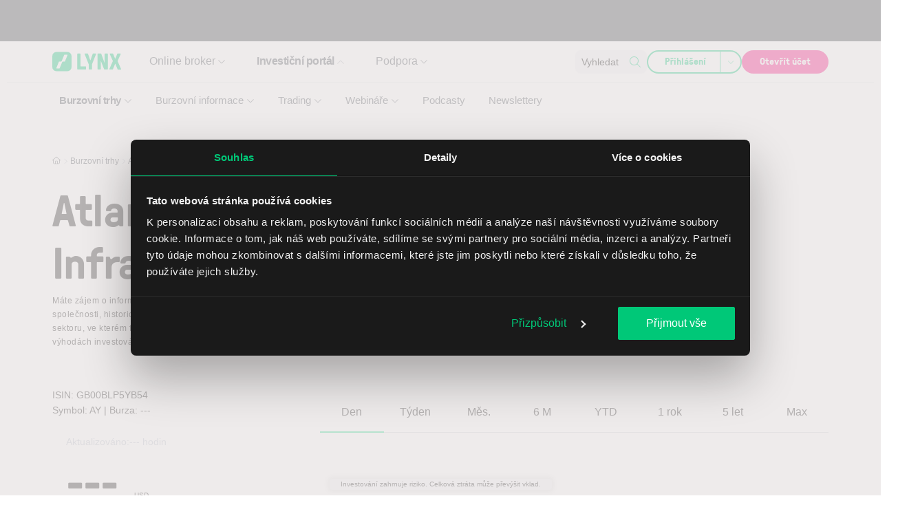

--- FILE ---
content_type: text/html; charset=UTF-8
request_url: https://www.lynxbroker.cz/investovani/burzovni-trhy/akcie/atlantica-sustainable-infrastructure-akcie/
body_size: 439508
content:

<!DOCTYPE html>
<html lang="cs-CZ">
    <head> <script>
var gform;gform||(document.addEventListener("gform_main_scripts_loaded",function(){gform.scriptsLoaded=!0}),document.addEventListener("gform/theme/scripts_loaded",function(){gform.themeScriptsLoaded=!0}),window.addEventListener("DOMContentLoaded",function(){gform.domLoaded=!0}),gform={domLoaded:!1,scriptsLoaded:!1,themeScriptsLoaded:!1,isFormEditor:()=>"function"==typeof InitializeEditor,callIfLoaded:function(o){return!(!gform.domLoaded||!gform.scriptsLoaded||!gform.themeScriptsLoaded&&!gform.isFormEditor()||(gform.isFormEditor()&&console.warn("The use of gform.initializeOnLoaded() is deprecated in the form editor context and will be removed in Gravity Forms 3.1."),o(),0))},initializeOnLoaded:function(o){gform.callIfLoaded(o)||(document.addEventListener("gform_main_scripts_loaded",()=>{gform.scriptsLoaded=!0,gform.callIfLoaded(o)}),document.addEventListener("gform/theme/scripts_loaded",()=>{gform.themeScriptsLoaded=!0,gform.callIfLoaded(o)}),window.addEventListener("DOMContentLoaded",()=>{gform.domLoaded=!0,gform.callIfLoaded(o)}))},hooks:{action:{},filter:{}},addAction:function(o,r,e,t){gform.addHook("action",o,r,e,t)},addFilter:function(o,r,e,t){gform.addHook("filter",o,r,e,t)},doAction:function(o){gform.doHook("action",o,arguments)},applyFilters:function(o){return gform.doHook("filter",o,arguments)},removeAction:function(o,r){gform.removeHook("action",o,r)},removeFilter:function(o,r,e){gform.removeHook("filter",o,r,e)},addHook:function(o,r,e,t,n){null==gform.hooks[o][r]&&(gform.hooks[o][r]=[]);var d=gform.hooks[o][r];null==n&&(n=r+"_"+d.length),gform.hooks[o][r].push({tag:n,callable:e,priority:t=null==t?10:t})},doHook:function(r,o,e){var t;if(e=Array.prototype.slice.call(e,1),null!=gform.hooks[r][o]&&((o=gform.hooks[r][o]).sort(function(o,r){return o.priority-r.priority}),o.forEach(function(o){"function"!=typeof(t=o.callable)&&(t=window[t]),"action"==r?t.apply(null,e):e[0]=t.apply(null,e)})),"filter"==r)return e[0]},removeHook:function(o,r,t,n){var e;null!=gform.hooks[o][r]&&(e=(e=gform.hooks[o][r]).filter(function(o,r,e){return!!(null!=n&&n!=o.tag||null!=t&&t!=o.priority)}),gform.hooks[o][r]=e)}});
</script>
<meta charset="UTF-8" /><script>if(navigator.userAgent.match(/MSIE|Internet Explorer/i)||navigator.userAgent.match(/Trident\/7\..*?rv:11/i)){var href=document.location.href;if(!href.match(/[?&]nowprocket/)){if(href.indexOf("?")==-1){if(href.indexOf("#")==-1){document.location.href=href+"?nowprocket=1"}else{document.location.href=href.replace("#","?nowprocket=1#")}}else{if(href.indexOf("#")==-1){document.location.href=href+"&nowprocket=1"}else{document.location.href=href.replace("#","&nowprocket=1#")}}}}</script><script>(()=>{class RocketLazyLoadScripts{constructor(){this.v="2.0.4",this.userEvents=["keydown","keyup","mousedown","mouseup","mousemove","mouseover","mouseout","touchmove","touchstart","touchend","touchcancel","wheel","click","dblclick","input"],this.attributeEvents=["onblur","onclick","oncontextmenu","ondblclick","onfocus","onmousedown","onmouseenter","onmouseleave","onmousemove","onmouseout","onmouseover","onmouseup","onmousewheel","onscroll","onsubmit"]}async t(){this.i(),this.o(),/iP(ad|hone)/.test(navigator.userAgent)&&this.h(),this.u(),this.l(this),this.m(),this.k(this),this.p(this),this._(),await Promise.all([this.R(),this.L()]),this.lastBreath=Date.now(),this.S(this),this.P(),this.D(),this.O(),this.M(),await this.C(this.delayedScripts.normal),await this.C(this.delayedScripts.defer),await this.C(this.delayedScripts.async),await this.T(),await this.F(),await this.j(),await this.A(),window.dispatchEvent(new Event("rocket-allScriptsLoaded")),this.everythingLoaded=!0,this.lastTouchEnd&&await new Promise(t=>setTimeout(t,500-Date.now()+this.lastTouchEnd)),this.I(),this.H(),this.U(),this.W()}i(){this.CSPIssue=sessionStorage.getItem("rocketCSPIssue"),document.addEventListener("securitypolicyviolation",t=>{this.CSPIssue||"script-src-elem"!==t.violatedDirective||"data"!==t.blockedURI||(this.CSPIssue=!0,sessionStorage.setItem("rocketCSPIssue",!0))},{isRocket:!0})}o(){window.addEventListener("pageshow",t=>{this.persisted=t.persisted,this.realWindowLoadedFired=!0},{isRocket:!0}),window.addEventListener("pagehide",()=>{this.onFirstUserAction=null},{isRocket:!0})}h(){let t;function e(e){t=e}window.addEventListener("touchstart",e,{isRocket:!0}),window.addEventListener("touchend",function i(o){o.changedTouches[0]&&t.changedTouches[0]&&Math.abs(o.changedTouches[0].pageX-t.changedTouches[0].pageX)<10&&Math.abs(o.changedTouches[0].pageY-t.changedTouches[0].pageY)<10&&o.timeStamp-t.timeStamp<200&&(window.removeEventListener("touchstart",e,{isRocket:!0}),window.removeEventListener("touchend",i,{isRocket:!0}),"INPUT"===o.target.tagName&&"text"===o.target.type||(o.target.dispatchEvent(new TouchEvent("touchend",{target:o.target,bubbles:!0})),o.target.dispatchEvent(new MouseEvent("mouseover",{target:o.target,bubbles:!0})),o.target.dispatchEvent(new PointerEvent("click",{target:o.target,bubbles:!0,cancelable:!0,detail:1,clientX:o.changedTouches[0].clientX,clientY:o.changedTouches[0].clientY})),event.preventDefault()))},{isRocket:!0})}q(t){this.userActionTriggered||("mousemove"!==t.type||this.firstMousemoveIgnored?"keyup"===t.type||"mouseover"===t.type||"mouseout"===t.type||(this.userActionTriggered=!0,this.onFirstUserAction&&this.onFirstUserAction()):this.firstMousemoveIgnored=!0),"click"===t.type&&t.preventDefault(),t.stopPropagation(),t.stopImmediatePropagation(),"touchstart"===this.lastEvent&&"touchend"===t.type&&(this.lastTouchEnd=Date.now()),"click"===t.type&&(this.lastTouchEnd=0),this.lastEvent=t.type,t.composedPath&&t.composedPath()[0].getRootNode()instanceof ShadowRoot&&(t.rocketTarget=t.composedPath()[0]),this.savedUserEvents.push(t)}u(){this.savedUserEvents=[],this.userEventHandler=this.q.bind(this),this.userEvents.forEach(t=>window.addEventListener(t,this.userEventHandler,{passive:!1,isRocket:!0})),document.addEventListener("visibilitychange",this.userEventHandler,{isRocket:!0})}U(){this.userEvents.forEach(t=>window.removeEventListener(t,this.userEventHandler,{passive:!1,isRocket:!0})),document.removeEventListener("visibilitychange",this.userEventHandler,{isRocket:!0}),this.savedUserEvents.forEach(t=>{(t.rocketTarget||t.target).dispatchEvent(new window[t.constructor.name](t.type,t))})}m(){const t="return false",e=Array.from(this.attributeEvents,t=>"data-rocket-"+t),i="["+this.attributeEvents.join("],[")+"]",o="[data-rocket-"+this.attributeEvents.join("],[data-rocket-")+"]",s=(e,i,o)=>{o&&o!==t&&(e.setAttribute("data-rocket-"+i,o),e["rocket"+i]=new Function("event",o),e.setAttribute(i,t))};new MutationObserver(t=>{for(const n of t)"attributes"===n.type&&(n.attributeName.startsWith("data-rocket-")||this.everythingLoaded?n.attributeName.startsWith("data-rocket-")&&this.everythingLoaded&&this.N(n.target,n.attributeName.substring(12)):s(n.target,n.attributeName,n.target.getAttribute(n.attributeName))),"childList"===n.type&&n.addedNodes.forEach(t=>{if(t.nodeType===Node.ELEMENT_NODE)if(this.everythingLoaded)for(const i of[t,...t.querySelectorAll(o)])for(const t of i.getAttributeNames())e.includes(t)&&this.N(i,t.substring(12));else for(const e of[t,...t.querySelectorAll(i)])for(const t of e.getAttributeNames())this.attributeEvents.includes(t)&&s(e,t,e.getAttribute(t))})}).observe(document,{subtree:!0,childList:!0,attributeFilter:[...this.attributeEvents,...e]})}I(){this.attributeEvents.forEach(t=>{document.querySelectorAll("[data-rocket-"+t+"]").forEach(e=>{this.N(e,t)})})}N(t,e){const i=t.getAttribute("data-rocket-"+e);i&&(t.setAttribute(e,i),t.removeAttribute("data-rocket-"+e))}k(t){Object.defineProperty(HTMLElement.prototype,"onclick",{get(){return this.rocketonclick||null},set(e){this.rocketonclick=e,this.setAttribute(t.everythingLoaded?"onclick":"data-rocket-onclick","this.rocketonclick(event)")}})}S(t){function e(e,i){let o=e[i];e[i]=null,Object.defineProperty(e,i,{get:()=>o,set(s){t.everythingLoaded?o=s:e["rocket"+i]=o=s}})}e(document,"onreadystatechange"),e(window,"onload"),e(window,"onpageshow");try{Object.defineProperty(document,"readyState",{get:()=>t.rocketReadyState,set(e){t.rocketReadyState=e},configurable:!0}),document.readyState="loading"}catch(t){console.log("WPRocket DJE readyState conflict, bypassing")}}l(t){this.originalAddEventListener=EventTarget.prototype.addEventListener,this.originalRemoveEventListener=EventTarget.prototype.removeEventListener,this.savedEventListeners=[],EventTarget.prototype.addEventListener=function(e,i,o){o&&o.isRocket||!t.B(e,this)&&!t.userEvents.includes(e)||t.B(e,this)&&!t.userActionTriggered||e.startsWith("rocket-")||t.everythingLoaded?t.originalAddEventListener.call(this,e,i,o):(t.savedEventListeners.push({target:this,remove:!1,type:e,func:i,options:o}),"mouseenter"!==e&&"mouseleave"!==e||t.originalAddEventListener.call(this,e,t.savedUserEvents.push,o))},EventTarget.prototype.removeEventListener=function(e,i,o){o&&o.isRocket||!t.B(e,this)&&!t.userEvents.includes(e)||t.B(e,this)&&!t.userActionTriggered||e.startsWith("rocket-")||t.everythingLoaded?t.originalRemoveEventListener.call(this,e,i,o):t.savedEventListeners.push({target:this,remove:!0,type:e,func:i,options:o})}}J(t,e){this.savedEventListeners=this.savedEventListeners.filter(i=>{let o=i.type,s=i.target||window;return e!==o||t!==s||(this.B(o,s)&&(i.type="rocket-"+o),this.$(i),!1)})}H(){EventTarget.prototype.addEventListener=this.originalAddEventListener,EventTarget.prototype.removeEventListener=this.originalRemoveEventListener,this.savedEventListeners.forEach(t=>this.$(t))}$(t){t.remove?this.originalRemoveEventListener.call(t.target,t.type,t.func,t.options):this.originalAddEventListener.call(t.target,t.type,t.func,t.options)}p(t){let e;function i(e){return t.everythingLoaded?e:e.split(" ").map(t=>"load"===t||t.startsWith("load.")?"rocket-jquery-load":t).join(" ")}function o(o){function s(e){const s=o.fn[e];o.fn[e]=o.fn.init.prototype[e]=function(){return this[0]===window&&t.userActionTriggered&&("string"==typeof arguments[0]||arguments[0]instanceof String?arguments[0]=i(arguments[0]):"object"==typeof arguments[0]&&Object.keys(arguments[0]).forEach(t=>{const e=arguments[0][t];delete arguments[0][t],arguments[0][i(t)]=e})),s.apply(this,arguments),this}}if(o&&o.fn&&!t.allJQueries.includes(o)){const e={DOMContentLoaded:[],"rocket-DOMContentLoaded":[]};for(const t in e)document.addEventListener(t,()=>{e[t].forEach(t=>t())},{isRocket:!0});o.fn.ready=o.fn.init.prototype.ready=function(i){function s(){parseInt(o.fn.jquery)>2?setTimeout(()=>i.bind(document)(o)):i.bind(document)(o)}return"function"==typeof i&&(t.realDomReadyFired?!t.userActionTriggered||t.fauxDomReadyFired?s():e["rocket-DOMContentLoaded"].push(s):e.DOMContentLoaded.push(s)),o([])},s("on"),s("one"),s("off"),t.allJQueries.push(o)}e=o}t.allJQueries=[],o(window.jQuery),Object.defineProperty(window,"jQuery",{get:()=>e,set(t){o(t)}})}P(){const t=new Map;document.write=document.writeln=function(e){const i=document.currentScript,o=document.createRange(),s=i.parentElement;let n=t.get(i);void 0===n&&(n=i.nextSibling,t.set(i,n));const c=document.createDocumentFragment();o.setStart(c,0),c.appendChild(o.createContextualFragment(e)),s.insertBefore(c,n)}}async R(){return new Promise(t=>{this.userActionTriggered?t():this.onFirstUserAction=t})}async L(){return new Promise(t=>{document.addEventListener("DOMContentLoaded",()=>{this.realDomReadyFired=!0,t()},{isRocket:!0})})}async j(){return this.realWindowLoadedFired?Promise.resolve():new Promise(t=>{window.addEventListener("load",t,{isRocket:!0})})}M(){this.pendingScripts=[];this.scriptsMutationObserver=new MutationObserver(t=>{for(const e of t)e.addedNodes.forEach(t=>{"SCRIPT"!==t.tagName||t.noModule||t.isWPRocket||this.pendingScripts.push({script:t,promise:new Promise(e=>{const i=()=>{const i=this.pendingScripts.findIndex(e=>e.script===t);i>=0&&this.pendingScripts.splice(i,1),e()};t.addEventListener("load",i,{isRocket:!0}),t.addEventListener("error",i,{isRocket:!0}),setTimeout(i,1e3)})})})}),this.scriptsMutationObserver.observe(document,{childList:!0,subtree:!0})}async F(){await this.X(),this.pendingScripts.length?(await this.pendingScripts[0].promise,await this.F()):this.scriptsMutationObserver.disconnect()}D(){this.delayedScripts={normal:[],async:[],defer:[]},document.querySelectorAll("script[type$=rocketlazyloadscript]").forEach(t=>{t.hasAttribute("data-rocket-src")?t.hasAttribute("async")&&!1!==t.async?this.delayedScripts.async.push(t):t.hasAttribute("defer")&&!1!==t.defer||"module"===t.getAttribute("data-rocket-type")?this.delayedScripts.defer.push(t):this.delayedScripts.normal.push(t):this.delayedScripts.normal.push(t)})}async _(){await this.L();let t=[];document.querySelectorAll("script[type$=rocketlazyloadscript][data-rocket-src]").forEach(e=>{let i=e.getAttribute("data-rocket-src");if(i&&!i.startsWith("data:")){i.startsWith("//")&&(i=location.protocol+i);try{const o=new URL(i).origin;o!==location.origin&&t.push({src:o,crossOrigin:e.crossOrigin||"module"===e.getAttribute("data-rocket-type")})}catch(t){}}}),t=[...new Map(t.map(t=>[JSON.stringify(t),t])).values()],this.Y(t,"preconnect")}async G(t){if(await this.K(),!0!==t.noModule||!("noModule"in HTMLScriptElement.prototype))return new Promise(e=>{let i;function o(){(i||t).setAttribute("data-rocket-status","executed"),e()}try{if(navigator.userAgent.includes("Firefox/")||""===navigator.vendor||this.CSPIssue)i=document.createElement("script"),[...t.attributes].forEach(t=>{let e=t.nodeName;"type"!==e&&("data-rocket-type"===e&&(e="type"),"data-rocket-src"===e&&(e="src"),i.setAttribute(e,t.nodeValue))}),t.text&&(i.text=t.text),t.nonce&&(i.nonce=t.nonce),i.hasAttribute("src")?(i.addEventListener("load",o,{isRocket:!0}),i.addEventListener("error",()=>{i.setAttribute("data-rocket-status","failed-network"),e()},{isRocket:!0}),setTimeout(()=>{i.isConnected||e()},1)):(i.text=t.text,o()),i.isWPRocket=!0,t.parentNode.replaceChild(i,t);else{const i=t.getAttribute("data-rocket-type"),s=t.getAttribute("data-rocket-src");i?(t.type=i,t.removeAttribute("data-rocket-type")):t.removeAttribute("type"),t.addEventListener("load",o,{isRocket:!0}),t.addEventListener("error",i=>{this.CSPIssue&&i.target.src.startsWith("data:")?(console.log("WPRocket: CSP fallback activated"),t.removeAttribute("src"),this.G(t).then(e)):(t.setAttribute("data-rocket-status","failed-network"),e())},{isRocket:!0}),s?(t.fetchPriority="high",t.removeAttribute("data-rocket-src"),t.src=s):t.src="data:text/javascript;base64,"+window.btoa(unescape(encodeURIComponent(t.text)))}}catch(i){t.setAttribute("data-rocket-status","failed-transform"),e()}});t.setAttribute("data-rocket-status","skipped")}async C(t){const e=t.shift();return e?(e.isConnected&&await this.G(e),this.C(t)):Promise.resolve()}O(){this.Y([...this.delayedScripts.normal,...this.delayedScripts.defer,...this.delayedScripts.async],"preload")}Y(t,e){this.trash=this.trash||[];let i=!0;var o=document.createDocumentFragment();t.forEach(t=>{const s=t.getAttribute&&t.getAttribute("data-rocket-src")||t.src;if(s&&!s.startsWith("data:")){const n=document.createElement("link");n.href=s,n.rel=e,"preconnect"!==e&&(n.as="script",n.fetchPriority=i?"high":"low"),t.getAttribute&&"module"===t.getAttribute("data-rocket-type")&&(n.crossOrigin=!0),t.crossOrigin&&(n.crossOrigin=t.crossOrigin),t.integrity&&(n.integrity=t.integrity),t.nonce&&(n.nonce=t.nonce),o.appendChild(n),this.trash.push(n),i=!1}}),document.head.appendChild(o)}W(){this.trash.forEach(t=>t.remove())}async T(){try{document.readyState="interactive"}catch(t){}this.fauxDomReadyFired=!0;try{await this.K(),this.J(document,"readystatechange"),document.dispatchEvent(new Event("rocket-readystatechange")),await this.K(),document.rocketonreadystatechange&&document.rocketonreadystatechange(),await this.K(),this.J(document,"DOMContentLoaded"),document.dispatchEvent(new Event("rocket-DOMContentLoaded")),await this.K(),this.J(window,"DOMContentLoaded"),window.dispatchEvent(new Event("rocket-DOMContentLoaded"))}catch(t){console.error(t)}}async A(){try{document.readyState="complete"}catch(t){}try{await this.K(),this.J(document,"readystatechange"),document.dispatchEvent(new Event("rocket-readystatechange")),await this.K(),document.rocketonreadystatechange&&document.rocketonreadystatechange(),await this.K(),this.J(window,"load"),window.dispatchEvent(new Event("rocket-load")),await this.K(),window.rocketonload&&window.rocketonload(),await this.K(),this.allJQueries.forEach(t=>t(window).trigger("rocket-jquery-load")),await this.K(),this.J(window,"pageshow");const t=new Event("rocket-pageshow");t.persisted=this.persisted,window.dispatchEvent(t),await this.K(),window.rocketonpageshow&&window.rocketonpageshow({persisted:this.persisted})}catch(t){console.error(t)}}async K(){Date.now()-this.lastBreath>45&&(await this.X(),this.lastBreath=Date.now())}async X(){return document.hidden?new Promise(t=>setTimeout(t)):new Promise(t=>requestAnimationFrame(t))}B(t,e){return e===document&&"readystatechange"===t||(e===document&&"DOMContentLoaded"===t||(e===window&&"DOMContentLoaded"===t||(e===window&&"load"===t||e===window&&"pageshow"===t)))}static run(){(new RocketLazyLoadScripts).t()}}RocketLazyLoadScripts.run()})();</script>
        
        <meta name="viewport" content="width=device-width, initial-scale=1, shrink-to-fit=no">
        <meta http-equiv="X-UA-Compatible" content="IE=edge" />
        <link rel="profile" href="http://gmpg.org/xfn/11" />

                <link rel="preload" href="https://www.lynxbroker.cz/app/themes/theme/build/fonts/GT-Pressura-Light.8a5b0674.woff2" as="font" type="font/woff2" crossorigin>
        <link rel="preload" href="https://www.lynxbroker.cz/app/themes/theme/build/fonts/GT-Pressura-Regular.07ddc24b.woff2" as="font" type="font/woff2" crossorigin>

        <script data-cfasync="false" data-no-defer="1" data-no-minify="1" data-no-optimize="1">var ewww_webp_supported=!1;function check_webp_feature(A,e){var w;e=void 0!==e?e:function(){},ewww_webp_supported?e(ewww_webp_supported):((w=new Image).onload=function(){ewww_webp_supported=0<w.width&&0<w.height,e&&e(ewww_webp_supported)},w.onerror=function(){e&&e(!1)},w.src="data:image/webp;base64,"+{alpha:"UklGRkoAAABXRUJQVlA4WAoAAAAQAAAAAAAAAAAAQUxQSAwAAAARBxAR/Q9ERP8DAABWUDggGAAAABQBAJ0BKgEAAQAAAP4AAA3AAP7mtQAAAA=="}[A])}check_webp_feature("alpha");</script><script data-cfasync="false" data-no-defer="1" data-no-minify="1" data-no-optimize="1">var Arrive=function(c,w){"use strict";if(c.MutationObserver&&"undefined"!=typeof HTMLElement){var r,a=0,u=(r=HTMLElement.prototype.matches||HTMLElement.prototype.webkitMatchesSelector||HTMLElement.prototype.mozMatchesSelector||HTMLElement.prototype.msMatchesSelector,{matchesSelector:function(e,t){return e instanceof HTMLElement&&r.call(e,t)},addMethod:function(e,t,r){var a=e[t];e[t]=function(){return r.length==arguments.length?r.apply(this,arguments):"function"==typeof a?a.apply(this,arguments):void 0}},callCallbacks:function(e,t){t&&t.options.onceOnly&&1==t.firedElems.length&&(e=[e[0]]);for(var r,a=0;r=e[a];a++)r&&r.callback&&r.callback.call(r.elem,r.elem);t&&t.options.onceOnly&&1==t.firedElems.length&&t.me.unbindEventWithSelectorAndCallback.call(t.target,t.selector,t.callback)},checkChildNodesRecursively:function(e,t,r,a){for(var i,n=0;i=e[n];n++)r(i,t,a)&&a.push({callback:t.callback,elem:i}),0<i.childNodes.length&&u.checkChildNodesRecursively(i.childNodes,t,r,a)},mergeArrays:function(e,t){var r,a={};for(r in e)e.hasOwnProperty(r)&&(a[r]=e[r]);for(r in t)t.hasOwnProperty(r)&&(a[r]=t[r]);return a},toElementsArray:function(e){return e=void 0!==e&&("number"!=typeof e.length||e===c)?[e]:e}}),e=(l.prototype.addEvent=function(e,t,r,a){a={target:e,selector:t,options:r,callback:a,firedElems:[]};return this._beforeAdding&&this._beforeAdding(a),this._eventsBucket.push(a),a},l.prototype.removeEvent=function(e){for(var t,r=this._eventsBucket.length-1;t=this._eventsBucket[r];r--)e(t)&&(this._beforeRemoving&&this._beforeRemoving(t),(t=this._eventsBucket.splice(r,1))&&t.length&&(t[0].callback=null))},l.prototype.beforeAdding=function(e){this._beforeAdding=e},l.prototype.beforeRemoving=function(e){this._beforeRemoving=e},l),t=function(i,n){var o=new e,l=this,s={fireOnAttributesModification:!1};return o.beforeAdding(function(t){var e=t.target;e!==c.document&&e!==c||(e=document.getElementsByTagName("html")[0]);var r=new MutationObserver(function(e){n.call(this,e,t)}),a=i(t.options);r.observe(e,a),t.observer=r,t.me=l}),o.beforeRemoving(function(e){e.observer.disconnect()}),this.bindEvent=function(e,t,r){t=u.mergeArrays(s,t);for(var a=u.toElementsArray(this),i=0;i<a.length;i++)o.addEvent(a[i],e,t,r)},this.unbindEvent=function(){var r=u.toElementsArray(this);o.removeEvent(function(e){for(var t=0;t<r.length;t++)if(this===w||e.target===r[t])return!0;return!1})},this.unbindEventWithSelectorOrCallback=function(r){var a=u.toElementsArray(this),i=r,e="function"==typeof r?function(e){for(var t=0;t<a.length;t++)if((this===w||e.target===a[t])&&e.callback===i)return!0;return!1}:function(e){for(var t=0;t<a.length;t++)if((this===w||e.target===a[t])&&e.selector===r)return!0;return!1};o.removeEvent(e)},this.unbindEventWithSelectorAndCallback=function(r,a){var i=u.toElementsArray(this);o.removeEvent(function(e){for(var t=0;t<i.length;t++)if((this===w||e.target===i[t])&&e.selector===r&&e.callback===a)return!0;return!1})},this},i=new function(){var s={fireOnAttributesModification:!1,onceOnly:!1,existing:!1};function n(e,t,r){return!(!u.matchesSelector(e,t.selector)||(e._id===w&&(e._id=a++),-1!=t.firedElems.indexOf(e._id)))&&(t.firedElems.push(e._id),!0)}var c=(i=new t(function(e){var t={attributes:!1,childList:!0,subtree:!0};return e.fireOnAttributesModification&&(t.attributes=!0),t},function(e,i){e.forEach(function(e){var t=e.addedNodes,r=e.target,a=[];null!==t&&0<t.length?u.checkChildNodesRecursively(t,i,n,a):"attributes"===e.type&&n(r,i)&&a.push({callback:i.callback,elem:r}),u.callCallbacks(a,i)})})).bindEvent;return i.bindEvent=function(e,t,r){t=void 0===r?(r=t,s):u.mergeArrays(s,t);var a=u.toElementsArray(this);if(t.existing){for(var i=[],n=0;n<a.length;n++)for(var o=a[n].querySelectorAll(e),l=0;l<o.length;l++)i.push({callback:r,elem:o[l]});if(t.onceOnly&&i.length)return r.call(i[0].elem,i[0].elem);setTimeout(u.callCallbacks,1,i)}c.call(this,e,t,r)},i},o=new function(){var a={};function i(e,t){return u.matchesSelector(e,t.selector)}var n=(o=new t(function(){return{childList:!0,subtree:!0}},function(e,r){e.forEach(function(e){var t=e.removedNodes,e=[];null!==t&&0<t.length&&u.checkChildNodesRecursively(t,r,i,e),u.callCallbacks(e,r)})})).bindEvent;return o.bindEvent=function(e,t,r){t=void 0===r?(r=t,a):u.mergeArrays(a,t),n.call(this,e,t,r)},o};d(HTMLElement.prototype),d(NodeList.prototype),d(HTMLCollection.prototype),d(HTMLDocument.prototype),d(Window.prototype);var n={};return s(i,n,"unbindAllArrive"),s(o,n,"unbindAllLeave"),n}function l(){this._eventsBucket=[],this._beforeAdding=null,this._beforeRemoving=null}function s(e,t,r){u.addMethod(t,r,e.unbindEvent),u.addMethod(t,r,e.unbindEventWithSelectorOrCallback),u.addMethod(t,r,e.unbindEventWithSelectorAndCallback)}function d(e){e.arrive=i.bindEvent,s(i,e,"unbindArrive"),e.leave=o.bindEvent,s(o,e,"unbindLeave")}}(window,void 0),ewww_webp_supported=!1;function check_webp_feature(e,t){var r;ewww_webp_supported?t(ewww_webp_supported):((r=new Image).onload=function(){ewww_webp_supported=0<r.width&&0<r.height,t(ewww_webp_supported)},r.onerror=function(){t(!1)},r.src="data:image/webp;base64,"+{alpha:"UklGRkoAAABXRUJQVlA4WAoAAAAQAAAAAAAAAAAAQUxQSAwAAAARBxAR/Q9ERP8DAABWUDggGAAAABQBAJ0BKgEAAQAAAP4AAA3AAP7mtQAAAA==",animation:"UklGRlIAAABXRUJQVlA4WAoAAAASAAAAAAAAAAAAQU5JTQYAAAD/////AABBTk1GJgAAAAAAAAAAAAAAAAAAAGQAAABWUDhMDQAAAC8AAAAQBxAREYiI/gcA"}[e])}function ewwwLoadImages(e){if(e){for(var t=document.querySelectorAll(".batch-image img, .image-wrapper a, .ngg-pro-masonry-item a, .ngg-galleria-offscreen-seo-wrapper a"),r=0,a=t.length;r<a;r++)ewwwAttr(t[r],"data-src",t[r].getAttribute("data-webp")),ewwwAttr(t[r],"data-thumbnail",t[r].getAttribute("data-webp-thumbnail"));for(var i=document.querySelectorAll("div.woocommerce-product-gallery__image"),r=0,a=i.length;r<a;r++)ewwwAttr(i[r],"data-thumb",i[r].getAttribute("data-webp-thumb"))}for(var n=document.querySelectorAll("video"),r=0,a=n.length;r<a;r++)ewwwAttr(n[r],"poster",e?n[r].getAttribute("data-poster-webp"):n[r].getAttribute("data-poster-image"));for(var o,l=document.querySelectorAll("img.ewww_webp_lazy_load"),r=0,a=l.length;r<a;r++)e&&(ewwwAttr(l[r],"data-lazy-srcset",l[r].getAttribute("data-lazy-srcset-webp")),ewwwAttr(l[r],"data-srcset",l[r].getAttribute("data-srcset-webp")),ewwwAttr(l[r],"data-lazy-src",l[r].getAttribute("data-lazy-src-webp")),ewwwAttr(l[r],"data-src",l[r].getAttribute("data-src-webp")),ewwwAttr(l[r],"data-orig-file",l[r].getAttribute("data-webp-orig-file")),ewwwAttr(l[r],"data-medium-file",l[r].getAttribute("data-webp-medium-file")),ewwwAttr(l[r],"data-large-file",l[r].getAttribute("data-webp-large-file")),null!=(o=l[r].getAttribute("srcset"))&&!1!==o&&o.includes("R0lGOD")&&ewwwAttr(l[r],"src",l[r].getAttribute("data-lazy-src-webp"))),l[r].className=l[r].className.replace(/\bewww_webp_lazy_load\b/,"");for(var s=document.querySelectorAll(".ewww_webp"),r=0,a=s.length;r<a;r++)e?(ewwwAttr(s[r],"srcset",s[r].getAttribute("data-srcset-webp")),ewwwAttr(s[r],"src",s[r].getAttribute("data-src-webp")),ewwwAttr(s[r],"data-orig-file",s[r].getAttribute("data-webp-orig-file")),ewwwAttr(s[r],"data-medium-file",s[r].getAttribute("data-webp-medium-file")),ewwwAttr(s[r],"data-large-file",s[r].getAttribute("data-webp-large-file")),ewwwAttr(s[r],"data-large_image",s[r].getAttribute("data-webp-large_image")),ewwwAttr(s[r],"data-src",s[r].getAttribute("data-webp-src"))):(ewwwAttr(s[r],"srcset",s[r].getAttribute("data-srcset-img")),ewwwAttr(s[r],"src",s[r].getAttribute("data-src-img"))),s[r].className=s[r].className.replace(/\bewww_webp\b/,"ewww_webp_loaded");window.jQuery&&jQuery.fn.isotope&&jQuery.fn.imagesLoaded&&(jQuery(".fusion-posts-container-infinite").imagesLoaded(function(){jQuery(".fusion-posts-container-infinite").hasClass("isotope")&&jQuery(".fusion-posts-container-infinite").isotope()}),jQuery(".fusion-portfolio:not(.fusion-recent-works) .fusion-portfolio-wrapper").imagesLoaded(function(){jQuery(".fusion-portfolio:not(.fusion-recent-works) .fusion-portfolio-wrapper").isotope()}))}function ewwwWebPInit(e){ewwwLoadImages(e),ewwwNggLoadGalleries(e),document.arrive(".ewww_webp",function(){ewwwLoadImages(e)}),document.arrive(".ewww_webp_lazy_load",function(){ewwwLoadImages(e)}),document.arrive("videos",function(){ewwwLoadImages(e)}),"loading"==document.readyState?document.addEventListener("DOMContentLoaded",ewwwJSONParserInit):("undefined"!=typeof galleries&&ewwwNggParseGalleries(e),ewwwWooParseVariations(e))}function ewwwAttr(e,t,r){null!=r&&!1!==r&&e.setAttribute(t,r)}function ewwwJSONParserInit(){"undefined"!=typeof galleries&&check_webp_feature("alpha",ewwwNggParseGalleries),check_webp_feature("alpha",ewwwWooParseVariations)}function ewwwWooParseVariations(e){if(e)for(var t=document.querySelectorAll("form.variations_form"),r=0,a=t.length;r<a;r++){var i=t[r].getAttribute("data-product_variations"),n=!1;try{for(var o in i=JSON.parse(i))void 0!==i[o]&&void 0!==i[o].image&&(void 0!==i[o].image.src_webp&&(i[o].image.src=i[o].image.src_webp,n=!0),void 0!==i[o].image.srcset_webp&&(i[o].image.srcset=i[o].image.srcset_webp,n=!0),void 0!==i[o].image.full_src_webp&&(i[o].image.full_src=i[o].image.full_src_webp,n=!0),void 0!==i[o].image.gallery_thumbnail_src_webp&&(i[o].image.gallery_thumbnail_src=i[o].image.gallery_thumbnail_src_webp,n=!0),void 0!==i[o].image.thumb_src_webp&&(i[o].image.thumb_src=i[o].image.thumb_src_webp,n=!0));n&&ewwwAttr(t[r],"data-product_variations",JSON.stringify(i))}catch(e){}}}function ewwwNggParseGalleries(e){if(e)for(var t in galleries){var r=galleries[t];galleries[t].images_list=ewwwNggParseImageList(r.images_list)}}function ewwwNggLoadGalleries(e){e&&document.addEventListener("ngg.galleria.themeadded",function(e,t){window.ngg_galleria._create_backup=window.ngg_galleria.create,window.ngg_galleria.create=function(e,t){var r=$(e).data("id");return galleries["gallery_"+r].images_list=ewwwNggParseImageList(galleries["gallery_"+r].images_list),window.ngg_galleria._create_backup(e,t)}})}function ewwwNggParseImageList(e){for(var t in e){var r=e[t];if(void 0!==r["image-webp"]&&(e[t].image=r["image-webp"],delete e[t]["image-webp"]),void 0!==r["thumb-webp"]&&(e[t].thumb=r["thumb-webp"],delete e[t]["thumb-webp"]),void 0!==r.full_image_webp&&(e[t].full_image=r.full_image_webp,delete e[t].full_image_webp),void 0!==r.srcsets)for(var a in r.srcsets)nggSrcset=r.srcsets[a],void 0!==r.srcsets[a+"-webp"]&&(e[t].srcsets[a]=r.srcsets[a+"-webp"],delete e[t].srcsets[a+"-webp"]);if(void 0!==r.full_srcsets)for(var i in r.full_srcsets)nggFSrcset=r.full_srcsets[i],void 0!==r.full_srcsets[i+"-webp"]&&(e[t].full_srcsets[i]=r.full_srcsets[i+"-webp"],delete e[t].full_srcsets[i+"-webp"])}return e}check_webp_feature("alpha",ewwwWebPInit);</script><script nowprocket> let nativeReadyStateComplete = false; document.addEventListener('readystatechange', (e) => { if (document.readyState === 'complete') { nativeReadyStateComplete = true; } }); let prevReadyState = null; let readyStateInterval = setInterval(() => { if (!prevReadyState || prevReadyState !== document.readyState) { if (document.readyState === 'complete') { if (!nativeReadyStateComplete) { document.dispatchEvent( new Event( 'readystatechange') ); } clearInterval(readyStateInterval); } prevReadyState = document.readyState; } }, 100);</script><meta name="viewport" content="width=device-width, initial-scale=1" />
<meta name='robots' content='index, follow, max-image-preview:large, max-snippet:-1, max-video-preview:-1' />
	<style>img:is([sizes="auto" i], [sizes^="auto," i]) { contain-intrinsic-size: 3000px 1500px }</style>
	
	
	<meta name="description" content="Akcie Atlantica Sustainable Infrastructure → Aktuální cena, dividendy a další informace pro investory. Atlantica Sustainable Infrastructure akcie graf → Poznejte vývoj ceny za různá časová období." />
	<link rel="canonical" href="https://www.lynxbroker.cz/investovani/burzovni-trhy/akcie/atlantica-sustainable-infrastructure-akcie/" />
	<meta property="og:locale" content="cs_CZ" />
	<meta property="og:type" content="website" />
	<meta property="og:title" content="Akcie Atlantica Sustainable Infrastructure ▷ Aktuální kurz, graf a statistiky" />
	<meta property="og:description" content="Akcie Atlantica Sustainable Infrastructure → Aktuální cena, dividendy a další informace pro investory. Atlantica Sustainable Infrastructure akcie graf → Poznejte vývoj ceny za různá časová období." />
	<meta property="og:url" content="https://www.lynxbroker.cz/investovani/burzovni-trhy/akcie/atlantica-sustainable-infrastructure-akcie/" />
	<meta property="og:site_name" content="lynxbroker.cz" />
	<meta property="og:image" content="https://www.lynxbroker.cz/app/uploads/sites/3/2020/04/02981-online-broker-lynx.jpg" />
	<meta property="og:image:width" content="771" />
	<meta property="og:image:height" content="527" />
	<meta property="og:image:type" content="image/jpeg" />
	<meta name="twitter:card" content="summary_large_image" />
	<meta name="twitter:site" content="@LYNX_Broker" />
	<script type="application/ld+json" class="yoast-schema-graph">{"@context":"https://schema.org","@graph":[{"@type":"WebPage","@id":"https://www.lynxbroker.cz/investovani/burzovni-trhy/akcie/atlantica-sustainable-infrastructure-akcie/","url":"https://www.lynxbroker.cz/investovani/burzovni-trhy/akcie/atlantica-sustainable-infrastructure-akcie/","name":"Akcie Atlantica Sustainable Infrastructure ▷ Aktuální kurz, graf a statistiky","dateModified":"2026-01-21T01:00:00+01:00","description":"Akcie Atlantica Sustainable Infrastructure → Aktuální cena, dividendy a další informace pro investory. Atlantica Sustainable Infrastructure akcie graf → Poznejte vývoj ceny za různá časová období.","isPartOf":{"@id":"https://www.lynxbroker.cz/#website"},"inLanguage":"cs-CZ"},{"@type":"WebSite","@id":"https://www.lynxbroker.cz/#website","url":"https://www.lynxbroker.cz/","name":"lynxbroker.cz","description":"","publisher":{"@id":"https://www.lynxbroker.cz/#organization"},"potentialAction":[{"@type":"SearchAction","target":{"@type":"EntryPoint","urlTemplate":"https://www.lynxbroker.cz/hledat/?q={search_term_string}"},"query-input":{"@type":"PropertyValueSpecification","valueRequired":true,"valueName":"search_term_string"}}],"inLanguage":"cs-CZ"},{"@type":"Organization","@id":"https://www.lynxbroker.cz/#organization","name":"LYNX","url":"https://www.lynxbroker.cz/","logo":{"@type":"ImageObject","inLanguage":"cs-CZ","@id":"https://www.lynxbroker.cz/#/schema/logo/image/","url":"https://www.lynxbroker.cz/app/uploads/sites/3/2019/08/lynx-logo-transparent.png","contentUrl":"https://www.lynxbroker.cz/app/uploads/sites/3/2019/08/lynx-logo-transparent.png","width":155,"height":62,"caption":"LYNX"},"image":{"@id":"https://www.lynxbroker.cz/#/schema/logo/image/"},"sameAs":["https://www.facebook.com/LynxBrokerCzech","https://x.com/LYNX_Broker","http://www.linkedin.com/company/lynx-investovat-s-vyhodami","https://www.youtube.com/c/LynxBVorgslPraha"]}]}</script>
	<meta property="og:updated_time" content="2026-01-21T01:00:00+01:00" />
	


<title>Akcie Atlantica Sustainable Infrastructure ▷ Aktuální kurz, graf a statistiky</title>

<link rel="alternate" type="application/rss+xml" title="lynxbroker.cz &raquo; RSS zdroj" href="https://www.lynxbroker.cz/feed/" />
<link rel="alternate" type="application/rss+xml" title="lynxbroker.cz &raquo; RSS komentářů" href="https://www.lynxbroker.cz/comments/feed/" />
<script src="https://cdn.ablyft.com/s/91988347.js"></script><meta name="google-site-verification" content="BV94HJOd1xga18B8Pb_MGy75xRgAdMIJ4hVZbRdtYP0" />
<meta name="facebook-domain-verification" content="p72usd7oto4r2bljmjgambajlzlht2" />
<script>
window.addEventListener("CookiebotOnDialogInit", function() {
if (Cookiebot.getDomainUrlParam("CookiebotScan") === "true") {
Cookiebot.setOutOfRegion();
}
});
</script>


<script>(function(w,d,s,l,i){w[l]=w[l]||[];w[l].push({'gtm.start':
new Date().getTime(),event:'gtm.js'});var f=d.getElementsByTagName(s)[0],
j=d.createElement(s),dl=l!='dataLayer'?'&l='+l:'';j.async=true;j.src=
'https://www.googletagmanager.com/gtm.js?id='+i+dl;f.parentNode.insertBefore(j,f);
})(window,document,'script','dataLayer','GTM-5LML5TT');</script>




<meta name="google-site-verification" content="_bpsvTaAG2LIcGWx9fGRK4v1NUXZB_TNpwugV0kewE4" />
<script id="Cookiebot" src="https://consent.cookiebot.com/uc.js" data-cbid="20c8f115-9027-420e-b63a-27afae600adf" type="text/javascript" async></script><script id="lynx-ready">
			window.advanced_ads_ready=function(e,a){a=a||"complete";var d=function(e){return"interactive"===a?"loading"!==e:"complete"===e};d(document.readyState)?e():document.addEventListener("readystatechange",(function(a){d(a.target.readyState)&&e()}),{once:"interactive"===a})},window.advanced_ads_ready_queue=window.advanced_ads_ready_queue||[];		</script>
		<link data-minify="1" rel='stylesheet' id='owp-main-css' href='https://www.lynxbroker.cz/app/cache/min/3/app/themes/theme/build/main.7f4e1429.css?ver=1767873028' media='all' />
<style id='owp-main-inline-css'>
svg.fa-fw{height:auto;width:18px}svg[data-fa]{aspect-ratio:1/1;height:1em;position:relative;top:-.125em;vertical-align:middle;width:1em}svg[data-fa] path{fill:currentcolor}.wp-block-group.is-layout-flex>div>svg[data-fa]{top:0}
</style>
<style id='wp-block-library-inline-css'>
:root{--wp-admin-theme-color:#007cba;--wp-admin-theme-color--rgb:0,124,186;--wp-admin-theme-color-darker-10:#006ba1;--wp-admin-theme-color-darker-10--rgb:0,107,161;--wp-admin-theme-color-darker-20:#005a87;--wp-admin-theme-color-darker-20--rgb:0,90,135;--wp-admin-border-width-focus:2px;--wp-block-synced-color:#7a00df;--wp-block-synced-color--rgb:122,0,223;--wp-bound-block-color:var(--wp-block-synced-color)}@media (min-resolution:192dpi){:root{--wp-admin-border-width-focus:1.5px}}.wp-element-button{cursor:pointer}:root{--wp--preset--font-size--normal:16px;--wp--preset--font-size--huge:42px}:root .has-very-light-gray-background-color{background-color:#eee}:root .has-very-dark-gray-background-color{background-color:#313131}:root .has-very-light-gray-color{color:#eee}:root .has-very-dark-gray-color{color:#313131}:root .has-vivid-green-cyan-to-vivid-cyan-blue-gradient-background{background:linear-gradient(135deg,#00d084,#0693e3)}:root .has-purple-crush-gradient-background{background:linear-gradient(135deg,#34e2e4,#4721fb 50%,#ab1dfe)}:root .has-hazy-dawn-gradient-background{background:linear-gradient(135deg,#faaca8,#dad0ec)}:root .has-subdued-olive-gradient-background{background:linear-gradient(135deg,#fafae1,#67a671)}:root .has-atomic-cream-gradient-background{background:linear-gradient(135deg,#fdd79a,#004a59)}:root .has-nightshade-gradient-background{background:linear-gradient(135deg,#330968,#31cdcf)}:root .has-midnight-gradient-background{background:linear-gradient(135deg,#020381,#2874fc)}.has-regular-font-size{font-size:1em}.has-larger-font-size{font-size:2.625em}.has-normal-font-size{font-size:var(--wp--preset--font-size--normal)}.has-huge-font-size{font-size:var(--wp--preset--font-size--huge)}.has-text-align-center{text-align:center}.has-text-align-left{text-align:left}.has-text-align-right{text-align:right}#end-resizable-editor-section{display:none}.aligncenter{clear:both}.items-justified-left{justify-content:flex-start}.items-justified-center{justify-content:center}.items-justified-right{justify-content:flex-end}.items-justified-space-between{justify-content:space-between}.screen-reader-text{border:0;clip-path:inset(50%);height:1px;margin:-1px;overflow:hidden;padding:0;position:absolute;width:1px;word-wrap:normal!important}.screen-reader-text:focus{background-color:#ddd;clip-path:none;color:#444;display:block;font-size:1em;height:auto;left:5px;line-height:normal;padding:15px 23px 14px;text-decoration:none;top:5px;width:auto;z-index:100000}html :where(.has-border-color){border-style:solid}html :where([style*=border-top-color]){border-top-style:solid}html :where([style*=border-right-color]){border-right-style:solid}html :where([style*=border-bottom-color]){border-bottom-style:solid}html :where([style*=border-left-color]){border-left-style:solid}html :where([style*=border-width]){border-style:solid}html :where([style*=border-top-width]){border-top-style:solid}html :where([style*=border-right-width]){border-right-style:solid}html :where([style*=border-bottom-width]){border-bottom-style:solid}html :where([style*=border-left-width]){border-left-style:solid}html :where(img[class*=wp-image-]){height:auto;max-width:100%}:where(figure){margin:0 0 1em}html :where(.is-position-sticky){--wp-admin--admin-bar--position-offset:var(--wp-admin--admin-bar--height,0px)}@media screen and (max-width:600px){html :where(.is-position-sticky){--wp-admin--admin-bar--position-offset:0px}}
</style>
<style id='global-styles-inline-css'>
:root{--wp--preset--aspect-ratio--square: 1;--wp--preset--aspect-ratio--4-3: 4/3;--wp--preset--aspect-ratio--3-4: 3/4;--wp--preset--aspect-ratio--3-2: 3/2;--wp--preset--aspect-ratio--2-3: 2/3;--wp--preset--aspect-ratio--16-9: 16/9;--wp--preset--aspect-ratio--9-16: 9/16;--wp--preset--color--black: #000000;--wp--preset--color--cyan-bluish-gray: #abb8c3;--wp--preset--color--white: #ffffff;--wp--preset--color--pale-pink: #f78da7;--wp--preset--color--vivid-red: #cf2e2e;--wp--preset--color--luminous-vivid-orange: #ff6900;--wp--preset--color--luminous-vivid-amber: #fcb900;--wp--preset--color--light-green-cyan: #7bdcb5;--wp--preset--color--vivid-green-cyan: #00d084;--wp--preset--color--pale-cyan-blue: #8ed1fc;--wp--preset--color--vivid-cyan-blue: #0693e3;--wp--preset--color--vivid-purple: #9b51e0;--wp--preset--gradient--vivid-cyan-blue-to-vivid-purple: linear-gradient(135deg,rgba(6,147,227,1) 0%,rgb(155,81,224) 100%);--wp--preset--gradient--light-green-cyan-to-vivid-green-cyan: linear-gradient(135deg,rgb(122,220,180) 0%,rgb(0,208,130) 100%);--wp--preset--gradient--luminous-vivid-amber-to-luminous-vivid-orange: linear-gradient(135deg,rgba(252,185,0,1) 0%,rgba(255,105,0,1) 100%);--wp--preset--gradient--luminous-vivid-orange-to-vivid-red: linear-gradient(135deg,rgba(255,105,0,1) 0%,rgb(207,46,46) 100%);--wp--preset--gradient--very-light-gray-to-cyan-bluish-gray: linear-gradient(135deg,rgb(238,238,238) 0%,rgb(169,184,195) 100%);--wp--preset--gradient--cool-to-warm-spectrum: linear-gradient(135deg,rgb(74,234,220) 0%,rgb(151,120,209) 20%,rgb(207,42,186) 40%,rgb(238,44,130) 60%,rgb(251,105,98) 80%,rgb(254,248,76) 100%);--wp--preset--gradient--blush-light-purple: linear-gradient(135deg,rgb(255,206,236) 0%,rgb(152,150,240) 100%);--wp--preset--gradient--blush-bordeaux: linear-gradient(135deg,rgb(254,205,165) 0%,rgb(254,45,45) 50%,rgb(107,0,62) 100%);--wp--preset--gradient--luminous-dusk: linear-gradient(135deg,rgb(255,203,112) 0%,rgb(199,81,192) 50%,rgb(65,88,208) 100%);--wp--preset--gradient--pale-ocean: linear-gradient(135deg,rgb(255,245,203) 0%,rgb(182,227,212) 50%,rgb(51,167,181) 100%);--wp--preset--gradient--electric-grass: linear-gradient(135deg,rgb(202,248,128) 0%,rgb(113,206,126) 100%);--wp--preset--gradient--midnight: linear-gradient(135deg,rgb(2,3,129) 0%,rgb(40,116,252) 100%);--wp--preset--font-size--small: 13px;--wp--preset--font-size--medium: 20px;--wp--preset--font-size--large: 36px;--wp--preset--font-size--x-large: 42px;--wp--preset--font-size--xxs: var(--lynx--font-size--xxs);--wp--preset--font-size--xs: var(--lynx--font-size--xs);--wp--preset--font-size--s: var(--lynx--font-size-s);--wp--preset--font-size--m: var(--lynx--font-size--m);--wp--preset--font-size--l: var(--lynx--font-size--l);--wp--preset--font-size--xl: var(--lynx--font-size--xl);--wp--preset--font-size--xxl: var(--lynx--font-size--xxl);--wp--preset--spacing--20: 0.44rem;--wp--preset--spacing--30: 0.67rem;--wp--preset--spacing--40: 1rem;--wp--preset--spacing--50: 1.5rem;--wp--preset--spacing--60: 2.25rem;--wp--preset--spacing--70: 3.38rem;--wp--preset--spacing--80: 5.06rem;--wp--preset--shadow--natural: 6px 6px 9px rgba(0, 0, 0, 0.2);--wp--preset--shadow--deep: 12px 12px 50px rgba(0, 0, 0, 0.4);--wp--preset--shadow--sharp: 6px 6px 0px rgba(0, 0, 0, 0.2);--wp--preset--shadow--outlined: 6px 6px 0px -3px rgba(255, 255, 255, 1), 6px 6px rgba(0, 0, 0, 1);--wp--preset--shadow--crisp: 6px 6px 0px rgba(0, 0, 0, 1);}:root { --wp--style--global--content-size: 670px;--wp--style--global--wide-size: 100%; }:where(body) { margin: 0; }.wp-site-blocks > .alignleft { float: left; margin-right: 2em; }.wp-site-blocks > .alignright { float: right; margin-left: 2em; }.wp-site-blocks > .aligncenter { justify-content: center; margin-left: auto; margin-right: auto; }:where(.is-layout-flex){gap: 0.5em;}:where(.is-layout-grid){gap: 0.5em;}.is-layout-flow > .alignleft{float: left;margin-inline-start: 0;margin-inline-end: 2em;}.is-layout-flow > .alignright{float: right;margin-inline-start: 2em;margin-inline-end: 0;}.is-layout-flow > .aligncenter{margin-left: auto !important;margin-right: auto !important;}.is-layout-constrained > .alignleft{float: left;margin-inline-start: 0;margin-inline-end: 2em;}.is-layout-constrained > .alignright{float: right;margin-inline-start: 2em;margin-inline-end: 0;}.is-layout-constrained > .aligncenter{margin-left: auto !important;margin-right: auto !important;}.is-layout-constrained > :where(:not(.alignleft):not(.alignright):not(.alignfull)){max-width: var(--wp--style--global--content-size);margin-left: auto !important;margin-right: auto !important;}.is-layout-constrained > .alignwide{max-width: var(--wp--style--global--wide-size);}body .is-layout-flex{display: flex;}.is-layout-flex{flex-wrap: wrap;align-items: center;}.is-layout-flex > :is(*, div){margin: 0;}body .is-layout-grid{display: grid;}.is-layout-grid > :is(*, div){margin: 0;}body{padding-top: 0px;padding-right: 0px;padding-bottom: 0px;padding-left: 0px;}:root :where(.wp-element-button, .wp-block-button__link){background-color: #32373c;border-width: 0;color: #fff;font-family: inherit;font-size: inherit;line-height: inherit;padding: calc(0.667em + 2px) calc(1.333em + 2px);text-decoration: none;}.has-black-color{color: var(--wp--preset--color--black) !important;}.has-cyan-bluish-gray-color{color: var(--wp--preset--color--cyan-bluish-gray) !important;}.has-white-color{color: var(--wp--preset--color--white) !important;}.has-pale-pink-color{color: var(--wp--preset--color--pale-pink) !important;}.has-vivid-red-color{color: var(--wp--preset--color--vivid-red) !important;}.has-luminous-vivid-orange-color{color: var(--wp--preset--color--luminous-vivid-orange) !important;}.has-luminous-vivid-amber-color{color: var(--wp--preset--color--luminous-vivid-amber) !important;}.has-light-green-cyan-color{color: var(--wp--preset--color--light-green-cyan) !important;}.has-vivid-green-cyan-color{color: var(--wp--preset--color--vivid-green-cyan) !important;}.has-pale-cyan-blue-color{color: var(--wp--preset--color--pale-cyan-blue) !important;}.has-vivid-cyan-blue-color{color: var(--wp--preset--color--vivid-cyan-blue) !important;}.has-vivid-purple-color{color: var(--wp--preset--color--vivid-purple) !important;}.has-black-background-color{background-color: var(--wp--preset--color--black) !important;}.has-cyan-bluish-gray-background-color{background-color: var(--wp--preset--color--cyan-bluish-gray) !important;}.has-white-background-color{background-color: var(--wp--preset--color--white) !important;}.has-pale-pink-background-color{background-color: var(--wp--preset--color--pale-pink) !important;}.has-vivid-red-background-color{background-color: var(--wp--preset--color--vivid-red) !important;}.has-luminous-vivid-orange-background-color{background-color: var(--wp--preset--color--luminous-vivid-orange) !important;}.has-luminous-vivid-amber-background-color{background-color: var(--wp--preset--color--luminous-vivid-amber) !important;}.has-light-green-cyan-background-color{background-color: var(--wp--preset--color--light-green-cyan) !important;}.has-vivid-green-cyan-background-color{background-color: var(--wp--preset--color--vivid-green-cyan) !important;}.has-pale-cyan-blue-background-color{background-color: var(--wp--preset--color--pale-cyan-blue) !important;}.has-vivid-cyan-blue-background-color{background-color: var(--wp--preset--color--vivid-cyan-blue) !important;}.has-vivid-purple-background-color{background-color: var(--wp--preset--color--vivid-purple) !important;}.has-black-border-color{border-color: var(--wp--preset--color--black) !important;}.has-cyan-bluish-gray-border-color{border-color: var(--wp--preset--color--cyan-bluish-gray) !important;}.has-white-border-color{border-color: var(--wp--preset--color--white) !important;}.has-pale-pink-border-color{border-color: var(--wp--preset--color--pale-pink) !important;}.has-vivid-red-border-color{border-color: var(--wp--preset--color--vivid-red) !important;}.has-luminous-vivid-orange-border-color{border-color: var(--wp--preset--color--luminous-vivid-orange) !important;}.has-luminous-vivid-amber-border-color{border-color: var(--wp--preset--color--luminous-vivid-amber) !important;}.has-light-green-cyan-border-color{border-color: var(--wp--preset--color--light-green-cyan) !important;}.has-vivid-green-cyan-border-color{border-color: var(--wp--preset--color--vivid-green-cyan) !important;}.has-pale-cyan-blue-border-color{border-color: var(--wp--preset--color--pale-cyan-blue) !important;}.has-vivid-cyan-blue-border-color{border-color: var(--wp--preset--color--vivid-cyan-blue) !important;}.has-vivid-purple-border-color{border-color: var(--wp--preset--color--vivid-purple) !important;}.has-vivid-cyan-blue-to-vivid-purple-gradient-background{background: var(--wp--preset--gradient--vivid-cyan-blue-to-vivid-purple) !important;}.has-light-green-cyan-to-vivid-green-cyan-gradient-background{background: var(--wp--preset--gradient--light-green-cyan-to-vivid-green-cyan) !important;}.has-luminous-vivid-amber-to-luminous-vivid-orange-gradient-background{background: var(--wp--preset--gradient--luminous-vivid-amber-to-luminous-vivid-orange) !important;}.has-luminous-vivid-orange-to-vivid-red-gradient-background{background: var(--wp--preset--gradient--luminous-vivid-orange-to-vivid-red) !important;}.has-very-light-gray-to-cyan-bluish-gray-gradient-background{background: var(--wp--preset--gradient--very-light-gray-to-cyan-bluish-gray) !important;}.has-cool-to-warm-spectrum-gradient-background{background: var(--wp--preset--gradient--cool-to-warm-spectrum) !important;}.has-blush-light-purple-gradient-background{background: var(--wp--preset--gradient--blush-light-purple) !important;}.has-blush-bordeaux-gradient-background{background: var(--wp--preset--gradient--blush-bordeaux) !important;}.has-luminous-dusk-gradient-background{background: var(--wp--preset--gradient--luminous-dusk) !important;}.has-pale-ocean-gradient-background{background: var(--wp--preset--gradient--pale-ocean) !important;}.has-electric-grass-gradient-background{background: var(--wp--preset--gradient--electric-grass) !important;}.has-midnight-gradient-background{background: var(--wp--preset--gradient--midnight) !important;}.has-small-font-size{font-size: var(--wp--preset--font-size--small) !important;}.has-medium-font-size{font-size: var(--wp--preset--font-size--medium) !important;}.has-large-font-size{font-size: var(--wp--preset--font-size--large) !important;}.has-x-large-font-size{font-size: var(--wp--preset--font-size--x-large) !important;}.has-xxs-font-size{font-size: var(--wp--preset--font-size--xxs) !important;}.has-xs-font-size{font-size: var(--wp--preset--font-size--xs) !important;}.has-s-font-size{font-size: var(--wp--preset--font-size--s) !important;}.has-m-font-size{font-size: var(--wp--preset--font-size--m) !important;}.has-l-font-size{font-size: var(--wp--preset--font-size--l) !important;}.has-xl-font-size{font-size: var(--wp--preset--font-size--xl) !important;}.has-xxl-font-size{font-size: var(--wp--preset--font-size--xxl) !important;}
</style>
<style id='wp-block-template-skip-link-inline-css'>

		.skip-link.screen-reader-text {
			border: 0;
			clip-path: inset(50%);
			height: 1px;
			margin: -1px;
			overflow: hidden;
			padding: 0;
			position: absolute !important;
			width: 1px;
			word-wrap: normal !important;
		}

		.skip-link.screen-reader-text:focus {
			background-color: #eee;
			clip-path: none;
			color: #444;
			display: block;
			font-size: 1em;
			height: auto;
			left: 5px;
			line-height: normal;
			padding: 15px 23px 14px;
			text-decoration: none;
			top: 5px;
			width: auto;
			z-index: 100000;
		}
</style>
<link data-minify="1" rel='stylesheet' id='owp-forms-css' href='https://www.lynxbroker.cz/app/cache/min/3/app/themes/theme/build/forms.132d46b5.css?ver=1767633408' media='all' />
<link data-minify="1" rel='stylesheet' id='owp-knowledge-css' href='https://www.lynxbroker.cz/app/cache/min/3/app/themes/theme/build/knowledge.9a45db87.css?ver=1767633408' media='all' />
<link data-minify="1" rel='stylesheet' id='tablepress-default-css' href='https://www.lynxbroker.cz/app/cache/min/3/app/uploads/sites/3/tablepress-combined.min.css?ver=1767633408' media='all' />
<link rel='stylesheet' id='tablepress-responsive-tables-css' href='https://www.lynxbroker.cz/app/plugins/tablepress-responsive-tables/css/tablepress-responsive.min.css?ver=1.8' media='print' onload='this.media="all"; this.onload=null;' />
<link data-minify="1" rel='stylesheet' id='owp-performanceHistoryTile-css' href='https://www.lynxbroker.cz/app/cache/min/3/app/themes/theme/build/performanceHistoryTile.f15ea129.css?ver=1767633408' media='all' />
<link data-minify="1" rel='stylesheet' id='owp-hubpages-css' href='https://www.lynxbroker.cz/app/cache/min/3/app/themes/theme/build/hubpages.c3562c41.css?ver=1767633408' media='all' />
<link data-minify="1" rel='stylesheet' id='owp-lightbox-css' href='https://www.lynxbroker.cz/app/cache/min/3/app/themes/theme/build/lightbox.a3860322.css?ver=1767633408' media='all' />
<link data-minify="1" rel='stylesheet' id='owp-tablepress-css' href='https://www.lynxbroker.cz/app/cache/min/3/app/themes/theme/build/tablepress.c3316fcd.css?ver=1767633409' media='all' />
<link data-minify="1" rel='stylesheet' id='owp-collection-css' href='https://www.lynxbroker.cz/app/cache/min/3/app/themes/theme/build/collection.2c01e4f1.css?ver=1767633411' media='all' />
<link data-minify="1" rel='stylesheet' id='owp-2329-css' href='https://www.lynxbroker.cz/app/cache/min/3/app/themes/theme/build/2329.0a74f08a.css?ver=1767633408' media='all' />
<link data-minify="1" rel='stylesheet' id='owp-8172-css' href='https://www.lynxbroker.cz/app/cache/min/3/app/themes/theme/build/8172.9fbcd7a2.css?ver=1767633408' media='all' />
<link data-minify="1" rel='stylesheet' id='owp-slider-css' href='https://www.lynxbroker.cz/app/cache/min/3/app/themes/theme/build/slider.463ac7f7.css?ver=1767633408' media='all' />
<link data-minify="1" rel='stylesheet' id='owp-belt-css' href='https://www.lynxbroker.cz/app/cache/min/3/app/themes/theme/build/belt.97d58df6.css?ver=1767633408' media='all' />
<link data-minify="1" rel='stylesheet' id='owp-spacing-utilities-css' href='https://www.lynxbroker.cz/app/cache/min/3/app/themes/theme/build/spacing-utilities.f637fe7a.css?ver=1767633409' media='all' />
<style id='block-visibility-screen-size-styles-inline-css'>
/* Large screens (desktops, 992px and up) */
@media ( min-width: 992px ) {
	.block-visibility-hide-large-screen {
		display: none !important;
	}
}

/* Medium screens (tablets, between 768px and 992px) */
@media ( min-width: 768px ) and ( max-width: 991.98px ) {
	.block-visibility-hide-medium-screen {
		display: none !important;
	}
}

/* Small screens (mobile devices, less than 768px) */
@media ( max-width: 767.98px ) {
	.block-visibility-hide-small-screen {
		display: none !important;
	}
}
</style>
<meta name="sentry-trace" content="52cccd2d3b6448c08952dce4bdc06544-8e51741fe533475b-0" />
<meta name="traceparent" content="" />
<meta name="baggage" content="sentry-trace_id=52cccd2d3b6448c08952dce4bdc06544,sentry-sample_rate=0,sentry-transaction=%2Finvestovani%2Fburzovni-trhy%2Fakcie%2F%7Bmarketinfo%7D-akcie,sentry-public_key=183e5015ccd44ab5850708af1c931e09,sentry-release=1.1,sentry-environment=production,sentry-sampled=false,sentry-sample_rand=0.672214" />
<script src="https://www.lynxbroker.cz/wp-includes/js/jquery/jquery.min.js?ver=3.7.1" id="jquery-core-js"></script>
<script type="rocketlazyloadscript" defer='defer' data-rocket-src="https://www.lynxbroker.cz/app/plugins/gravityforms/assets/js/dist/utils.min.js?ver=380b7a5ec0757c78876bc8a59488f2f3" id="gform_gravityforms_utils-js"></script>
<script type="rocketlazyloadscript" data-minify="1" data-rocket-src="https://www.lynxbroker.cz/app/cache/min/3/app/plugins/wpo365-login/apps/dist/pintra-redirect.js?ver=1767633409" id="pintraredirectjs-js" async></script>
<script id="advanced-ads-advanced-js-js-extra">
var advads_options = {"blog_id":"3","privacy":{"consent-method":"custom","custom-cookie-name":"CookieConsent","custom-cookie-value":"necessary:true","enabled":false,"state":"not_needed"}};
</script>
<script src="https://www.lynxbroker.cz/app/plugins/advanced-ads/public/assets/js/advanced.min.js?ver=2.0.6" id="advanced-ads-advanced-js-js"></script>
<script id="advanced_ads_pro/visitor_conditions-js-extra">
var advanced_ads_pro_visitor_conditions = {"referrer_cookie_name":"advanced_ads_pro_visitor_referrer","referrer_exdays":"365","page_impr_cookie_name":"advanced_ads_page_impressions","page_impr_exdays":"3650"};
</script>
<script src="https://www.lynxbroker.cz/app/plugins/advanced-ads-pro/modules/advanced-visitor-conditions/inc/conditions.min.js?ver=3.0.3" id="advanced_ads_pro/visitor_conditions-js"></script>
<script>advads_items = { conditions: {}, display_callbacks: {}, display_effect_callbacks: {}, hide_callbacks: {}, backgrounds: {}, effect_durations: {}, close_functions: {}, showed: [] };</script><style type="text/css" id="lynx-layer-custom-css"></style><script type="text/javascript">
		var advadsCfpQueue = [];
		var advadsCfpAd = function( adID ){
			if ( 'undefined' == typeof advadsProCfp ) { advadsCfpQueue.push( adID ) } else { advadsProCfp.addElement( adID ) }
		};
		</script>
		
<link rel="alternate" hreflang="cs-CZ" href="https://www.lynxbroker.cz/investovani/burzovni-trhy/akcie/atlantica-sustainable-infrastructure-akcie/" />
<link rel="alternate" hreflang="de" href="https://www.lynxbroker.de/boerse/boerse-kurse/aktien/atlantica-sustainable-infrastructure-aktie/" />
<link rel="alternate" hreflang="de-DE" href="https://www.lynxbroker.de/boerse/boerse-kurse/aktien/atlantica-sustainable-infrastructure-aktie/" />
<link rel="alternate" hreflang="de-CH" href="https://www.lynxbroker.ch/boerse/boerse-kurse/aktien/atlantica-sustainable-infrastructure-aktie/" />
<link rel="alternate" hreflang="de-AT" href="https://www.lynxbroker.at/boerse/boerse-kurse/aktien/atlantica-sustainable-infrastructure-aktie/" />
<link rel="alternate" hreflang="nl" href="https://www.lynx.nl/beurs/beurs-koersen/aandelen/aandeel-atlantica-sustainable-infrastructure/" />
<link rel="alternate" hreflang="nl-NL" href="https://www.lynx.nl/beurs/beurs-koersen/aandelen/aandeel-atlantica-sustainable-infrastructure/" />
<link rel="alternate" hreflang="nl-BE" href="https://www.lynx.be/beurs/beurs-koersen/aandelen/aandeel-atlantica-sustainable-infrastructure/" />
<link rel="alternate" hreflang="fi-FI" href="https://www.lynxbroker.fi/sijoitusblogi/porssit-kurssit/osakkeet/atlantica-sustainable-infrastructure-osake/" />
<link rel="alternate" hreflang="fr" href="https://www.lynxbroker.fr/bourse/cours-bourse/actions/action-atlantica-sustainable-infrastructure/" />
<link rel="alternate" hreflang="fr-FR" href="https://www.lynxbroker.fr/bourse/cours-bourse/actions/action-atlantica-sustainable-infrastructure/" />
<link rel="alternate" hreflang="fr-BE" href="https://fr.lynx.be/bourse/cours-bourse/actions/action-atlantica-sustainable-infrastructure/" />
<link rel="alternate" hreflang="pl-PL" href="https://www.lynxbroker.pl/inwestowanie/gielda/akcje/atlantica-sustainable-infrastructure-akcje/" />
<link rel="alternate" hreflang="sk-SK" href="https://www.lynxbroker.sk/investovanie/burzy/akcie/atlantica-sustainable-infrastructure-akcie/" />

<noscript><style>.lazyload[data-src]{display:none !important;}</style></noscript><style>.lazyload{background-image:none !important;}.lazyload:before{background-image:none !important;}</style>		<script type="text/javascript">
			if ( typeof advadsGATracking === 'undefined' ) {
				window.advadsGATracking = {
					delayedAds: {},
					deferedAds: {}
				};
			}
		</script>
		
<script type="text/javascript">
    window.dataLayer = window.dataLayer || [];
    window.dataLayer.push({"site_section":"knowledge","post_type":"hubpage","content_group":"Stock Hubpage - Atlantica Sustainable Infrastructure PLC"});
</script><link rel="icon" href="https://www.lynxbroker.cz/app/themes/theme/build/img/favicon/favicon_green_32.0fb2ceab.png" sizes="32x32" />
<link rel="icon" href="https://www.lynxbroker.cz/app/themes/theme/build/img/favicon/favicon_green_192.f18bfe20.png" sizes="192x192" />
<link rel="apple-touch-icon" href="https://www.lynxbroker.cz/app/themes/theme/build/img/favicon/favicon_green_180.5f8c9b83.png" />
<meta name="msapplication-TileImage" content="https://www.lynxbroker.cz/app/themes/theme/build/img/favicon/favicon_green_270.a22f45c8.png" />


            <link data-minify="1" rel='stylesheet' id='owp-menu-css' href='https://www.lynxbroker.cz/app/cache/min/3/app/themes/theme/build/menu.02210e3e.css?ver=1767633409' media='all' />
<link data-minify="1" rel='stylesheet' id='owp-search-universal-css' href='https://www.lynxbroker.cz/app/cache/min/3/app/themes/theme/build/search-universal.32b38dd2.css?ver=1767633409' media='all' />
<link data-minify="1" rel='stylesheet' id='owp-quoteDisplay-css' href='https://www.lynxbroker.cz/app/cache/min/3/app/themes/theme/build/quoteDisplay.62c8db3e.css?ver=1767633409' media='all' />
<link data-minify="1" rel='stylesheet' id='owp-teaserblock-css' href='https://www.lynxbroker.cz/app/cache/min/3/app/themes/theme/build/teaserblock.fb45ead3.css?ver=1767633409' media='all' />
<link data-minify="1" rel='stylesheet' id='owp-leadBlock-css' href='https://www.lynxbroker.cz/app/cache/min/3/app/themes/theme/build/leadBlock.8577a223.css?ver=1767633409' media='all' />
<link data-minify="1" rel='stylesheet' id='owp-tabs-css' href='https://www.lynxbroker.cz/app/cache/min/3/app/themes/theme/build/tabs.993b5c6e.css?ver=1767633412' media='all' />
<style id='lynx-basic-blocks-livechat-button-style-inline-css'>
.livechat-btn{display:flex;align-items:center;justify-content:center;-moz-column-gap:1.6rem;column-gap:1.6rem;background-color:#00c878;color:#fff;border:none;font-weight:700;font-size:1.4rem;line-height:1;cursor:pointer}.livechat-btn--floating{padding:1.6rem;width:60px;height:60px;border-radius:50%}.livechat-btn--simple-btn{justify-content:space-between;padding:1rem;width:100%;max-width:250px;height:auto;border-radius:.8rem}.livechat-btn--simple-btn .livechat-btn__label{display:block}.livechat-btn--simple-btn .livechat-btn__icon svg{width:20px}.livechat-btn__icon{position:relative;top:2px}.livechat-btn__icon svg{width:32px;height:auto}.livechat-btn__icon__fill{transition:fill-opacity 200ms ease-in-out}.livechat-btn__label{display:none}.livechat-btn:hover .livechat-btn__icon__fill{fill-opacity:1}@media(min-width: 1200px){.livechat-btn--floating{justify-content:space-between;padding:1rem;width:100%;max-width:250px;height:auto;border-radius:.8rem}.livechat-btn--floating .livechat-btn__label{display:block}.livechat-btn--floating .livechat-btn__icon svg{width:20px}}

</style>
<style id='wp-block-paragraph-inline-css'>
.is-small-text{font-size:.875em}.is-regular-text{font-size:1em}.is-large-text{font-size:2.25em}.is-larger-text{font-size:3em}.has-drop-cap:not(:focus):first-letter{float:left;font-size:8.4em;font-style:normal;font-weight:100;line-height:.68;margin:.05em .1em 0 0;text-transform:uppercase}body.rtl .has-drop-cap:not(:focus):first-letter{float:none;margin-left:.1em}p.has-drop-cap.has-background{overflow:hidden}:root :where(p.has-background){padding:1.25em 2.375em}:where(p.has-text-color:not(.has-link-color)) a{color:inherit}p.has-text-align-left[style*="writing-mode:vertical-lr"],p.has-text-align-right[style*="writing-mode:vertical-rl"]{rotate:180deg}
</style>
<style id='wp-block-group-inline-css'>
.wp-block-group{box-sizing:border-box}:where(.wp-block-group.wp-block-group-is-layout-constrained){position:relative}
</style>
<style id='injectify-zone-type-inline-css'>
#chat-widget-container:has(#chat-widget[style*="display: none"]),#chat-widget-container:has(#chat-widget[style*="display:none"]){display:none}.injectify-zone__4 .livechat-btn{position:absolute;bottom:calc(100% + 8px);right:8px}.injectify-zone__4 .sticky-cta-wrapper{height:0;display:flex!important;justify-content:center;width:100%;align-items:flex-end;display:none}.injectify-zone__1{position:relative;z-index:10}.injectify-zone__1:has(.risk-banner--fullwidth){background-color:#1A1A1A!important}.injectify-zone__1 .risk-banner--fullwidth{padding:1.2em 1.8em;width:100%}.injectify-zone__1 .risk-banner--fullwidth p{color:#FFF!important}.injectify-zone__1 .risk-banner--floating{background-color:#f4f5f7;box-shadow:0 0 6px 3px rgb(0 0 0 / .1);padding:0 1.6rem}.injectify-zone__1 .livechat-wrapper{position:absolute;right:8px;bottom:calc(100% + 8px)}@media only screen and (min-width:768px){.injectify-zone__1{display:flex;flex-direction:column;justify-content:flex-end;align-items:center}.injectify-zone__1:not(:has(.risk-banner--fullwidth)){height:0}.risk-banner--floating{margin-bottom:.8rem;border-radius:4px}.injectify-zone__1:not(:has(.risk-banner--fullwidth)) .risk-banner--floating{padding:1.6rem 3.2rem;border-radius:16px}.injectify-zone__1 .risk-banner--floating,.injectify-zone__1 .risk-banner--floating .injectify-inject__body{display:flex;flex-direction:column;align-items:center}}.injectify-zone__1 p:empty{display:none}.injectify-inject--closeable{position:relative}.injectify-inject--closeable .injectify-inject__body{transition:height 400ms ease-in-out}.injectify-inject__close-btn{position:absolute;top:0;right:0;width:24px;line-height:24px;font-size:20px;padding:0;border-radius:50%;border:none;cursor:pointer;background-color:#868e96;color:#FFF;transition:opacity 100ms ease-in-out;z-index:20}.injectify-inject--closeable-only_mobile .injectify-inject__close-btn{display:none}.injectify-inject--closeable-always.injectify-inject--closed .injectify-inject__body{overflow:hidden;height:0!important}.injectify-inject--closeable-always.injectify-inject--closed .injectify-inject__close-btn{opacity:0}@media only screen and (max-width:767px){.injectify-inject--closeable-only_mobile .injectify-inject__close-btn{display:block}.injectify-inject--closeable-only_mobile.injectify-inject--closed .injectify-inject__body{height:0!important}.injectify-inject--closeable-only_mobile.injectify-inject--closed .injectify-inject__close-btn{opacity:0}}.injectify-sticky-footer{position:fixed;bottom:0;left:0;width:100%;z-index:9995}
</style>

<meta name="generator" content="WP Rocket 3.20" data-wpr-features="wpr_delay_js wpr_defer_js wpr_minify_js wpr_image_dimensions wpr_minify_css wpr_desktop" /></head>
    <body class="wp-embed-responsive wp-theme-theme preload disclaimer_iframe domain-cz aa-prefix-lynx-" itemscope="itemscope" itemtype="http://schema.org/WebPage">
<script data-cfasync="false" data-no-defer="1" data-no-minify="1" data-no-optimize="1">if(typeof ewww_webp_supported==="undefined"){var ewww_webp_supported=!1}if(ewww_webp_supported){document.body.classList.add("webp-support")}</script>

    <a href="#main" class="skip-navigation text--m">Skip to main content</a>

    
<noscript><iframe src="https://www.googletagmanager.com/ns.html?id=GTM-5LML5TT"
height="0" width="0" style="display:none;visibility:hidden"></iframe></noscript>


            
    <div data-rocket-location-hash="a9ec181e91b949dbf5a1ba62a56c9e8a" class="tickertape d-none d-md-flex" style="height: 60px;">
                    <div data-rocket-location-hash="0356c80c57951c630d05fb48a8c14622" class="tickertape__item d-none   ">
                <div data-rocket-location-hash="405366e0cd67710e2904d1b9d4ab0de4" class="tickertape__item__top">
                    <div class="tickertape__item__top__symbol">SPX</div>
                    <div class="tickertape__item__top__price" data-stock-id="443" data-stock-data-key="last_price"></div>
                </div>
                <div data-rocket-location-hash="5d273d8ac345c366b6a8d0b90a6ee55c" class="tickertape__item__bottom">
                    <div class="tickertape__item__procent h5" data-stock-id="443" data-stock-data-key="percentage_change"></div>
                </div>
            </div>
                    <div data-rocket-location-hash="418b4921b78dcd4725e49bbd924e58e1" class="tickertape__item d-none   ">
                <div data-rocket-location-hash="f99b3488c38384776ad7cc7e3040aa3e" class="tickertape__item__top">
                    <div class="tickertape__item__top__symbol">INDU</div>
                    <div class="tickertape__item__top__price" data-stock-id="267" data-stock-data-key="last_price"></div>
                </div>
                <div data-rocket-location-hash="a71878fa4aabf728578af121c6fbb20d" class="tickertape__item__bottom">
                    <div class="tickertape__item__procent h5" data-stock-id="267" data-stock-data-key="percentage_change"></div>
                </div>
            </div>
                    <div data-rocket-location-hash="778bfac03dda3dc882831c78785bcea7" class="tickertape__item d-none   ">
                <div data-rocket-location-hash="f3229eed4320958cc6643b9b9528e5cc" class="tickertape__item__top">
                    <div class="tickertape__item__top__symbol">NDX</div>
                    <div class="tickertape__item__top__price" data-stock-id="350" data-stock-data-key="last_price"></div>
                </div>
                <div data-rocket-location-hash="08283c99fd924149c17f78cc2a818c8b" class="tickertape__item__bottom">
                    <div class="tickertape__item__procent h5" data-stock-id="350" data-stock-data-key="percentage_change"></div>
                </div>
            </div>
                    <div data-rocket-location-hash="e5011284e9b3789234d3e7ca7f518675" class="tickertape__item d-none   ">
                <div data-rocket-location-hash="c0239df45e7c3016ae1bd350a6331dee" class="tickertape__item__top">
                    <div class="tickertape__item__top__symbol">DAX</div>
                    <div class="tickertape__item__top__price" data-stock-id="114" data-stock-data-key="last_price"></div>
                </div>
                <div data-rocket-location-hash="262b385d0c16020ae96f89229d603131" class="tickertape__item__bottom">
                    <div class="tickertape__item__procent h5" data-stock-id="114" data-stock-data-key="percentage_change"></div>
                </div>
            </div>
                    <div data-rocket-location-hash="fa8fe3926ff1686d0faec9174ad7531d" class="tickertape__item d-none   ">
                <div data-rocket-location-hash="4b7b2c72b1ce1fdd31b0ee191b7d13d0" class="tickertape__item__top">
                    <div class="tickertape__item__top__symbol">PXR</div>
                    <div class="tickertape__item__top__price" data-stock-id="936" data-stock-data-key="last_price"></div>
                </div>
                <div data-rocket-location-hash="528a448b62fdd073883de5b2492d1ca0" class="tickertape__item__bottom">
                    <div class="tickertape__item__procent h5" data-stock-id="936" data-stock-data-key="percentage_change"></div>
                </div>
            </div>
                    <div data-rocket-location-hash="5032d81a45eca7b3318df33dca571c6d" class="tickertape__item d-none   ">
                <div data-rocket-location-hash="daa79f41a43a5acd3e5e74097f5c8094" class="tickertape__item__top">
                    <div class="tickertape__item__top__symbol">EUR.USD</div>
                    <div class="tickertape__item__top__price" data-stock-id="166" data-stock-data-key="last_price"></div>
                </div>
                <div data-rocket-location-hash="e069a218bd711a51c8901b87ea391294" class="tickertape__item__bottom">
                    <div class="tickertape__item__procent h5" data-stock-id="166" data-stock-data-key="percentage_change"></div>
                </div>
            </div>
                    <div data-rocket-location-hash="63752792679df79637c853a0b66da9f1" class="tickertape__item d-none   ">
                <div data-rocket-location-hash="59acda2c299dddec6d4c3ed8e4648c67" class="tickertape__item__top">
                    <div class="tickertape__item__top__symbol">VIX</div>
                    <div class="tickertape__item__top__price" data-stock-id="1357" data-stock-data-key="last_price"></div>
                </div>
                <div data-rocket-location-hash="e718800098befb35be665c7fe332021a" class="tickertape__item__bottom">
                    <div class="tickertape__item__procent h5" data-stock-id="1357" data-stock-data-key="percentage_change"></div>
                </div>
            </div>
                    <div data-rocket-location-hash="e1115b767898d382ada047add12cb48f" class="tickertape__item d-none   ">
                <div data-rocket-location-hash="cea8b1edc7cb854b223685011ed79105" class="tickertape__item__top">
                    <div class="tickertape__item__top__symbol">TSLA</div>
                    <div class="tickertape__item__top__price" data-stock-id="470" data-stock-data-key="last_price"></div>
                </div>
                <div data-rocket-location-hash="ef551fdf0a2e700e946ce46c8dd4cf38" class="tickertape__item__bottom">
                    <div class="tickertape__item__procent h5" data-stock-id="470" data-stock-data-key="percentage_change"></div>
                </div>
            </div>
                    <div data-rocket-location-hash="002a9bf023115b68c0595af5f49d7a18" class="tickertape__item d-none   ">
                <div data-rocket-location-hash="8da91c2dc6bd0da9dda1fda13f4e670d" class="tickertape__item__top">
                    <div class="tickertape__item__top__symbol">AAPL</div>
                    <div class="tickertape__item__top__price" data-stock-id="9" data-stock-data-key="last_price"></div>
                </div>
                <div data-rocket-location-hash="e9e0cb33ee471e2b958fff7c1dd9b32c" class="tickertape__item__bottom">
                    <div class="tickertape__item__procent h5" data-stock-id="9" data-stock-data-key="percentage_change"></div>
                </div>
            </div>
                    <div data-rocket-location-hash="7dec7971cc47604a658a8dd5e3d799cb" class="tickertape__item d-none   ">
                <div data-rocket-location-hash="479778fa3a2033aea1bacb135fe72042" class="tickertape__item__top">
                    <div class="tickertape__item__top__symbol">META</div>
                    <div class="tickertape__item__top__price" data-stock-id="179" data-stock-data-key="last_price"></div>
                </div>
                <div data-rocket-location-hash="ff454e901ce2b4ec585b104d2637be97" class="tickertape__item__bottom">
                    <div class="tickertape__item__procent h5" data-stock-id="179" data-stock-data-key="percentage_change"></div>
                </div>
            </div>
                    <div data-rocket-location-hash="6144bc53485f659e235c8de600c6cc06" class="tickertape__item d-none  hideipad   ">
                <div data-rocket-location-hash="9ac5efd34c6ea7ac6c00502bd2574c2e" class="tickertape__item__top">
                    <div class="tickertape__item__top__symbol">AMZN</div>
                    <div class="tickertape__item__top__price" data-stock-id="33" data-stock-data-key="last_price"></div>
                </div>
                <div data-rocket-location-hash="029134c7d4996acf410832a4e319140c" class="tickertape__item__bottom">
                    <div class="tickertape__item__procent h5" data-stock-id="33" data-stock-data-key="percentage_change"></div>
                </div>
            </div>
                    <div data-rocket-location-hash="8538e6f47c9802b726e57a18e49df1cf" class="tickertape__item d-none  hideipad   hideipadpro  ">
                <div data-rocket-location-hash="21a4905e18ff5fcc08bb51a7fd5f0426" class="tickertape__item__top">
                    <div class="tickertape__item__top__symbol">NFLX</div>
                    <div class="tickertape__item__top__price" data-stock-id="353" data-stock-data-key="last_price"></div>
                </div>
                <div data-rocket-location-hash="1f6af330d02fb225a64f42a16b1df4b9" class="tickertape__item__bottom">
                    <div class="tickertape__item__procent h5" data-stock-id="353" data-stock-data-key="percentage_change"></div>
                </div>
            </div>
        </div>


<dialog class="login-menu login-menu-mobile">
    <form method="dialog">
        <button class="close" autofocus>
            <svg aria-hidden="true" data-fa="xmark" xmlns="http://www.w3.org/2000/svg" viewBox="0 0 384 512"><path d="M324.5 411.1c6.2 6.2 16.4 6.2 22.6 0s6.2-16.4 0-22.6L214.6 256 347.1 123.5c6.2-6.2 6.2-16.4 0-22.6s-16.4-6.2-22.6 0L192 233.4 59.5 100.9c-6.2-6.2-16.4-6.2-22.6 0s-6.2 16.4 0 22.6L169.4 256 36.9 388.5c-6.2 6.2-6.2 16.4 0 22.6s16.4 6.2 22.6 0L192 278.6 324.5 411.1z"/></svg>
            Zavřít
        </button>
    </form>

        <div class="h3 mb-3 d-xl-none text-grey-00">Vybrat</div>

    <ul>
                    <li class="laptop">

                                                                    
                <a href="https://www.lynxplus.com" target="_blank" rel="noopener">
                    Spustit LYNX+
                    <span><svg  data-fa="laptop" xmlns="http://www.w3.org/2000/svg" viewBox="0 0 640 512"><path d="M512 64H128c-17.7 0-32 14.3-32 32V352H64V96c0-35.3 28.7-64 64-64H512c35.3 0 64 28.7 64 64V352H544V96c0-17.7-14.3-32-32-32zM76.8 448H563.2c20.3 0 37.4-13.5 42.9-32H33.9c5.5 18.5 22.7 32 42.9 32zM0 403.2C0 392.6 8.6 384 19.2 384H620.8c10.6 0 19.2 8.6 19.2 19.2c0 42.4-34.4 76.8-76.8 76.8H76.8C34.4 480 0 445.6 0 403.2z"/></svg></span>                </a>
            </li>
                    <li class="sign-in">

                                                                    
                <a href="/podpora/sprava-uctu/" target="_blank" rel="noopener">
                    Otevřít Správu účtu
                    <span><svg  data-fa="arrow-right-to-bracket" xmlns="http://www.w3.org/2000/svg" viewBox="0 0 512 512"><path d="M347.3 267.3c6.2-6.2 6.2-16.4 0-22.6l-128-128c-6.2-6.2-16.4-6.2-22.6 0s-6.2 16.4 0 22.6L297.4 240 16 240c-8.8 0-16 7.2-16 16s7.2 16 16 16l281.4 0L196.7 372.7c-6.2 6.2-6.2 16.4 0 22.6s16.4 6.2 22.6 0l128-128zM336 448c-8.8 0-16 7.2-16 16s7.2 16 16 16l96 0c44.2 0 80-35.8 80-80l0-288c0-44.2-35.8-80-80-80l-96 0c-8.8 0-16 7.2-16 16s7.2 16 16 16l96 0c26.5 0 48 21.5 48 48l0 288c0 26.5-21.5 48-48 48l-96 0z"/></svg></span>                </a>
            </li>
            </ul>

</dialog>

<div data-rocket-location-hash="6759b4bd78f49909e6bbffdfe9666026" class="menu-observer__wrapper">
    <div data-rocket-location-hash="d3515548d4d0025bc2c38b8e9d02cbeb" class="menu-observer"></div>
</div>

<header data-rocket-location-hash="de12d737f7123fb178329438c4e756ea" id="main-menu" class="menu sticky d-flex align-items-center justify-content-between">
    <input class="d-none" type="checkbox" name="is-mobile-menu-open">

        <nav aria-label="Main">
                <a href="https://www.lynxbroker.cz" class="menu__logo ml-3" aria-label="Online-Broker LYNX - Home page">
            <svg xmlns="http://www.w3.org/2000/svg" viewBox="0 0 137.132 38.391">
                <path d="M66.86 28.951a.831.831 0 0 1 .278.63v4.563a.831.831 0 0 1-.278.63.751.751 0 0 1-.631.279H50.743a.95.95 0 0 1-.909-.909V4.08a.936.936 0 0 1 .909-.909h4.562a.95.95 0 0 1 .909.909v24.148a.41.41 0 0 0 .352.445h9.644a.841.841 0 0 1 .65.278Zm20.252-25.39a.725.725 0 0 1 .111.445 1.082 1.082 0 0 1-.111.482l-8.068 20.29v9.384a.947.947 0 0 1-.908.909h-4.563a.947.947 0 0 1-.908-.909v-9.384L64.56 4.47a1.089 1.089 0 0 1-.111-.483.992.992 0 0 1 .111-.445.72.72 0 0 1 .667-.389h5.082a.872.872 0 0 1 .872.668l4.377 12.593a.288.288 0 0 0 .315.241.321.321 0 0 0 .241-.241l4.377-12.575a.843.843 0 0 1 .872-.668h5.044a.84.84 0 0 1 .705.39Zm23.276-.111a.831.831 0 0 1 .278.63v30.064a.95.95 0 0 1-.909.909H104.4a1.327 1.327 0 0 1-.871-.242 1.953 1.953 0 0 1-.353-.519l-6.234-16.005c-.037-.167-.149-.2-.241-.167-.112.037-.167.111-.167.278v15.764a.935.935 0 0 1-.909.909h-4.563a.8.8 0 0 1-.63-.278 1.028 1.028 0 0 1-.278-.668V4.08a.948.948 0 0 1 .908-.909H96.5a1.234 1.234 0 0 1 .8.242 1.758 1.758 0 0 1 .352.556l6.232 17.322c.037.167.148.2.241.167.13-.037.167-.111.167-.278V4.08a.95.95 0 0 1 .909-.909h4.562a.8.8 0 0 1 .625.279Zm26.744 30.861a.936.936 0 0 1-.112.445.839.839 0 0 1-.7.389h-5.379a.942.942 0 0 1-.946-.667l-4.247-10.813a.3.3 0 0 0-.278-.241c-.111 0-.2.074-.278.241l-4.322 10.72a.893.893 0 0 1-.964.668h-5.36a.873.873 0 0 1-.723-.39.725.725 0 0 1-.111-.445 1.3 1.3 0 0 1 .111-.445l6.71-15.173a1.417 1.417 0 0 0 .129-.482 1.635 1.635 0 0 0-.129-.52l-5.917-13.147a.807.807 0 0 1 .037-.909.722.722 0 0 1 .668-.389h5.156a1.011 1.011 0 0 1 .872.668l3.765 9.421a.3.3 0 0 0 .278.241c.111 0 .2-.074.278-.241l3.783-9.4a.9.9 0 0 1 .872-.668h5.156a.873.873 0 0 1 .723.39.887.887 0 0 1 0 .909l-5.916 13.223a1.249 1.249 0 0 0-.111.52 2 2 0 0 0 .111.482L137 33.829a.9.9 0 0 1 .132.482ZM30.045 0H8.346A8.335 8.335 0 0 0 0 8.346v21.7a8.335 8.335 0 0 0 8.346 8.346h21.7a8.335 8.335 0 0 0 8.346-8.346v-21.7A8.335 8.335 0 0 0 30.045 0Zm.278 6.324-4.97 12.3a.925.925 0 0 1-.853.574h-3.283a1.634 1.634 0 0 0-1.539 1.039l-4.859 12.015a.927.927 0 0 1-.854.575H8.587a.546.546 0 0 1-.556-.556.646.646 0 0 1 .037-.2l4.97-12.3a.925.925 0 0 1 .853-.575h3.283a1.679 1.679 0 0 0 1.558-1.038l4.859-12.019a.923.923 0 0 1 .853-.575H29.8a.546.546 0 0 1 .556.556.283.283 0 0 1-.037.2Z" style="fill:#00c878"/>
            </svg>
        </a>



                        
        <div class="menu__main ml-0 ml-xl-4 mr-xl-auto" data-expand-label="Expand" data-collapse-label="Collapse">
            <ul class="menu__main__ul level-1 d-flex">
                                    <li class="menu__main__ul__li menu__main__ul__li--main has-children  mr-xl-3" id="menu-item-1">
                    <span class="menu-label">
                        <a href="https://www.lynxbroker.cz/" data-title="Online broker">
                            Online broker
                        </a>
                    </span>
                                                                                <button type="button" class="expand-menu" aria-label="Go to Online broker submenu" aria-expanded="false">
                                <svg aria-hidden="true" data-fa="chevron-down" xmlns="http://www.w3.org/2000/svg" viewBox="0 0 512 512"><path d="M267.3 395.3c-6.2 6.2-16.4 6.2-22.6 0l-192-192c-6.2-6.2-6.2-16.4 0-22.6s16.4-6.2 22.6 0L256 361.4 436.7 180.7c6.2-6.2 16.4-6.2 22.6 0s6.2 16.4 0 22.6l-192 192z"/></svg>
                                <span>Online broker</span>
                            </button>

                            <div class="menu__main__submenu__wrapper">
                                <div class="menu__main__submenu__scrollwrapper">
                                    <div class="menu__main__submenu__wrapper__submenu">
                                            
    <ul class="menu__main__ul level-2" data-depth="2">
        
                                                <li class="menu__main__ul__li has-children " id="menu-item-1-1">
                    <a href="https://www.lynxbroker.cz/online-broker/" data-title="Proč LYNX" >
                        <span class="menu-item-label">
                            Proč LYNX
                        </span>
                    </a>

                                            <button type="button" class="expand-menu" aria-label="Expand Proč LYNX" aria-expanded="false">
                            <svg  data-fa="chevron-down" xmlns="http://www.w3.org/2000/svg" viewBox="0 0 512 512"><path d="M267.3 395.3c-6.2 6.2-16.4 6.2-22.6 0l-192-192c-6.2-6.2-6.2-16.4 0-22.6s16.4-6.2 22.6 0L256 361.4 436.7 180.7c6.2-6.2 16.4-6.2 22.6 0s6.2 16.4 0 22.6l-192 192z"/></svg>
                        </button>

                            
    <ul class="menu__main__ul level-3" data-depth="3">
                    <li class="menu__main__ul__li submenu-title d-xl-none bg-grey-10 p-3 pl-md-9 pl-xl-3 text-md-left">
                                <button type="button" class="go-back" aria-label="Back to previous submenu">&larr;</button>
                Proč LYNX
            </li>
        
                                                <li class="menu__main__ul__li " id="menu-item-1-1-1">
                    <a href="https://www.lynxbroker.cz/online-broker/" data-title="Výhody LYNX" >
                        <span class="menu-item-label">
                            Výhody LYNX
                        </span>
                    </a>

                                    </li>
                                                            <li class="menu__main__ul__li " id="menu-item-1-1-2">
                    <a href="https://www.lynxbroker.cz/online-broker/nejlepsi-broker/" data-title="Ocenění" >
                        <span class="menu-item-label">
                            Ocenění
                        </span>
                    </a>

                                    </li>
                    
    </ul>

                                    </li>
                                                            <li class="menu__main__ul__li has-children " id="menu-item-1-2">
                    <a href="https://www.lynxbroker.cz/trhy-burzy/" data-title="Produkty & Burzy" >
                        <span class="menu-item-label">
                            Produkty & Burzy
                        </span>
                    </a>

                                            <button type="button" class="expand-menu" aria-label="Expand Produkty &amp; Burzy" aria-expanded="false">
                            <svg  data-fa="chevron-down" xmlns="http://www.w3.org/2000/svg" viewBox="0 0 512 512"><path d="M267.3 395.3c-6.2 6.2-16.4 6.2-22.6 0l-192-192c-6.2-6.2-6.2-16.4 0-22.6s16.4-6.2 22.6 0L256 361.4 436.7 180.7c6.2-6.2 16.4-6.2 22.6 0s6.2 16.4 0 22.6l-192 192z"/></svg>
                        </button>

                            
    <ul class="menu__main__ul level-3" data-depth="3">
                    <li class="menu__main__ul__li submenu-title d-xl-none bg-grey-10 p-3 pl-md-9 pl-xl-3 text-md-left">
                                <button type="button" class="go-back" aria-label="Back to previous submenu">&larr;</button>
                Produkty & Burzy
            </li>
        
                                                <li class="menu__main__ul__li " id="menu-item-1-2-1">
                    <a href="https://www.lynxbroker.cz/trhy-burzy/" data-title="Přehled produktů & burz" >
                        <span class="menu-item-label">
                            Přehled produktů & burz
                        </span>
                    </a>

                                    </li>
                                                            <li class="menu__main__ul__li " id="menu-item-1-2-2">
                    <a href="https://www.lynxbroker.cz/online-broker/akcie-broker/" data-title="Akcie" >
                        <span class="menu-item-label">
                            Akcie
                        </span>
                    </a>

                                    </li>
                                                            <li class="menu__main__ul__li " id="menu-item-1-2-3">
                    <a href="https://www.lynxbroker.cz/online-broker/opce-broker/" data-title="Opce" >
                        <span class="menu-item-label">
                            Opce
                        </span>
                    </a>

                                    </li>
                                                            <li class="menu__main__ul__li " id="menu-item-1-2-4">
                    <a href="https://www.lynxbroker.cz/online-broker/futures-broker/" data-title="Futures" >
                        <span class="menu-item-label">
                            Futures
                        </span>
                    </a>

                                    </li>
                                                            <li class="menu__main__ul__li " id="menu-item-1-2-5">
                    <a href="https://www.lynxbroker.cz/online-broker/etf-broker/" data-title="ETF" >
                        <span class="menu-item-label">
                            ETF
                        </span>
                    </a>

                                    </li>
                                                            <li class="menu__main__ul__li " id="menu-item-1-2-6">
                    <a href="https://www.lynxbroker.cz/online-broker/forex-broker/" data-title="Forex spotový" >
                        <span class="menu-item-label">
                            Forex spotový
                        </span>
                    </a>

                                    </li>
                                                            <li class="menu__main__ul__li " id="menu-item-1-2-7">
                    <a href="https://www.lynxbroker.cz/online-broker/pennystocks-broker/" data-title="Penny stocks" >
                        <span class="menu-item-label">
                            Penny stocks
                        </span>
                    </a>

                                    </li>
                                                            <li class="menu__main__ul__li " id="menu-item-1-2-8">
                    <a href="https://www.lynxbroker.cz/online-broker/cfd-broker/" data-title="CFD" >
                        <span class="menu-item-label">
                            CFD
                        </span>
                    </a>

                                    </li>
                    
    </ul>

                                    </li>
                                                            <li class="menu__main__ul__li has-children " id="menu-item-1-3">
                    <a href="https://www.lynxbroker.cz/obchodni-platformy/" data-title="Obchodní platformy" >
                        <span class="menu-item-label">
                            Obchodní platformy
                        </span>
                    </a>

                                            <button type="button" class="expand-menu" aria-label="Expand Obchodní platformy" aria-expanded="false">
                            <svg  data-fa="chevron-down" xmlns="http://www.w3.org/2000/svg" viewBox="0 0 512 512"><path d="M267.3 395.3c-6.2 6.2-16.4 6.2-22.6 0l-192-192c-6.2-6.2-6.2-16.4 0-22.6s16.4-6.2 22.6 0L256 361.4 436.7 180.7c6.2-6.2 16.4-6.2 22.6 0s6.2 16.4 0 22.6l-192 192z"/></svg>
                        </button>

                            
    <ul class="menu__main__ul level-3" data-depth="3">
                    <li class="menu__main__ul__li submenu-title d-xl-none bg-grey-10 p-3 pl-md-9 pl-xl-3 text-md-left">
                                <button type="button" class="go-back" aria-label="Back to previous submenu">&larr;</button>
                Obchodní platformy
            </li>
        
                                                <li class="menu__main__ul__li " id="menu-item-1-3-1">
                    <a href="https://www.lynxbroker.cz/obchodni-platformy/" data-title="Přehled platforem & nástrojů" >
                        <span class="menu-item-label">
                            Přehled platforem & nástrojů
                        </span>
                    </a>

                                    </li>
                                                            <li class="menu__main__ul__li " id="menu-item-1-3-2">
                    <a href="https://www.lynxbroker.cz/obchodni-platformy/trader-workstation-tws/" data-title="Investiční platforma TWS" >
                        <span class="menu-item-label">
                            Investiční platforma TWS
                        </span>
                    </a>

                                    </li>
                                                            <li class="menu__main__ul__li " id="menu-item-1-3-3">
                    <a href="https://www.lynxbroker.cz/obchodni-platformy/lynx-plus/" data-title="Webtrader LYNX+" >
                        <span class="menu-item-label">
                            Webtrader LYNX+
                        </span>
                    </a>

                                    </li>
                                                            <li class="menu__main__ul__li has-children " id="menu-item-1-3-4">
                    <a href="https://www.lynxbroker.cz/obchodni-platformy/mobilni-aplikace/" data-title="Mobilní obchodní aplikace" >
                        <span class="menu-item-label">
                            Mobilní obchodní aplikace
                        </span>
                    </a>

                                            <button type="button" class="expand-menu" aria-label="Expand Mobilní obchodní aplikace" aria-expanded="false">
                            <svg  data-fa="chevron-down" xmlns="http://www.w3.org/2000/svg" viewBox="0 0 512 512"><path d="M267.3 395.3c-6.2 6.2-16.4 6.2-22.6 0l-192-192c-6.2-6.2-6.2-16.4 0-22.6s16.4-6.2 22.6 0L256 361.4 436.7 180.7c6.2-6.2 16.4-6.2 22.6 0s6.2 16.4 0 22.6l-192 192z"/></svg>
                        </button>

                            
    <ul class="menu__main__ul level-4" data-depth="4">
                    <li class="menu__main__ul__li submenu-title d-xl-none bg-grey-10 p-3 pl-md-9 pl-xl-3 text-md-left">
                                <button type="button" class="go-back" aria-label="Back to previous submenu">&larr;</button>
                Mobilní obchodní aplikace
            </li>
        
                                                <li class="menu__main__ul__li " id="menu-item-1-3-4-1">
                    <a href="https://www.lynxbroker.cz/obchodni-platformy/mobilni-aplikace/iphone-obchodni-aplikace/" data-title="iPhone aplikace" >
                        <span class="menu-item-label">
                            iPhone aplikace
                        </span>
                    </a>

                                    </li>
                                                            <li class="menu__main__ul__li " id="menu-item-1-3-4-2">
                    <a href="https://www.lynxbroker.cz/obchodni-platformy/mobilni-aplikace/ipad-obchodni-aplikace/" data-title="iPad aplikace" >
                        <span class="menu-item-label">
                            iPad aplikace
                        </span>
                    </a>

                                    </li>
                                                            <li class="menu__main__ul__li " id="menu-item-1-3-4-3">
                    <a href="https://www.lynxbroker.cz/obchodni-platformy/mobilni-aplikace/android-obchodni-aplikace/" data-title="Obchodní aplikace pro Android" >
                        <span class="menu-item-label">
                            Obchodní aplikace pro Android
                        </span>
                    </a>

                                    </li>
                    
    </ul>

                                    </li>
                                                            <li class="menu__main__ul__li has-children " id="menu-item-1-3-5">
                    <a href="https://www.lynxbroker.cz/obchodni-platformy/obchodni-nastroje/" data-title="Trading nástroje" >
                        <span class="menu-item-label">
                            Trading nástroje
                        </span>
                    </a>

                                            <button type="button" class="expand-menu" aria-label="Expand Trading nástroje" aria-expanded="false">
                            <svg  data-fa="chevron-down" xmlns="http://www.w3.org/2000/svg" viewBox="0 0 512 512"><path d="M267.3 395.3c-6.2 6.2-16.4 6.2-22.6 0l-192-192c-6.2-6.2-6.2-16.4 0-22.6s16.4-6.2 22.6 0L256 361.4 436.7 180.7c6.2-6.2 16.4-6.2 22.6 0s6.2 16.4 0 22.6l-192 192z"/></svg>
                        </button>

                            
    <ul class="menu__main__ul level-4" data-depth="4">
                    <li class="menu__main__ul__li submenu-title d-xl-none bg-grey-10 p-3 pl-md-9 pl-xl-3 text-md-left">
                                <button type="button" class="go-back" aria-label="Back to previous submenu">&larr;</button>
                Trading nástroje
            </li>
        
                                                <li class="menu__main__ul__li " id="menu-item-1-3-5-1">
                    <a href="https://www.lynxbroker.cz/obchodni-platformy/obchodni-nastroje/charttrader/" data-title="ChartTrader" >
                        <span class="menu-item-label">
                            ChartTrader
                        </span>
                    </a>

                                    </li>
                                                            <li class="menu__main__ul__li " id="menu-item-1-3-5-2">
                    <a href="https://www.lynxbroker.cz/obchodni-platformy/obchodni-nastroje/booktrader/" data-title="BookTrader" >
                        <span class="menu-item-label">
                            BookTrader
                        </span>
                    </a>

                                    </li>
                                                            <li class="menu__main__ul__li " id="menu-item-1-3-5-3">
                    <a href="https://www.lynxbroker.cz/obchodni-platformy/obchodni-nastroje/optiontrader/" data-title="OptionTrader" >
                        <span class="menu-item-label">
                            OptionTrader
                        </span>
                    </a>

                                    </li>
                                                            <li class="menu__main__ul__li " id="menu-item-1-3-5-4">
                    <a href="https://www.lynxbroker.cz/obchodni-platformy/obchodni-nastroje/combotrader/" data-title="ComboTrader" >
                        <span class="menu-item-label">
                            ComboTrader
                        </span>
                    </a>

                                    </li>
                                                            <li class="menu__main__ul__li " id="menu-item-1-3-5-5">
                    <a href="https://www.lynxbroker.cz/obchodni-platformy/obchodni-nastroje/fxtrader/" data-title="FXTrader" >
                        <span class="menu-item-label">
                            FXTrader
                        </span>
                    </a>

                                    </li>
                                                            <li class="menu__main__ul__li " id="menu-item-1-3-5-6">
                    <a href="https://www.lynxbroker.cz/obchodni-platformy/obchodni-nastroje/marketscanner/" data-title="Market Scanner" >
                        <span class="menu-item-label">
                            Market Scanner
                        </span>
                    </a>

                                    </li>
                    
    </ul>

                                    </li>
                    
    </ul>

                                    </li>
                                                            <li class="menu__main__ul__li " id="menu-item-1-4">
                    <a href="https://www.lynxbroker.cz/poplatky/" data-title="Poplatky" >
                        <span class="menu-item-label">
                            Poplatky
                        </span>
                    </a>

                                    </li>
                                                            <li class="menu__main__ul__li has-children " id="menu-item-1-5">
                    <a href="https://www.lynxbroker.cz/investicni-ucet/" data-title="Investiční účet" >
                        <span class="menu-item-label">
                            Investiční účet
                        </span>
                    </a>

                                            <button type="button" class="expand-menu" aria-label="Expand Investiční účet" aria-expanded="false">
                            <svg  data-fa="chevron-down" xmlns="http://www.w3.org/2000/svg" viewBox="0 0 512 512"><path d="M267.3 395.3c-6.2 6.2-16.4 6.2-22.6 0l-192-192c-6.2-6.2-6.2-16.4 0-22.6s16.4-6.2 22.6 0L256 361.4 436.7 180.7c6.2-6.2 16.4-6.2 22.6 0s6.2 16.4 0 22.6l-192 192z"/></svg>
                        </button>

                            
    <ul class="menu__main__ul level-3" data-depth="3">
                    <li class="menu__main__ul__li submenu-title d-xl-none bg-grey-10 p-3 pl-md-9 pl-xl-3 text-md-left">
                                <button type="button" class="go-back" aria-label="Back to previous submenu">&larr;</button>
                Investiční účet
            </li>
        
                                                <li class="menu__main__ul__li " id="menu-item-1-5-1">
                    <a href="https://www.lynxbroker.cz/investicni-ucet/otevreni-uctu/" data-title="Otevření účtu" >
                        <span class="menu-item-label">
                            Otevření účtu
                        </span>
                    </a>

                                    </li>
                                                            <li class="menu__main__ul__li has-children " id="menu-item-1-5-2">
                    <a href="https://www.lynxbroker.cz/investicni-ucet/margin-trading/" data-title="Margin trading" >
                        <span class="menu-item-label">
                            Margin trading
                        </span>
                    </a>

                                            <button type="button" class="expand-menu" aria-label="Expand Margin trading" aria-expanded="false">
                            <svg  data-fa="chevron-down" xmlns="http://www.w3.org/2000/svg" viewBox="0 0 512 512"><path d="M267.3 395.3c-6.2 6.2-16.4 6.2-22.6 0l-192-192c-6.2-6.2-6.2-16.4 0-22.6s16.4-6.2 22.6 0L256 361.4 436.7 180.7c6.2-6.2 16.4-6.2 22.6 0s6.2 16.4 0 22.6l-192 192z"/></svg>
                        </button>

                            
    <ul class="menu__main__ul level-4" data-depth="4">
                    <li class="menu__main__ul__li submenu-title d-xl-none bg-grey-10 p-3 pl-md-9 pl-xl-3 text-md-left">
                                <button type="button" class="go-back" aria-label="Back to previous submenu">&larr;</button>
                Margin trading
            </li>
        
                                                <li class="menu__main__ul__li " id="menu-item-1-5-2-1">
                    <a href="https://www.lynxbroker.cz/investicni-ucet/pakove-obchodovani/" data-title="Pákové obchodování" >
                        <span class="menu-item-label">
                            Pákové obchodování
                        </span>
                    </a>

                                    </li>
                                                            <li class="menu__main__ul__li " id="menu-item-1-5-2-2">
                    <a href="https://www.lynxbroker.cz/investicni-ucet/short-selling/" data-title="Short selling" >
                        <span class="menu-item-label">
                            Short selling
                        </span>
                    </a>

                                    </li>
                    
    </ul>

                                    </li>
                                                            <li class="menu__main__ul__li " id="menu-item-1-5-3">
                    <a href="https://www.lynxbroker.cz/investicni-ucet/prevod-uctu/" data-title="Převod účtu" >
                        <span class="menu-item-label">
                            Převod účtu
                        </span>
                    </a>

                                    </li>
                                                            <li class="menu__main__ul__li " id="menu-item-1-5-4">
                    <a href="https://www.lynxbroker.cz/info/minimalni-pozadavky/" data-title="Minimální požadavky" >
                        <span class="menu-item-label">
                            Minimální požadavky
                        </span>
                    </a>

                                    </li>
                                                            <li class="menu__main__ul__li " id="menu-item-1-5-5">
                    <a href="https://www.lynxbroker.cz/investicni-ucet/pojisteni-uctu/" data-title="Pojištění účtu" >
                        <span class="menu-item-label">
                            Pojištění účtu
                        </span>
                    </a>

                                    </li>
                                                            <li class="menu__main__ul__li " id="menu-item-1-5-6">
                    <a href="https://www.lynxbroker.cz/online-broker/frakcni-akcie/" data-title="Frakční akcie" >
                        <span class="menu-item-label">
                            Frakční akcie
                        </span>
                    </a>

                                    </li>
                                                            <li class="menu__main__ul__li " id="menu-item-1-5-7">
                    <a href="https://www.lynxbroker.cz/investicni-ucet/obchodovani-premarket-aftermarket/" data-title="Pre & Aftermarket" >
                        <span class="menu-item-label">
                            Pre & Aftermarket
                        </span>
                    </a>

                                    </li>
                    
    </ul>

                                    </li>
                                                            <li class="menu__main__ul__li has-children " id="menu-item-1-6">
                    <a href="https://www.lynxbroker.cz/vzdelavani/" data-title="Vzdělávání & Inspirace" >
                        <span class="menu-item-label">
                            Vzdělávání & Inspirace
                        </span>
                    </a>

                                            <button type="button" class="expand-menu" aria-label="Expand Vzdělávání &amp; Inspirace" aria-expanded="false">
                            <svg  data-fa="chevron-down" xmlns="http://www.w3.org/2000/svg" viewBox="0 0 512 512"><path d="M267.3 395.3c-6.2 6.2-16.4 6.2-22.6 0l-192-192c-6.2-6.2-6.2-16.4 0-22.6s16.4-6.2 22.6 0L256 361.4 436.7 180.7c6.2-6.2 16.4-6.2 22.6 0s6.2 16.4 0 22.6l-192 192z"/></svg>
                        </button>

                            
    <ul class="menu__main__ul level-3" data-depth="3">
                    <li class="menu__main__ul__li submenu-title d-xl-none bg-grey-10 p-3 pl-md-9 pl-xl-3 text-md-left">
                                <button type="button" class="go-back" aria-label="Back to previous submenu">&larr;</button>
                Vzdělávání & Inspirace
            </li>
        
                                                <li class="menu__main__ul__li " id="menu-item-1-6-1">
                    <a href="https://www.lynxbroker.cz/vzdelavani/webinare/" data-title="Webináře" >
                        <span class="menu-item-label">
                            Webináře
                        </span>
                    </a>

                                    </li>
                                                            <li class="menu__main__ul__li " id="menu-item-1-6-2">
                    <a href="https://www.lynxbroker.cz/vzdelavani/newslettery/" data-title="Newslettery" >
                        <span class="menu-item-label">
                            Newslettery
                        </span>
                    </a>

                                    </li>
                    
    </ul>

                                    </li>
                                                            <li class="menu__main__ul__li has-children " id="menu-item-1-7">
                    <a href="https://www.lynxbroker.cz/info/" data-title="Info" >
                        <span class="menu-item-label">
                            Info
                        </span>
                    </a>

                                            <button type="button" class="expand-menu" aria-label="Expand Info" aria-expanded="false">
                            <svg  data-fa="chevron-down" xmlns="http://www.w3.org/2000/svg" viewBox="0 0 512 512"><path d="M267.3 395.3c-6.2 6.2-16.4 6.2-22.6 0l-192-192c-6.2-6.2-6.2-16.4 0-22.6s16.4-6.2 22.6 0L256 361.4 436.7 180.7c6.2-6.2 16.4-6.2 22.6 0s6.2 16.4 0 22.6l-192 192z"/></svg>
                        </button>

                            
    <ul class="menu__main__ul level-3" data-depth="3">
                    <li class="menu__main__ul__li submenu-title d-xl-none bg-grey-10 p-3 pl-md-9 pl-xl-3 text-md-left">
                                <button type="button" class="go-back" aria-label="Back to previous submenu">&larr;</button>
                Info
            </li>
        
                                                <li class="menu__main__ul__li " id="menu-item-1-7-1">
                    <a href="https://www.lynxbroker.cz/info/stazeni-platformy/" data-title="Platformy ke stažení" >
                        <span class="menu-item-label">
                            Platformy ke stažení
                        </span>
                    </a>

                                    </li>
                                                            <li class="menu__main__ul__li " id="menu-item-1-7-2">
                    <a href="https://www.lynxbroker.cz/info/dokumenty/" data-title="Dokumenty" >
                        <span class="menu-item-label">
                            Dokumenty
                        </span>
                    </a>

                                    </li>
                    
    </ul>

                                    </li>
                    
    </ul>

                                    </div>
                                </div>
                            </div>
                                            </li>
                                    <li class="menu__main__ul__li menu__main__ul__li--main has-children is-active show-search mr-xl-3" id="menu-item-2">
                    <span class="menu-label">
                        <a href="https://www.lynxbroker.cz/investovani/" data-title="Investiční portál" aria-current="page">
                            Investiční portál
                        </a>
                    </span>
                                                                                <button type="button" class="expand-menu" aria-label="Go to Investiční portál submenu"  aria-expanded="true" disabled>
                                <svg aria-hidden="true" data-fa="chevron-down" xmlns="http://www.w3.org/2000/svg" viewBox="0 0 512 512"><path d="M267.3 395.3c-6.2 6.2-16.4 6.2-22.6 0l-192-192c-6.2-6.2-6.2-16.4 0-22.6s16.4-6.2 22.6 0L256 361.4 436.7 180.7c6.2-6.2 16.4-6.2 22.6 0s6.2 16.4 0 22.6l-192 192z"/></svg>
                                <span>Investiční portál</span>
                            </button>

                            <div class="menu__main__submenu__wrapper">
                                <div class="menu__main__submenu__scrollwrapper">
                                    <div class="menu__main__submenu__wrapper__submenu">
                                            
    <ul class="menu__main__ul level-2" data-depth="2">
        
                                                <li class="menu__main__ul__li has-children " id="menu-item-2-1">
                    <a href="https://www.lynxbroker.cz/investovani/burzovni-trhy/" aria-current="page" data-title="Burzovní trhy" >
                        <span class="menu-item-label">
                            Burzovní trhy
                        </span>
                    </a>

                                            <button type="button" class="expand-menu" aria-label="Expand Burzovní trhy" aria-expanded="false">
                            <svg  data-fa="chevron-down" xmlns="http://www.w3.org/2000/svg" viewBox="0 0 512 512"><path d="M267.3 395.3c-6.2 6.2-16.4 6.2-22.6 0l-192-192c-6.2-6.2-6.2-16.4 0-22.6s16.4-6.2 22.6 0L256 361.4 436.7 180.7c6.2-6.2 16.4-6.2 22.6 0s6.2 16.4 0 22.6l-192 192z"/></svg>
                        </button>

                            
    <ul class="menu__main__ul level-3" data-depth="3">
                    <li class="menu__main__ul__li submenu-title d-xl-none bg-grey-10 p-3 pl-md-9 pl-xl-3 text-md-left">
                                <button type="button" class="go-back" aria-label="Back to previous submenu">&larr;</button>
                Burzovní trhy
            </li>
        
                                                <li class="menu__main__ul__li has-children " id="menu-item-2-1-1">
                    <a href="https://www.lynxbroker.cz/investovani/burzovni-trhy/akcie/" aria-current="page" data-title="Vše o akciích" >
                        <span class="menu-item-label">
                            Vše o akciích
                        </span>
                    </a>

                                            <button type="button" class="expand-menu" aria-label="Expand Vše o akciích" aria-expanded="false">
                            <svg  data-fa="chevron-down" xmlns="http://www.w3.org/2000/svg" viewBox="0 0 512 512"><path d="M267.3 395.3c-6.2 6.2-16.4 6.2-22.6 0l-192-192c-6.2-6.2-6.2-16.4 0-22.6s16.4-6.2 22.6 0L256 361.4 436.7 180.7c6.2-6.2 16.4-6.2 22.6 0s6.2 16.4 0 22.6l-192 192z"/></svg>
                        </button>

                            
    <ul class="menu__main__ul level-4" data-depth="4">
                    <li class="menu__main__ul__li submenu-title d-xl-none bg-grey-10 p-3 pl-md-9 pl-xl-3 text-md-left">
                                <button type="button" class="go-back" aria-label="Back to previous submenu">&larr;</button>
                Vše o akciích
            </li>
        
                                                <li class="menu__main__ul__li " id="menu-item-2-1-1-1">
                    <a href="https://www.lynxbroker.cz/investovani/burzovni-trhy/akcie/ceny-akcii/" data-title="Aktuální ceny akcií" >
                        <span class="menu-item-label">
                            Aktuální ceny akcií
                        </span>
                    </a>

                                    </li>
                                                            <li class="menu__main__ul__li " id="menu-item-2-1-1-2">
                    <a href="https://www.lynxbroker.cz/investovani/burzovni-trhy/akcie/hojne-diskutovane-akcie-lynx/" data-title="Hojně diskutované akcie" >
                        <span class="menu-item-label">
                            Hojně diskutované akcie
                        </span>
                    </a>

                                    </li>
                                                            <li class="menu__main__ul__li " id="menu-item-2-1-1-3">
                    <a href="https://www.lynxbroker.cz/investovani/burzovni-trhy/akcie/analyzy-akcii/" data-title="Analýzy akcií" >
                        <span class="menu-item-label">
                            Analýzy akcií
                        </span>
                    </a>

                                    </li>
                                                            <li class="menu__main__ul__li has-children " id="menu-item-2-1-1-4">
                    <a href="https://www.lynxbroker.cz/investovani/burzovni-trhy/akcie/obchodovani-akcie-lynx/" data-title="Jak začít obchodovat akcie" >
                        <span class="menu-item-label">
                            Jak začít obchodovat akcie
                        </span>
                    </a>

                                            <button type="button" class="expand-menu" aria-label="Expand Jak začít obchodovat akcie" aria-expanded="false">
                            <svg  data-fa="chevron-down" xmlns="http://www.w3.org/2000/svg" viewBox="0 0 512 512"><path d="M267.3 395.3c-6.2 6.2-16.4 6.2-22.6 0l-192-192c-6.2-6.2-6.2-16.4 0-22.6s16.4-6.2 22.6 0L256 361.4 436.7 180.7c6.2-6.2 16.4-6.2 22.6 0s6.2 16.4 0 22.6l-192 192z"/></svg>
                        </button>

                            
    <ul class="menu__main__ul level-5" data-depth="5">
                    <li class="menu__main__ul__li submenu-title d-xl-none bg-grey-10 p-3 pl-md-9 pl-xl-3 text-md-left">
                                <button type="button" class="go-back" aria-label="Back to previous submenu">&larr;</button>
                Jak začít obchodovat akcie
            </li>
        
                                                <li class="menu__main__ul__li " id="menu-item-2-1-1-4-1">
                    <a href="https://www.lynxbroker.cz/investovani/burzovni-trhy/akcie/obchodovani-akcie/investice-do-akcii-11-rad/" data-title="Průvodce obchodováním akcií" >
                        <span class="menu-item-label">
                            Průvodce obchodováním akcií
                        </span>
                    </a>

                                    </li>
                    
    </ul>

                                    </li>
                                                            <li class="menu__main__ul__li has-children " id="menu-item-2-1-1-5">
                    <a href="https://www.lynxbroker.cz/investovani/burzovni-trhy/akcie/ipo/" data-title="IPO" >
                        <span class="menu-item-label">
                            IPO
                        </span>
                    </a>

                                            <button type="button" class="expand-menu" aria-label="Expand IPO" aria-expanded="false">
                            <svg  data-fa="chevron-down" xmlns="http://www.w3.org/2000/svg" viewBox="0 0 512 512"><path d="M267.3 395.3c-6.2 6.2-16.4 6.2-22.6 0l-192-192c-6.2-6.2-6.2-16.4 0-22.6s16.4-6.2 22.6 0L256 361.4 436.7 180.7c6.2-6.2 16.4-6.2 22.6 0s6.2 16.4 0 22.6l-192 192z"/></svg>
                        </button>

                            
    <ul class="menu__main__ul level-5" data-depth="5">
                    <li class="menu__main__ul__li submenu-title d-xl-none bg-grey-10 p-3 pl-md-9 pl-xl-3 text-md-left">
                                <button type="button" class="go-back" aria-label="Back to previous submenu">&larr;</button>
                IPO
            </li>
        
                                                <li class="menu__main__ul__li " id="menu-item-2-1-1-5-1">
                    <a href="https://www.lynxbroker.cz/investovani/burzovni-trhy/akcie/ipo/ipo-kalendar/" data-title="Kalendář IPO" >
                        <span class="menu-item-label">
                            Kalendář IPO
                        </span>
                    </a>

                                    </li>
                    
    </ul>

                                    </li>
                                                            <li class="menu__main__ul__li has-children " id="menu-item-2-1-1-6">
                    <a href="https://www.lynxbroker.cz/investovani/burzovni-trhy/akcie/dividendove-akcie-lynx/" data-title="Dividendové akcie" >
                        <span class="menu-item-label">
                            Dividendové akcie
                        </span>
                    </a>

                                            <button type="button" class="expand-menu" aria-label="Expand Dividendové akcie" aria-expanded="false">
                            <svg  data-fa="chevron-down" xmlns="http://www.w3.org/2000/svg" viewBox="0 0 512 512"><path d="M267.3 395.3c-6.2 6.2-16.4 6.2-22.6 0l-192-192c-6.2-6.2-6.2-16.4 0-22.6s16.4-6.2 22.6 0L256 361.4 436.7 180.7c6.2-6.2 16.4-6.2 22.6 0s6.2 16.4 0 22.6l-192 192z"/></svg>
                        </button>

                            
    <ul class="menu__main__ul level-5" data-depth="5">
                    <li class="menu__main__ul__li submenu-title d-xl-none bg-grey-10 p-3 pl-md-9 pl-xl-3 text-md-left">
                                <button type="button" class="go-back" aria-label="Back to previous submenu">&larr;</button>
                Dividendové akcie
            </li>
        
                                                <li class="menu__main__ul__li " id="menu-item-2-1-1-6-1">
                    <a href="https://www.lynxbroker.cz/investovani/burzovni-trhy/akcie/dividendove-akcie-lynx/dividendy-kalendar/" data-title="Dividendový kalendář" >
                        <span class="menu-item-label">
                            Dividendový kalendář
                        </span>
                    </a>

                                    </li>
                    
    </ul>

                                    </li>
                                                            <li class="menu__main__ul__li " id="menu-item-2-1-1-7">
                    <a href="https://www.lynxbroker.cz/investovani/burzovni-trhy/akcie/kvartalni-vysledky/" data-title="Earnings: Výsledková sezóna" >
                        <span class="menu-item-label">
                            Earnings: Výsledková sezóna
                        </span>
                    </a>

                                    </li>
                                                            <li class="menu__main__ul__li " id="menu-item-2-1-1-8">
                    <a href="https://www.lynxbroker.cz/investovani/burzovni-trhy/akcie/akcie-sektor/" data-title="Akciové sektory" >
                        <span class="menu-item-label">
                            Akciové sektory
                        </span>
                    </a>

                                    </li>
                    
    </ul>

                                    </li>
                                                            <li class="menu__main__ul__li has-children " id="menu-item-2-1-2">
                    <a href="https://www.lynxbroker.cz/investovani/burzovni-trhy/index/" data-title="Vše o indexech" >
                        <span class="menu-item-label">
                            Vše o indexech
                        </span>
                    </a>

                                            <button type="button" class="expand-menu" aria-label="Expand Vše o indexech" aria-expanded="false">
                            <svg  data-fa="chevron-down" xmlns="http://www.w3.org/2000/svg" viewBox="0 0 512 512"><path d="M267.3 395.3c-6.2 6.2-16.4 6.2-22.6 0l-192-192c-6.2-6.2-6.2-16.4 0-22.6s16.4-6.2 22.6 0L256 361.4 436.7 180.7c6.2-6.2 16.4-6.2 22.6 0s6.2 16.4 0 22.6l-192 192z"/></svg>
                        </button>

                            
    <ul class="menu__main__ul level-4" data-depth="4">
                    <li class="menu__main__ul__li submenu-title d-xl-none bg-grey-10 p-3 pl-md-9 pl-xl-3 text-md-left">
                                <button type="button" class="go-back" aria-label="Back to previous submenu">&larr;</button>
                Vše o indexech
            </li>
        
                                                <li class="menu__main__ul__li " id="menu-item-2-1-2-1">
                    <a href="https://www.lynxbroker.cz/investovani/burzovni-trhy/index/obchodovani-index/" data-title="Jak obchodovat indexy" >
                        <span class="menu-item-label">
                            Jak obchodovat indexy
                        </span>
                    </a>

                                    </li>
                                                            <li class="menu__main__ul__li has-children " id="menu-item-2-1-2-2">
                    <a href="/investovani/burzovni-trhy/index/dow-jones/" data-title="Dow Jones" >
                        <span class="menu-item-label">
                            Dow Jones
                        </span>
                    </a>

                                            <button type="button" class="expand-menu" aria-label="Expand Dow Jones" aria-expanded="false">
                            <svg  data-fa="chevron-down" xmlns="http://www.w3.org/2000/svg" viewBox="0 0 512 512"><path d="M267.3 395.3c-6.2 6.2-16.4 6.2-22.6 0l-192-192c-6.2-6.2-6.2-16.4 0-22.6s16.4-6.2 22.6 0L256 361.4 436.7 180.7c6.2-6.2 16.4-6.2 22.6 0s6.2 16.4 0 22.6l-192 192z"/></svg>
                        </button>

                            
    <ul class="menu__main__ul level-5" data-depth="5">
                    <li class="menu__main__ul__li submenu-title d-xl-none bg-grey-10 p-3 pl-md-9 pl-xl-3 text-md-left">
                                <button type="button" class="go-back" aria-label="Back to previous submenu">&larr;</button>
                Dow Jones
            </li>
        
                                                <li class="menu__main__ul__li " id="menu-item-2-1-2-2-1">
                    <a href="https://www.lynxbroker.cz/investovani/burzovni-trhy/index/dow-jones/nejlepsi-a-nejhorsi-akcie/" data-title="Dow Jones: Rostoucí a klesající akcie" >
                        <span class="menu-item-label">
                            Dow Jones: Rostoucí a klesající akcie
                        </span>
                    </a>

                                    </li>
                    
    </ul>

                                    </li>
                                                            <li class="menu__main__ul__li has-children " id="menu-item-2-1-2-3">
                    <a href="/investovani/burzovni-trhy/index/nasdaq-100/" data-title="Nasdaq 100" >
                        <span class="menu-item-label">
                            Nasdaq 100
                        </span>
                    </a>

                                            <button type="button" class="expand-menu" aria-label="Expand Nasdaq 100" aria-expanded="false">
                            <svg  data-fa="chevron-down" xmlns="http://www.w3.org/2000/svg" viewBox="0 0 512 512"><path d="M267.3 395.3c-6.2 6.2-16.4 6.2-22.6 0l-192-192c-6.2-6.2-6.2-16.4 0-22.6s16.4-6.2 22.6 0L256 361.4 436.7 180.7c6.2-6.2 16.4-6.2 22.6 0s6.2 16.4 0 22.6l-192 192z"/></svg>
                        </button>

                            
    <ul class="menu__main__ul level-5" data-depth="5">
                    <li class="menu__main__ul__li submenu-title d-xl-none bg-grey-10 p-3 pl-md-9 pl-xl-3 text-md-left">
                                <button type="button" class="go-back" aria-label="Back to previous submenu">&larr;</button>
                Nasdaq 100
            </li>
        
                                                <li class="menu__main__ul__li " id="menu-item-2-1-2-3-1">
                    <a href="https://www.lynxbroker.cz/investovani/burzovni-trhy/index/nasdaq-100/nejlepsi-a-nejhorsi-akcie/" data-title="Nasdaq 100: Rostoucí a klesající akcie" >
                        <span class="menu-item-label">
                            Nasdaq 100: Rostoucí a klesající akcie
                        </span>
                    </a>

                                    </li>
                    
    </ul>

                                    </li>
                                                            <li class="menu__main__ul__li has-children " id="menu-item-2-1-2-4">
                    <a href="/investovani/burzovni-trhy/index/dax/" data-title="DAX" >
                        <span class="menu-item-label">
                            DAX
                        </span>
                    </a>

                                            <button type="button" class="expand-menu" aria-label="Expand DAX" aria-expanded="false">
                            <svg  data-fa="chevron-down" xmlns="http://www.w3.org/2000/svg" viewBox="0 0 512 512"><path d="M267.3 395.3c-6.2 6.2-16.4 6.2-22.6 0l-192-192c-6.2-6.2-6.2-16.4 0-22.6s16.4-6.2 22.6 0L256 361.4 436.7 180.7c6.2-6.2 16.4-6.2 22.6 0s6.2 16.4 0 22.6l-192 192z"/></svg>
                        </button>

                            
    <ul class="menu__main__ul level-5" data-depth="5">
                    <li class="menu__main__ul__li submenu-title d-xl-none bg-grey-10 p-3 pl-md-9 pl-xl-3 text-md-left">
                                <button type="button" class="go-back" aria-label="Back to previous submenu">&larr;</button>
                DAX
            </li>
        
                                                <li class="menu__main__ul__li " id="menu-item-2-1-2-4-1">
                    <a href="https://www.lynxbroker.cz/investovani/burzovni-trhy/index/dax/nejlepsi-a-nejhorsi-akcie/" data-title="DAX: Rostoucí a klesající akcie" >
                        <span class="menu-item-label">
                            DAX: Rostoucí a klesající akcie
                        </span>
                    </a>

                                    </li>
                    
    </ul>

                                    </li>
                                                            <li class="menu__main__ul__li has-children " id="menu-item-2-1-2-5">
                    <a href="https://www.lynxbroker.cz/investovani/burzovni-trhy/index/mdax/" data-title="MDAX" >
                        <span class="menu-item-label">
                            MDAX
                        </span>
                    </a>

                                            <button type="button" class="expand-menu" aria-label="Expand MDAX" aria-expanded="false">
                            <svg  data-fa="chevron-down" xmlns="http://www.w3.org/2000/svg" viewBox="0 0 512 512"><path d="M267.3 395.3c-6.2 6.2-16.4 6.2-22.6 0l-192-192c-6.2-6.2-6.2-16.4 0-22.6s16.4-6.2 22.6 0L256 361.4 436.7 180.7c6.2-6.2 16.4-6.2 22.6 0s6.2 16.4 0 22.6l-192 192z"/></svg>
                        </button>

                            
    <ul class="menu__main__ul level-5" data-depth="5">
                    <li class="menu__main__ul__li submenu-title d-xl-none bg-grey-10 p-3 pl-md-9 pl-xl-3 text-md-left">
                                <button type="button" class="go-back" aria-label="Back to previous submenu">&larr;</button>
                MDAX
            </li>
        
                                                <li class="menu__main__ul__li " id="menu-item-2-1-2-5-1">
                    <a href="https://www.lynxbroker.cz/investovani/burzovni-trhy/index/mdax/nejlepsi-a-nejhorsi-akcie/" data-title="MDAX: Rostoucí a klesající akcie" >
                        <span class="menu-item-label">
                            MDAX: Rostoucí a klesající akcie
                        </span>
                    </a>

                                    </li>
                    
    </ul>

                                    </li>
                                                            <li class="menu__main__ul__li has-children " id="menu-item-2-1-2-6">
                    <a href="/investovani/burzovni-trhy/index/euro-stoxx-50/" data-title="Euro Stoxx 50" >
                        <span class="menu-item-label">
                            Euro Stoxx 50
                        </span>
                    </a>

                                            <button type="button" class="expand-menu" aria-label="Expand Euro Stoxx 50" aria-expanded="false">
                            <svg  data-fa="chevron-down" xmlns="http://www.w3.org/2000/svg" viewBox="0 0 512 512"><path d="M267.3 395.3c-6.2 6.2-16.4 6.2-22.6 0l-192-192c-6.2-6.2-6.2-16.4 0-22.6s16.4-6.2 22.6 0L256 361.4 436.7 180.7c6.2-6.2 16.4-6.2 22.6 0s6.2 16.4 0 22.6l-192 192z"/></svg>
                        </button>

                            
    <ul class="menu__main__ul level-5" data-depth="5">
                    <li class="menu__main__ul__li submenu-title d-xl-none bg-grey-10 p-3 pl-md-9 pl-xl-3 text-md-left">
                                <button type="button" class="go-back" aria-label="Back to previous submenu">&larr;</button>
                Euro Stoxx 50
            </li>
        
                                                <li class="menu__main__ul__li " id="menu-item-2-1-2-6-1">
                    <a href="https://www.lynxbroker.cz/investovani/burzovni-trhy/index/euro-stoxx-50/nejlepsi-a-nejhorsi-akcie/" data-title="Euro Stoxx 50: Rostoucí a klesající akcie" >
                        <span class="menu-item-label">
                            Euro Stoxx 50: Rostoucí a klesající akcie
                        </span>
                    </a>

                                    </li>
                    
    </ul>

                                    </li>
                                                            <li class="menu__main__ul__li has-children " id="menu-item-2-1-2-7">
                    <a href="https://www.lynxbroker.cz/investovani/burzovni-trhy/index/px/" data-title="Index PX (Burza Praha)" >
                        <span class="menu-item-label">
                            Index PX (Burza Praha)
                        </span>
                    </a>

                                            <button type="button" class="expand-menu" aria-label="Expand Index PX (Burza Praha)" aria-expanded="false">
                            <svg  data-fa="chevron-down" xmlns="http://www.w3.org/2000/svg" viewBox="0 0 512 512"><path d="M267.3 395.3c-6.2 6.2-16.4 6.2-22.6 0l-192-192c-6.2-6.2-6.2-16.4 0-22.6s16.4-6.2 22.6 0L256 361.4 436.7 180.7c6.2-6.2 16.4-6.2 22.6 0s6.2 16.4 0 22.6l-192 192z"/></svg>
                        </button>

                            
    <ul class="menu__main__ul level-5" data-depth="5">
                    <li class="menu__main__ul__li submenu-title d-xl-none bg-grey-10 p-3 pl-md-9 pl-xl-3 text-md-left">
                                <button type="button" class="go-back" aria-label="Back to previous submenu">&larr;</button>
                Index PX (Burza Praha)
            </li>
        
                                                <li class="menu__main__ul__li " id="menu-item-2-1-2-7-1">
                    <a href="https://www.lynxbroker.cz/investovani/burzovni-trhy/index/px/rostouci-a-klesajici-akcie/" data-title="PX: Rostoucí a klesající akcie" >
                        <span class="menu-item-label">
                            PX: Rostoucí a klesající akcie
                        </span>
                    </a>

                                    </li>
                    
    </ul>

                                    </li>
                    
    </ul>

                                    </li>
                                                            <li class="menu__main__ul__li has-children " id="menu-item-2-1-3">
                    <a href="#" data-title="Vybrané americké akcie" >
                        <span class="menu-item-label">
                            Vybrané americké akcie
                        </span>
                    </a>

                                            <button type="button" class="expand-menu" aria-label="Expand Vybrané americké akcie" aria-expanded="false">
                            <svg  data-fa="chevron-down" xmlns="http://www.w3.org/2000/svg" viewBox="0 0 512 512"><path d="M267.3 395.3c-6.2 6.2-16.4 6.2-22.6 0l-192-192c-6.2-6.2-6.2-16.4 0-22.6s16.4-6.2 22.6 0L256 361.4 436.7 180.7c6.2-6.2 16.4-6.2 22.6 0s6.2 16.4 0 22.6l-192 192z"/></svg>
                        </button>

                            
    <ul class="menu__main__ul level-4" data-depth="4">
                    <li class="menu__main__ul__li submenu-title d-xl-none bg-grey-10 p-3 pl-md-9 pl-xl-3 text-md-left">
                                <button type="button" class="go-back" aria-label="Back to previous submenu">&larr;</button>
                Vybrané americké akcie
            </li>
        
                                                <li class="menu__main__ul__li " id="menu-item-2-1-3-1">
                    <a href="https://www.lynxbroker.cz/investovani/burzovni-trhy/akcie/alphabet-a-akcie/" data-title="Akcie Alphabet" >
                        <span class="menu-item-label">
                            Akcie Alphabet
                        </span>
                    </a>

                                    </li>
                                                            <li class="menu__main__ul__li " id="menu-item-2-1-3-2">
                    <a href="https://www.lynxbroker.cz/investovani/burzovni-trhy/akcie/amazon-akcie/" data-title="Akcie Amazon" >
                        <span class="menu-item-label">
                            Akcie Amazon
                        </span>
                    </a>

                                    </li>
                                                            <li class="menu__main__ul__li " id="menu-item-2-1-3-3">
                    <a href="https://www.lynxbroker.cz/investovani/burzovni-trhy/akcie/apple-akcie/" data-title="Akcie Apple" >
                        <span class="menu-item-label">
                            Akcie Apple
                        </span>
                    </a>

                                    </li>
                                                            <li class="menu__main__ul__li " id="menu-item-2-1-3-4">
                    <a href="https://www.lynxbroker.cz/investovani/burzovni-trhy/akcie/microsoft-akcie/" data-title="Akcie Microsoft" >
                        <span class="menu-item-label">
                            Akcie Microsoft
                        </span>
                    </a>

                                    </li>
                                                            <li class="menu__main__ul__li " id="menu-item-2-1-3-5">
                    <a href="https://www.lynxbroker.cz/investovani/burzovni-trhy/akcie/nio-akcie/" data-title="Akcie NIO" >
                        <span class="menu-item-label">
                            Akcie NIO
                        </span>
                    </a>

                                    </li>
                                                            <li class="menu__main__ul__li " id="menu-item-2-1-3-6">
                    <a href="https://www.lynxbroker.cz/investovani/burzovni-trhy/akcie/nvidia-akcie/" data-title="Akcie NVIDIA" >
                        <span class="menu-item-label">
                            Akcie NVIDIA
                        </span>
                    </a>

                                    </li>
                                                            <li class="menu__main__ul__li " id="menu-item-2-1-3-7">
                    <a href="https://www.lynxbroker.cz/investovani/burzovni-trhy/akcie/plug-power-akcie/" data-title="Akcie Plug Power" >
                        <span class="menu-item-label">
                            Akcie Plug Power
                        </span>
                    </a>

                                    </li>
                                                            <li class="menu__main__ul__li " id="menu-item-2-1-3-8">
                    <a href="https://www.lynxbroker.cz/investovani/burzovni-trhy/akcie/tesla-akcie/" data-title="Akcie Tesla" >
                        <span class="menu-item-label">
                            Akcie Tesla
                        </span>
                    </a>

                                    </li>
                    
    </ul>

                                    </li>
                                                            <li class="menu__main__ul__li has-children " id="menu-item-2-1-4">
                    <a href="https://www.lynxbroker.cz/investovani/burzovni-trhy/opce/" data-title="Vše o opcích" >
                        <span class="menu-item-label">
                            Vše o opcích
                        </span>
                    </a>

                                            <button type="button" class="expand-menu" aria-label="Expand Vše o opcích" aria-expanded="false">
                            <svg  data-fa="chevron-down" xmlns="http://www.w3.org/2000/svg" viewBox="0 0 512 512"><path d="M267.3 395.3c-6.2 6.2-16.4 6.2-22.6 0l-192-192c-6.2-6.2-6.2-16.4 0-22.6s16.4-6.2 22.6 0L256 361.4 436.7 180.7c6.2-6.2 16.4-6.2 22.6 0s6.2 16.4 0 22.6l-192 192z"/></svg>
                        </button>

                            
    <ul class="menu__main__ul level-4" data-depth="4">
                    <li class="menu__main__ul__li submenu-title d-xl-none bg-grey-10 p-3 pl-md-9 pl-xl-3 text-md-left">
                                <button type="button" class="go-back" aria-label="Back to previous submenu">&larr;</button>
                Vše o opcích
            </li>
        
                                                <li class="menu__main__ul__li has-children " id="menu-item-2-1-4-1">
                    <a href="https://www.lynxbroker.cz/investovani/burzovni-trhy/opce/zaklady-opce/" data-title="Jak začít obchodovat opce" >
                        <span class="menu-item-label">
                            Jak začít obchodovat opce
                        </span>
                    </a>

                                            <button type="button" class="expand-menu" aria-label="Expand Jak začít obchodovat opce" aria-expanded="false">
                            <svg  data-fa="chevron-down" xmlns="http://www.w3.org/2000/svg" viewBox="0 0 512 512"><path d="M267.3 395.3c-6.2 6.2-16.4 6.2-22.6 0l-192-192c-6.2-6.2-6.2-16.4 0-22.6s16.4-6.2 22.6 0L256 361.4 436.7 180.7c6.2-6.2 16.4-6.2 22.6 0s6.2 16.4 0 22.6l-192 192z"/></svg>
                        </button>

                            
    <ul class="menu__main__ul level-5" data-depth="5">
                    <li class="menu__main__ul__li submenu-title d-xl-none bg-grey-10 p-3 pl-md-9 pl-xl-3 text-md-left">
                                <button type="button" class="go-back" aria-label="Back to previous submenu">&larr;</button>
                Jak začít obchodovat opce
            </li>
        
                                                <li class="menu__main__ul__li " id="menu-item-2-1-4-1-1">
                    <a href="https://www.lynxbroker.cz/investovani/burzovni-trhy/opce/zaklady-opce/co-jsou-opce-jak-funguji/" data-title="Průvodce obchodováním opcí" >
                        <span class="menu-item-label">
                            Průvodce obchodováním opcí
                        </span>
                    </a>

                                    </li>
                    
    </ul>

                                    </li>
                                                            <li class="menu__main__ul__li " id="menu-item-2-1-4-2">
                    <a href="https://www.lynxbroker.cz/investovani/burzovni-trhy/opce/zaklady-opce/opce-chyby/" data-title="5 častých chyb při obchodování opcÍ" >
                        <span class="menu-item-label">
                            5 častých chyb při obchodování opcÍ
                        </span>
                    </a>

                                    </li>
                                                            <li class="menu__main__ul__li " id="menu-item-2-1-4-3">
                    <a href="https://www.lynxbroker.cz/investovani/burzovni-trhy/opce/volatilita/" data-title="Volatilita" >
                        <span class="menu-item-label">
                            Volatilita
                        </span>
                    </a>

                                    </li>
                                                            <li class="menu__main__ul__li " id="menu-item-2-1-4-4">
                    <a href="https://www.lynxbroker.cz/investovani/burzovni-trhy/opce/volatilita/zaklady-obchodovani-opci-9-historicka-vs-implikovana-volatilita/" data-title="Historická vs. implikovaná volatilita" >
                        <span class="menu-item-label">
                            Historická vs. implikovaná volatilita
                        </span>
                    </a>

                                    </li>
                    
    </ul>

                                    </li>
                                                            <li class="menu__main__ul__li has-children " id="menu-item-2-1-5">
                    <a href="https://www.lynxbroker.cz/investovani/burzovni-trhy/opce/opce-strategie/" data-title="Opční strategie" >
                        <span class="menu-item-label">
                            Opční strategie
                        </span>
                    </a>

                                            <button type="button" class="expand-menu" aria-label="Expand Opční strategie" aria-expanded="false">
                            <svg  data-fa="chevron-down" xmlns="http://www.w3.org/2000/svg" viewBox="0 0 512 512"><path d="M267.3 395.3c-6.2 6.2-16.4 6.2-22.6 0l-192-192c-6.2-6.2-6.2-16.4 0-22.6s16.4-6.2 22.6 0L256 361.4 436.7 180.7c6.2-6.2 16.4-6.2 22.6 0s6.2 16.4 0 22.6l-192 192z"/></svg>
                        </button>

                            
    <ul class="menu__main__ul level-4" data-depth="4">
                    <li class="menu__main__ul__li submenu-title d-xl-none bg-grey-10 p-3 pl-md-9 pl-xl-3 text-md-left">
                                <button type="button" class="go-back" aria-label="Back to previous submenu">&larr;</button>
                Opční strategie
            </li>
        
                                                <li class="menu__main__ul__li " id="menu-item-2-1-5-1">
                    <a href="https://www.lynxbroker.cz/investovani/burzovni-trhy/opce/opce-strategie/butterfly-spekulativni-opcni-strategie/" data-title="Butterfly strategie" >
                        <span class="menu-item-label">
                            Butterfly strategie
                        </span>
                    </a>

                                    </li>
                                                            <li class="menu__main__ul__li " id="menu-item-2-1-5-2">
                    <a href="https://www.lynxbroker.cz/investovani/burzovni-trhy/opce/zaklady-opce/vypisovani-krytych-call-opci-covered-call/" data-title="Covered call" >
                        <span class="menu-item-label">
                            Covered call
                        </span>
                    </a>

                                    </li>
                                                            <li class="menu__main__ul__li " id="menu-item-2-1-5-3">
                    <a href="https://www.lynxbroker.cz/investovani/burzovni-trhy/opce/opce-strategie/leaps/" data-title="LEAPS" >
                        <span class="menu-item-label">
                            LEAPS
                        </span>
                    </a>

                                    </li>
                                                            <li class="menu__main__ul__li " id="menu-item-2-1-5-4">
                    <a href="https://www.lynxbroker.cz/investovani/burzovni-trhy/opce/zaklady-opce/nekryty-vypis-put-opce-naked-put/" data-title="Nekrytý výpis put opce" >
                        <span class="menu-item-label">
                            Nekrytý výpis put opce
                        </span>
                    </a>

                                    </li>
                                                            <li class="menu__main__ul__li " id="menu-item-2-1-5-5">
                    <a href="https://www.lynxbroker.cz/investovani/burzovni-trhy/opce/opce-strategie/opce-na-akcie/" data-title="Opce na akcie" >
                        <span class="menu-item-label">
                            Opce na akcie
                        </span>
                    </a>

                                    </li>
                                                            <li class="menu__main__ul__li " id="menu-item-2-1-5-6">
                    <a href="https://www.lynxbroker.cz/investovani/burzovni-trhy/opce/opce-strategie/wheel-strategie/" data-title="Wheel strategie" >
                        <span class="menu-item-label">
                            Wheel strategie
                        </span>
                    </a>

                                    </li>
                                                            <li class="menu__main__ul__li " id="menu-item-2-1-5-7">
                    <a href="https://www.lynxbroker.cz/investovani/burzovni-trhy/opce/opce-strategie/straddle-strategie/" data-title="Straddle strategie" >
                        <span class="menu-item-label">
                            Straddle strategie
                        </span>
                    </a>

                                    </li>
                    
    </ul>

                                    </li>
                                                            <li class="menu__main__ul__li has-children " id="menu-item-2-1-6">
                    <a href="https://www.lynxbroker.cz/investovani/burzovni-trhy/penny-stocks/" data-title="Vše o Penny Stocks" >
                        <span class="menu-item-label">
                            Vše o Penny Stocks
                        </span>
                    </a>

                                            <button type="button" class="expand-menu" aria-label="Expand Vše o Penny Stocks" aria-expanded="false">
                            <svg  data-fa="chevron-down" xmlns="http://www.w3.org/2000/svg" viewBox="0 0 512 512"><path d="M267.3 395.3c-6.2 6.2-16.4 6.2-22.6 0l-192-192c-6.2-6.2-6.2-16.4 0-22.6s16.4-6.2 22.6 0L256 361.4 436.7 180.7c6.2-6.2 16.4-6.2 22.6 0s6.2 16.4 0 22.6l-192 192z"/></svg>
                        </button>

                            
    <ul class="menu__main__ul level-4" data-depth="4">
                    <li class="menu__main__ul__li submenu-title d-xl-none bg-grey-10 p-3 pl-md-9 pl-xl-3 text-md-left">
                                <button type="button" class="go-back" aria-label="Back to previous submenu">&larr;</button>
                Vše o Penny Stocks
            </li>
        
                                                <li class="menu__main__ul__li " id="menu-item-2-1-6-1">
                    <a href="https://www.lynxbroker.cz/investovani/trading/jak-zacit-obchodovat/otc-obchodovani/" data-title="OTC obchodování" >
                        <span class="menu-item-label">
                            OTC obchodování
                        </span>
                    </a>

                                    </li>
                                                            <li class="menu__main__ul__li " id="menu-item-2-1-6-2">
                    <a href="https://www.lynxbroker.cz/investovani/burzovni-trhy/akcie/obchodovani-akcie/penny-stocks-pruvodce/" data-title="Penny Stocks" >
                        <span class="menu-item-label">
                            Penny Stocks
                        </span>
                    </a>

                                    </li>
                    
    </ul>

                                    </li>
                                                            <li class="menu__main__ul__li has-children " id="menu-item-2-1-7">
                    <a href="https://www.lynxbroker.cz/investovani/burzovni-trhy/futures/" data-title="Vše o futures" >
                        <span class="menu-item-label">
                            Vše o futures
                        </span>
                    </a>

                                            <button type="button" class="expand-menu" aria-label="Expand Vše o futures" aria-expanded="false">
                            <svg  data-fa="chevron-down" xmlns="http://www.w3.org/2000/svg" viewBox="0 0 512 512"><path d="M267.3 395.3c-6.2 6.2-16.4 6.2-22.6 0l-192-192c-6.2-6.2-6.2-16.4 0-22.6s16.4-6.2 22.6 0L256 361.4 436.7 180.7c6.2-6.2 16.4-6.2 22.6 0s6.2 16.4 0 22.6l-192 192z"/></svg>
                        </button>

                            
    <ul class="menu__main__ul level-4" data-depth="4">
                    <li class="menu__main__ul__li submenu-title d-xl-none bg-grey-10 p-3 pl-md-9 pl-xl-3 text-md-left">
                                <button type="button" class="go-back" aria-label="Back to previous submenu">&larr;</button>
                Vše o futures
            </li>
        
                                                <li class="menu__main__ul__li has-children " id="menu-item-2-1-7-1">
                    <a href="https://www.lynxbroker.cz/investovani/burzovni-trhy/futures/zaklady-futures/" data-title="Jak začít obchodovat futures" >
                        <span class="menu-item-label">
                            Jak začít obchodovat futures
                        </span>
                    </a>

                                            <button type="button" class="expand-menu" aria-label="Expand Jak začít obchodovat futures" aria-expanded="false">
                            <svg  data-fa="chevron-down" xmlns="http://www.w3.org/2000/svg" viewBox="0 0 512 512"><path d="M267.3 395.3c-6.2 6.2-16.4 6.2-22.6 0l-192-192c-6.2-6.2-6.2-16.4 0-22.6s16.4-6.2 22.6 0L256 361.4 436.7 180.7c6.2-6.2 16.4-6.2 22.6 0s6.2 16.4 0 22.6l-192 192z"/></svg>
                        </button>

                            
    <ul class="menu__main__ul level-5" data-depth="5">
                    <li class="menu__main__ul__li submenu-title d-xl-none bg-grey-10 p-3 pl-md-9 pl-xl-3 text-md-left">
                                <button type="button" class="go-back" aria-label="Back to previous submenu">&larr;</button>
                Jak začít obchodovat futures
            </li>
        
                                                <li class="menu__main__ul__li " id="menu-item-2-1-7-1-1">
                    <a href="https://www.lynxbroker.cz/investovani/burzovni-trhy/futures/zaklady-futures/futures-obchodovani-pruvodce/" data-title="Průvodce obchodováním futures" >
                        <span class="menu-item-label">
                            Průvodce obchodováním futures
                        </span>
                    </a>

                                    </li>
                    
    </ul>

                                    </li>
                                                            <li class="menu__main__ul__li " id="menu-item-2-1-7-2">
                    <a href="https://www.lynxbroker.cz/investovani/burzovni-trhy/futures/futures-novinky-tipy/" data-title="Futures tipy a novinky" >
                        <span class="menu-item-label">
                            Futures tipy a novinky
                        </span>
                    </a>

                                    </li>
                    
    </ul>

                                    </li>
                                                            <li class="menu__main__ul__li has-children " id="menu-item-2-1-8">
                    <a href="https://www.lynxbroker.cz/investovani/burzovni-trhy/forex/" data-title="Vše o forexu" >
                        <span class="menu-item-label">
                            Vše o forexu
                        </span>
                    </a>

                                            <button type="button" class="expand-menu" aria-label="Expand Vše o forexu" aria-expanded="false">
                            <svg  data-fa="chevron-down" xmlns="http://www.w3.org/2000/svg" viewBox="0 0 512 512"><path d="M267.3 395.3c-6.2 6.2-16.4 6.2-22.6 0l-192-192c-6.2-6.2-6.2-16.4 0-22.6s16.4-6.2 22.6 0L256 361.4 436.7 180.7c6.2-6.2 16.4-6.2 22.6 0s6.2 16.4 0 22.6l-192 192z"/></svg>
                        </button>

                            
    <ul class="menu__main__ul level-4" data-depth="4">
                    <li class="menu__main__ul__li submenu-title d-xl-none bg-grey-10 p-3 pl-md-9 pl-xl-3 text-md-left">
                                <button type="button" class="go-back" aria-label="Back to previous submenu">&larr;</button>
                Vše o forexu
            </li>
        
                                                <li class="menu__main__ul__li " id="menu-item-2-1-8-1">
                    <a href="https://www.lynxbroker.cz/investovani/burzovni-trhy/forex/kurz-meny/" data-title="Aktuální kurzy měn" >
                        <span class="menu-item-label">
                            Aktuální kurzy měn
                        </span>
                    </a>

                                    </li>
                                                            <li class="menu__main__ul__li " id="menu-item-2-1-8-2">
                    <a href="https://www.lynxbroker.cz/investovani/burzovni-trhy/forex/prevod-men/" data-title="Převodník měn" >
                        <span class="menu-item-label">
                            Převodník měn
                        </span>
                    </a>

                                    </li>
                                                            <li class="menu__main__ul__li " id="menu-item-2-1-8-3">
                    <a href="https://www.lynxbroker.cz/investovani/burzovni-trhy/forex/kurzy-men/" data-title="Měnové páry" >
                        <span class="menu-item-label">
                            Měnové páry
                        </span>
                    </a>

                                    </li>
                    
    </ul>

                                    </li>
                                                            <li class="menu__main__ul__li has-children " id="menu-item-2-1-9">
                    <a href="https://www.lynxbroker.cz/investovani/burzovni-trhy/etf/" data-title="Vše o ETF" >
                        <span class="menu-item-label">
                            Vše o ETF
                        </span>
                    </a>

                                            <button type="button" class="expand-menu" aria-label="Expand Vše o ETF" aria-expanded="false">
                            <svg  data-fa="chevron-down" xmlns="http://www.w3.org/2000/svg" viewBox="0 0 512 512"><path d="M267.3 395.3c-6.2 6.2-16.4 6.2-22.6 0l-192-192c-6.2-6.2-6.2-16.4 0-22.6s16.4-6.2 22.6 0L256 361.4 436.7 180.7c6.2-6.2 16.4-6.2 22.6 0s6.2 16.4 0 22.6l-192 192z"/></svg>
                        </button>

                            
    <ul class="menu__main__ul level-4" data-depth="4">
                    <li class="menu__main__ul__li submenu-title d-xl-none bg-grey-10 p-3 pl-md-9 pl-xl-3 text-md-left">
                                <button type="button" class="go-back" aria-label="Back to previous submenu">&larr;</button>
                Vše o ETF
            </li>
        
                                                <li class="menu__main__ul__li has-children " id="menu-item-2-1-9-1">
                    <a href="https://www.lynxbroker.cz/investovani/burzovni-trhy/etf/obchodovani-etf/" data-title="Jak začít obchodovat ETF" >
                        <span class="menu-item-label">
                            Jak začít obchodovat ETF
                        </span>
                    </a>

                                            <button type="button" class="expand-menu" aria-label="Expand Jak začít obchodovat ETF" aria-expanded="false">
                            <svg  data-fa="chevron-down" xmlns="http://www.w3.org/2000/svg" viewBox="0 0 512 512"><path d="M267.3 395.3c-6.2 6.2-16.4 6.2-22.6 0l-192-192c-6.2-6.2-6.2-16.4 0-22.6s16.4-6.2 22.6 0L256 361.4 436.7 180.7c6.2-6.2 16.4-6.2 22.6 0s6.2 16.4 0 22.6l-192 192z"/></svg>
                        </button>

                            
    <ul class="menu__main__ul level-5" data-depth="5">
                    <li class="menu__main__ul__li submenu-title d-xl-none bg-grey-10 p-3 pl-md-9 pl-xl-3 text-md-left">
                                <button type="button" class="go-back" aria-label="Back to previous submenu">&larr;</button>
                Jak začít obchodovat ETF
            </li>
        
                                                <li class="menu__main__ul__li " id="menu-item-2-1-9-1-1">
                    <a href="https://www.lynxbroker.cz/investovani/burzovni-trhy/etf/obchodovani-etf/obchodovani-etf-pruvodce/" data-title="Průvodce obchodováním ETF" >
                        <span class="menu-item-label">
                            Průvodce obchodováním ETF
                        </span>
                    </a>

                                    </li>
                    
    </ul>

                                    </li>
                    
    </ul>

                                    </li>
                    
    </ul>

                                    </li>
                                                            <li class="menu__main__ul__li has-children " id="menu-item-2-2">
                    <a href="https://www.lynxbroker.cz/investovani/burzovni-trhy/burzovni-informace/" data-title="Burzovní informace" >
                        <span class="menu-item-label">
                            Burzovní informace
                        </span>
                    </a>

                                            <button type="button" class="expand-menu" aria-label="Expand Burzovní informace" aria-expanded="false">
                            <svg  data-fa="chevron-down" xmlns="http://www.w3.org/2000/svg" viewBox="0 0 512 512"><path d="M267.3 395.3c-6.2 6.2-16.4 6.2-22.6 0l-192-192c-6.2-6.2-6.2-16.4 0-22.6s16.4-6.2 22.6 0L256 361.4 436.7 180.7c6.2-6.2 16.4-6.2 22.6 0s6.2 16.4 0 22.6l-192 192z"/></svg>
                        </button>

                            
    <ul class="menu__main__ul level-3" data-depth="3">
                    <li class="menu__main__ul__li submenu-title d-xl-none bg-grey-10 p-3 pl-md-9 pl-xl-3 text-md-left">
                                <button type="button" class="go-back" aria-label="Back to previous submenu">&larr;</button>
                Burzovní informace
            </li>
        
                                                <li class="menu__main__ul__li " id="menu-item-2-2-1">
                    <a href="https://www.lynxbroker.cz/investovani/burzovni-trhy/burzovni-informace/obchodovani-burza/" data-title="Jak začít obchodovat na burze" >
                        <span class="menu-item-label">
                            Jak začít obchodovat na burze
                        </span>
                    </a>

                                    </li>
                                                            <li class="menu__main__ul__li has-children " id="menu-item-2-2-2">
                    <a href="https://www.lynxbroker.cz/investovani/burzovni-trhy/burzovni-informace/svetove-burzy/" data-title="Světové burzy" >
                        <span class="menu-item-label">
                            Světové burzy
                        </span>
                    </a>

                                            <button type="button" class="expand-menu" aria-label="Expand Světové burzy" aria-expanded="false">
                            <svg  data-fa="chevron-down" xmlns="http://www.w3.org/2000/svg" viewBox="0 0 512 512"><path d="M267.3 395.3c-6.2 6.2-16.4 6.2-22.6 0l-192-192c-6.2-6.2-6.2-16.4 0-22.6s16.4-6.2 22.6 0L256 361.4 436.7 180.7c6.2-6.2 16.4-6.2 22.6 0s6.2 16.4 0 22.6l-192 192z"/></svg>
                        </button>

                            
    <ul class="menu__main__ul level-4" data-depth="4">
                    <li class="menu__main__ul__li submenu-title d-xl-none bg-grey-10 p-3 pl-md-9 pl-xl-3 text-md-left">
                                <button type="button" class="go-back" aria-label="Back to previous submenu">&larr;</button>
                Světové burzy
            </li>
        
                                                <li class="menu__main__ul__li " id="menu-item-2-2-2-1">
                    <a href="https://www.lynxbroker.cz/investovani/burzovni-trhy/burzovni-informace/svetove-burzy/nyse/" data-title="NYSE" >
                        <span class="menu-item-label">
                            NYSE
                        </span>
                    </a>

                                    </li>
                                                            <li class="menu__main__ul__li " id="menu-item-2-2-2-2">
                    <a href="https://www.lynxbroker.cz/investovani/burzovni-trhy/burzovni-informace/svetove-burzy/nasdaq/" data-title="Nasdaq" >
                        <span class="menu-item-label">
                            Nasdaq
                        </span>
                    </a>

                                    </li>
                                                            <li class="menu__main__ul__li " id="menu-item-2-2-2-3">
                    <a href="https://www.lynxbroker.cz/investovani/burzovni-trhy/burzovni-informace/svetove-burzy/frankfurt/" data-title="Frankfurt" >
                        <span class="menu-item-label">
                            Frankfurt
                        </span>
                    </a>

                                    </li>
                                                            <li class="menu__main__ul__li " id="menu-item-2-2-2-4">
                    <a href="https://www.lynxbroker.cz/investovani/burzovni-trhy/burzovni-informace/svetove-burzy/xetra/" data-title="Xetra" >
                        <span class="menu-item-label">
                            Xetra
                        </span>
                    </a>

                                    </li>
                                                            <li class="menu__main__ul__li " id="menu-item-2-2-2-5">
                    <a href="https://www.lynxbroker.cz/investovani/burzovni-trhy/burzovni-informace/svetove-burzy/eurex/" data-title="Eurex" >
                        <span class="menu-item-label">
                            Eurex
                        </span>
                    </a>

                                    </li>
                    
    </ul>

                                    </li>
                                                            <li class="menu__main__ul__li " id="menu-item-2-2-3">
                    <a href="https://www.lynxbroker.cz/investovani/burzovni-trhy/burzovni-informace/burzovni-kalendar-prazdniny/" data-title="Burzovní prázdniny" >
                        <span class="menu-item-label">
                            Burzovní prázdniny
                        </span>
                    </a>

                                    </li>
                                                            <li class="menu__main__ul__li " id="menu-item-2-2-4">
                    <a href="https://www.lynxbroker.cz/investovani/burzovni-trhy/burzovni-informace/ekonomicky-kalendar/" data-title="Ekonomický kalendář" >
                        <span class="menu-item-label">
                            Ekonomický kalendář
                        </span>
                    </a>

                                    </li>
                                                            <li class="menu__main__ul__li " id="menu-item-2-2-5">
                    <a href="https://www.lynxbroker.cz/investovani/burzovni-trhy/burzovni-informace/oteviraci-doba-burz/" data-title="Otevírací doba burzy" >
                        <span class="menu-item-label">
                            Otevírací doba burzy
                        </span>
                    </a>

                                    </li>
                                                            <li class="menu__main__ul__li " id="menu-item-2-2-6">
                    <a href="https://www.lynxbroker.cz/investovani/burzovni-trhy/burzovni-informace/urokove-sazby-centralnich-bank/" data-title="Úrokové sazby centrálních bank" >
                        <span class="menu-item-label">
                            Úrokové sazby centrálních bank
                        </span>
                    </a>

                                    </li>
                    
    </ul>

                                    </li>
                                                            <li class="menu__main__ul__li has-children " id="menu-item-2-3">
                    <a href="https://www.lynxbroker.cz/investovani/trading/" data-title="Trading" >
                        <span class="menu-item-label">
                            Trading
                        </span>
                    </a>

                                            <button type="button" class="expand-menu" aria-label="Expand Trading" aria-expanded="false">
                            <svg  data-fa="chevron-down" xmlns="http://www.w3.org/2000/svg" viewBox="0 0 512 512"><path d="M267.3 395.3c-6.2 6.2-16.4 6.2-22.6 0l-192-192c-6.2-6.2-6.2-16.4 0-22.6s16.4-6.2 22.6 0L256 361.4 436.7 180.7c6.2-6.2 16.4-6.2 22.6 0s6.2 16.4 0 22.6l-192 192z"/></svg>
                        </button>

                            
    <ul class="menu__main__ul level-3" data-depth="3">
                    <li class="menu__main__ul__li submenu-title d-xl-none bg-grey-10 p-3 pl-md-9 pl-xl-3 text-md-left">
                                <button type="button" class="go-back" aria-label="Back to previous submenu">&larr;</button>
                Trading
            </li>
        
                                                <li class="menu__main__ul__li " id="menu-item-2-3-1">
                    <a href="https://www.lynxbroker.cz/investovani/trading/jak-zacit-obchodovat/" data-title="Jak začít s tradingem" >
                        <span class="menu-item-label">
                            Jak začít s tradingem
                        </span>
                    </a>

                                    </li>
                                                            <li class="menu__main__ul__li has-children " id="menu-item-2-3-2">
                    <a href="https://www.lynxbroker.cz/investovani/trading/technicka-analyza/" data-title="Technická analýza" >
                        <span class="menu-item-label">
                            Technická analýza
                        </span>
                    </a>

                                            <button type="button" class="expand-menu" aria-label="Expand Technická analýza" aria-expanded="false">
                            <svg  data-fa="chevron-down" xmlns="http://www.w3.org/2000/svg" viewBox="0 0 512 512"><path d="M267.3 395.3c-6.2 6.2-16.4 6.2-22.6 0l-192-192c-6.2-6.2-6.2-16.4 0-22.6s16.4-6.2 22.6 0L256 361.4 436.7 180.7c6.2-6.2 16.4-6.2 22.6 0s6.2 16.4 0 22.6l-192 192z"/></svg>
                        </button>

                            
    <ul class="menu__main__ul level-4" data-depth="4">
                    <li class="menu__main__ul__li submenu-title d-xl-none bg-grey-10 p-3 pl-md-9 pl-xl-3 text-md-left">
                                <button type="button" class="go-back" aria-label="Back to previous submenu">&larr;</button>
                Technická analýza
            </li>
        
                                                <li class="menu__main__ul__li " id="menu-item-2-3-2-1">
                    <a href="https://www.lynxbroker.cz/investovani/trading/technicka-analyza/graf-typy/" data-title="Typy grafů" >
                        <span class="menu-item-label">
                            Typy grafů
                        </span>
                    </a>

                                    </li>
                                                            <li class="menu__main__ul__li " id="menu-item-2-3-2-2">
                    <a href="https://www.lynxbroker.cz/investovani/trading/technicka-analyza/analyza-trendu/" data-title="Analýza trendů" >
                        <span class="menu-item-label">
                            Analýza trendů
                        </span>
                    </a>

                                    </li>
                                                            <li class="menu__main__ul__li " id="menu-item-2-3-2-3">
                    <a href="https://www.lynxbroker.cz/investovani/trading/technicka-analyza/supporty-rezistence/" data-title="Supporty a rezistence" >
                        <span class="menu-item-label">
                            Supporty a rezistence
                        </span>
                    </a>

                                    </li>
                                                            <li class="menu__main__ul__li " id="menu-item-2-3-2-4">
                    <a href="https://www.lynxbroker.cz/investovani/trading/technicka-analyza/graf-formace/" data-title="Grafove formace" >
                        <span class="menu-item-label">
                            Grafove formace
                        </span>
                    </a>

                                    </li>
                                                            <li class="menu__main__ul__li " id="menu-item-2-3-2-5">
                    <a href="https://www.lynxbroker.cz/investovani/trading/technicka-analyza/fibonacci/" data-title="Fibonacci" >
                        <span class="menu-item-label">
                            Fibonacci
                        </span>
                    </a>

                                    </li>
                    
    </ul>

                                    </li>
                                                            <li class="menu__main__ul__li " id="menu-item-2-3-3">
                    <a href="https://www.lynxbroker.cz/investovani/trading/technicka-analyza/technicke-indikatory/" data-title="Technické indikátory" >
                        <span class="menu-item-label">
                            Technické indikátory
                        </span>
                    </a>

                                    </li>
                                                            <li class="menu__main__ul__li has-children " id="menu-item-2-3-4">
                    <a href="https://www.lynxbroker.cz/investovani/trading/fundamentalni-analyza/" data-title="Fundamentální analýza" >
                        <span class="menu-item-label">
                            Fundamentální analýza
                        </span>
                    </a>

                                            <button type="button" class="expand-menu" aria-label="Expand Fundamentální analýza" aria-expanded="false">
                            <svg  data-fa="chevron-down" xmlns="http://www.w3.org/2000/svg" viewBox="0 0 512 512"><path d="M267.3 395.3c-6.2 6.2-16.4 6.2-22.6 0l-192-192c-6.2-6.2-6.2-16.4 0-22.6s16.4-6.2 22.6 0L256 361.4 436.7 180.7c6.2-6.2 16.4-6.2 22.6 0s6.2 16.4 0 22.6l-192 192z"/></svg>
                        </button>

                            
    <ul class="menu__main__ul level-4" data-depth="4">
                    <li class="menu__main__ul__li submenu-title d-xl-none bg-grey-10 p-3 pl-md-9 pl-xl-3 text-md-left">
                                <button type="button" class="go-back" aria-label="Back to previous submenu">&larr;</button>
                Fundamentální analýza
            </li>
        
                                                <li class="menu__main__ul__li " id="menu-item-2-3-4-1">
                    <a href="https://www.lynxbroker.cz/investovani/burzovni-trhy/burzovni-informace/obchodovani-burza/ebitda-a-ebit/" data-title="EBITDA a EBIT" >
                        <span class="menu-item-label">
                            EBITDA a EBIT
                        </span>
                    </a>

                                    </li>
                    
    </ul>

                                    </li>
                                                            <li class="menu__main__ul__li " id="menu-item-2-3-5">
                    <a href="https://www.lynxbroker.cz/investovani/trading/intermarket-analyza/" data-title="Intermarket analýza" >
                        <span class="menu-item-label">
                            Intermarket analýza
                        </span>
                    </a>

                                    </li>
                                                            <li class="menu__main__ul__li " id="menu-item-2-3-6">
                    <a href="https://www.lynxbroker.cz/investovani/trading/psychologicka-analyza/" data-title="Psychologická analýza" >
                        <span class="menu-item-label">
                            Psychologická analýza
                        </span>
                    </a>

                                    </li>
                                                            <li class="menu__main__ul__li " id="menu-item-2-3-7">
                    <a href="https://www.lynxbroker.cz/investovani/trading/obchodni-strategie/" data-title="Obchodní strategie" >
                        <span class="menu-item-label">
                            Obchodní strategie
                        </span>
                    </a>

                                    </li>
                                                            <li class="menu__main__ul__li has-children " id="menu-item-2-3-8">
                    <a href="https://www.lynxbroker.cz/investovani/trading/styly-obchodovani/" data-title="Styly obchodování" >
                        <span class="menu-item-label">
                            Styly obchodování
                        </span>
                    </a>

                                            <button type="button" class="expand-menu" aria-label="Expand Styly obchodování" aria-expanded="false">
                            <svg  data-fa="chevron-down" xmlns="http://www.w3.org/2000/svg" viewBox="0 0 512 512"><path d="M267.3 395.3c-6.2 6.2-16.4 6.2-22.6 0l-192-192c-6.2-6.2-6.2-16.4 0-22.6s16.4-6.2 22.6 0L256 361.4 436.7 180.7c6.2-6.2 16.4-6.2 22.6 0s6.2 16.4 0 22.6l-192 192z"/></svg>
                        </button>

                            
    <ul class="menu__main__ul level-4" data-depth="4">
                    <li class="menu__main__ul__li submenu-title d-xl-none bg-grey-10 p-3 pl-md-9 pl-xl-3 text-md-left">
                                <button type="button" class="go-back" aria-label="Back to previous submenu">&larr;</button>
                Styly obchodování
            </li>
        
                                                <li class="menu__main__ul__li " id="menu-item-2-3-8-1">
                    <a href="https://www.lynxbroker.cz/investovani/trading/jak-zacit-obchodovat/intradenni-obchodovani-pruvodce-pro-zacatecniky/" data-title="Day trading" >
                        <span class="menu-item-label">
                            Day trading
                        </span>
                    </a>

                                    </li>
                                                            <li class="menu__main__ul__li " id="menu-item-2-3-8-2">
                    <a href="https://www.lynxbroker.cz/investovani/burzovni-trhy/akcie/obchodovani-akcie/kratky-prodej-short-selling/" data-title="Short selling" >
                        <span class="menu-item-label">
                            Short selling
                        </span>
                    </a>

                                    </li>
                    
    </ul>

                                    </li>
                                                            <li class="menu__main__ul__li " id="menu-item-2-3-9">
                    <a href="https://www.lynxbroker.cz/investovani/trading/portfolio-management/" data-title="Portfolio management" >
                        <span class="menu-item-label">
                            Portfolio management
                        </span>
                    </a>

                                    </li>
                                                            <li class="menu__main__ul__li " id="menu-item-2-3-10">
                    <a href="https://www.lynxbroker.cz/investovani/trading/typy-prikazu/" data-title="Typy příkazů" >
                        <span class="menu-item-label">
                            Typy příkazů
                        </span>
                    </a>

                                    </li>
                    
    </ul>

                                    </li>
                                                            <li class="menu__main__ul__li has-children " id="menu-item-2-4">
                    <a href="https://www.lynxbroker.cz/investovani/webinare/" data-title="Webináře" >
                        <span class="menu-item-label">
                            Webináře
                        </span>
                    </a>

                                            <button type="button" class="expand-menu" aria-label="Expand Webináře" aria-expanded="false">
                            <svg  data-fa="chevron-down" xmlns="http://www.w3.org/2000/svg" viewBox="0 0 512 512"><path d="M267.3 395.3c-6.2 6.2-16.4 6.2-22.6 0l-192-192c-6.2-6.2-6.2-16.4 0-22.6s16.4-6.2 22.6 0L256 361.4 436.7 180.7c6.2-6.2 16.4-6.2 22.6 0s6.2 16.4 0 22.6l-192 192z"/></svg>
                        </button>

                            
    <ul class="menu__main__ul level-3" data-depth="3">
                    <li class="menu__main__ul__li submenu-title d-xl-none bg-grey-10 p-3 pl-md-9 pl-xl-3 text-md-left">
                                <button type="button" class="go-back" aria-label="Back to previous submenu">&larr;</button>
                Webináře
            </li>
        
                                                <li class="menu__main__ul__li " id="menu-item-2-4-1">
                    <a href="https://www.lynxbroker.cz/investovani/webinare/" data-title="Aktuální webináře" >
                        <span class="menu-item-label">
                            Aktuální webináře
                        </span>
                    </a>

                                    </li>
                                                            <li class="menu__main__ul__li " id="menu-item-2-4-2">
                    <a href="https://www.lynxbroker.cz/investovani/webinare/archiv-webinaru/" data-title="Archiv webinářů" >
                        <span class="menu-item-label">
                            Archiv webinářů
                        </span>
                    </a>

                                    </li>
                    
    </ul>

                                    </li>
                                                            <li class="menu__main__ul__li " id="menu-item-2-5">
                    <a href="https://www.lynxbroker.cz/investovani/podcasty/lynx-podcast/" data-title="Podcasty" >
                        <span class="menu-item-label">
                            Podcasty
                        </span>
                    </a>

                                    </li>
                                                            <li class="menu__main__ul__li " id="menu-item-2-6">
                    <a href="https://www.lynxbroker.cz/investovani/burzy-zpravy/" data-title="Newslettery" >
                        <span class="menu-item-label">
                            Newslettery
                        </span>
                    </a>

                                    </li>
                    
    </ul>

                                    </div>
                                </div>
                            </div>
                                            </li>
                                    <li class="menu__main__ul__li menu__main__ul__li--main has-children " id="menu-item-3">
                    <span class="menu-label">
                        <a href="https://www.lynxbroker.cz/podpora/" data-title="Podpora">
                            Podpora
                        </a>
                    </span>
                                                                                <button type="button" class="expand-menu" aria-label="Go to Podpora submenu" aria-expanded="false">
                                <svg aria-hidden="true" data-fa="chevron-down" xmlns="http://www.w3.org/2000/svg" viewBox="0 0 512 512"><path d="M267.3 395.3c-6.2 6.2-16.4 6.2-22.6 0l-192-192c-6.2-6.2-6.2-16.4 0-22.6s16.4-6.2 22.6 0L256 361.4 436.7 180.7c6.2-6.2 16.4-6.2 22.6 0s6.2 16.4 0 22.6l-192 192z"/></svg>
                                <span>Podpora</span>
                            </button>

                            <div class="menu__main__submenu__wrapper">
                                <div class="menu__main__submenu__scrollwrapper">
                                    <div class="menu__main__submenu__wrapper__submenu">
                                            
    <ul class="menu__main__ul level-2" data-depth="2">
        
                                                <li class="menu__main__ul__li has-children " id="menu-item-3-1">
                    <a href="https://www.lynxbroker.cz/podpora/platformy/" data-title="Platformy" >
                        <span class="menu-item-label">
                            Platformy
                        </span>
                    </a>

                                            <button type="button" class="expand-menu" aria-label="Expand Platformy" aria-expanded="false">
                            <svg  data-fa="chevron-down" xmlns="http://www.w3.org/2000/svg" viewBox="0 0 512 512"><path d="M267.3 395.3c-6.2 6.2-16.4 6.2-22.6 0l-192-192c-6.2-6.2-6.2-16.4 0-22.6s16.4-6.2 22.6 0L256 361.4 436.7 180.7c6.2-6.2 16.4-6.2 22.6 0s6.2 16.4 0 22.6l-192 192z"/></svg>
                        </button>

                            
    <ul class="menu__main__ul level-3" data-depth="3">
                    <li class="menu__main__ul__li submenu-title d-xl-none bg-grey-10 p-3 pl-md-9 pl-xl-3 text-md-left">
                                <button type="button" class="go-back" aria-label="Back to previous submenu">&larr;</button>
                Platformy
            </li>
        
                                                <li class="menu__main__ul__li " id="menu-item-3-1-1">
                    <a href="https://www.lynxbroker.cz/podpora/platformy/sprava-uctu/" data-title="Správa účtu" >
                        <span class="menu-item-label">
                            Správa účtu
                        </span>
                    </a>

                                    </li>
                                                            <li class="menu__main__ul__li " id="menu-item-3-1-2">
                    <a href="https://www.lynxbroker.cz/podpora/platformy/lynx-plus/" data-title="LYNX+" >
                        <span class="menu-item-label">
                            LYNX+
                        </span>
                    </a>

                                    </li>
                                                            <li class="menu__main__ul__li has-children " id="menu-item-3-1-3">
                    <a href="https://www.lynxbroker.cz/podpora/platformy/trader-workstation/" data-title="Trader Workstation" >
                        <span class="menu-item-label">
                            Trader Workstation
                        </span>
                    </a>

                                            <button type="button" class="expand-menu" aria-label="Expand Trader Workstation" aria-expanded="false">
                            <svg  data-fa="chevron-down" xmlns="http://www.w3.org/2000/svg" viewBox="0 0 512 512"><path d="M267.3 395.3c-6.2 6.2-16.4 6.2-22.6 0l-192-192c-6.2-6.2-6.2-16.4 0-22.6s16.4-6.2 22.6 0L256 361.4 436.7 180.7c6.2-6.2 16.4-6.2 22.6 0s6.2 16.4 0 22.6l-192 192z"/></svg>
                        </button>

                            
    <ul class="menu__main__ul level-4" data-depth="4">
                    <li class="menu__main__ul__li submenu-title d-xl-none bg-grey-10 p-3 pl-md-9 pl-xl-3 text-md-left">
                                <button type="button" class="go-back" aria-label="Back to previous submenu">&larr;</button>
                Trader Workstation
            </li>
        
                                                <li class="menu__main__ul__li " id="menu-item-3-1-3-1">
                    <a href="https://www.lynxbroker.cz/podpora/platformy/trader-workstation/obnoveni-nastaveni-tws/" data-title="Obnovení nastavení v TWS" >
                        <span class="menu-item-label">
                            Obnovení nastavení v TWS
                        </span>
                    </a>

                                    </li>
                                                            <li class="menu__main__ul__li " id="menu-item-3-1-3-2">
                    <a href="https://www.lynxbroker.cz/podpora/platformy/trader-workstation/pracovni-plocha/" data-title="Pracovní plocha pro TWS" >
                        <span class="menu-item-label">
                            Pracovní plocha pro TWS
                        </span>
                    </a>

                                    </li>
                                                            <li class="menu__main__ul__li " id="menu-item-3-1-3-3">
                    <a href="https://www.lynxbroker.cz/podpora/platformy/trader-workstation/obchodnik-s-opcemi/" data-title="Obchodník s opcemi" >
                        <span class="menu-item-label">
                            Obchodník s opcemi
                        </span>
                    </a>

                                    </li>
                                                            <li class="menu__main__ul__li " id="menu-item-3-1-3-4">
                    <a href="https://www.lynxbroker.cz/podpora/platformy/trader-workstation/charttrader/" data-title="ChartTrader" >
                        <span class="menu-item-label">
                            ChartTrader
                        </span>
                    </a>

                                    </li>
                                                            <li class="menu__main__ul__li " id="menu-item-3-1-3-5">
                    <a href="https://www.lynxbroker.cz/podpora/platformy/trader-workstation/bond-scanner/" data-title="Bond Scanner" >
                        <span class="menu-item-label">
                            Bond Scanner
                        </span>
                    </a>

                                    </li>
                    
    </ul>

                                    </li>
                                                            <li class="menu__main__ul__li " id="menu-item-3-1-4">
                    <a href="https://www.lynxbroker.cz/podpora/platformy/obchodni-aplikace/" data-title="Obchodní aplikace" >
                        <span class="menu-item-label">
                            Obchodní aplikace
                        </span>
                    </a>

                                    </li>
                                                            <li class="menu__main__ul__li " id="menu-item-3-1-5">
                    <a href="https://www.lynxbroker.cz/podpora/platformy/teamviewer/" data-title="TeamViewer QuickSupport" >
                        <span class="menu-item-label">
                            TeamViewer QuickSupport
                        </span>
                    </a>

                                    </li>
                                                            <li class="menu__main__ul__li " id="menu-item-3-1-6">
                    <a href="https://www.lynxbroker.cz/podpora/ucet-a-prihlaseni/uzivatelske-nastaveni/klientska-zona/" data-title="Klientská zóna" >
                        <span class="menu-item-label">
                            Klientská zóna
                        </span>
                    </a>

                                    </li>
                    
    </ul>

                                    </li>
                                                            <li class="menu__main__ul__li has-children " id="menu-item-3-2">
                    <a href="https://www.lynxbroker.cz/podpora/platby-a-prevody/" data-title="Platby a převody" >
                        <span class="menu-item-label">
                            Platby a převody
                        </span>
                    </a>

                                            <button type="button" class="expand-menu" aria-label="Expand Platby a převody" aria-expanded="false">
                            <svg  data-fa="chevron-down" xmlns="http://www.w3.org/2000/svg" viewBox="0 0 512 512"><path d="M267.3 395.3c-6.2 6.2-16.4 6.2-22.6 0l-192-192c-6.2-6.2-6.2-16.4 0-22.6s16.4-6.2 22.6 0L256 361.4 436.7 180.7c6.2-6.2 16.4-6.2 22.6 0s6.2 16.4 0 22.6l-192 192z"/></svg>
                        </button>

                            
    <ul class="menu__main__ul level-3" data-depth="3">
                    <li class="menu__main__ul__li submenu-title d-xl-none bg-grey-10 p-3 pl-md-9 pl-xl-3 text-md-left">
                                <button type="button" class="go-back" aria-label="Back to previous submenu">&larr;</button>
                Platby a převody
            </li>
        
                                                <li class="menu__main__ul__li " id="menu-item-3-2-1">
                    <a href="https://www.lynxbroker.cz/podpora/platby-a-prevody/vklady/" data-title="Vklady" >
                        <span class="menu-item-label">
                            Vklady
                        </span>
                    </a>

                                    </li>
                                                            <li class="menu__main__ul__li " id="menu-item-3-2-2">
                    <a href="https://www.lynxbroker.cz/podpora/platby-a-prevody/vybery/" data-title="Výběry" >
                        <span class="menu-item-label">
                            Výběry
                        </span>
                    </a>

                                    </li>
                                                            <li class="menu__main__ul__li " id="menu-item-3-2-3">
                    <a href="https://www.lynxbroker.cz/podpora/platby-a-prevody/prichozi-prevody/" data-title="Příchozí převody pozic" >
                        <span class="menu-item-label">
                            Příchozí převody pozic
                        </span>
                    </a>

                                    </li>
                                                            <li class="menu__main__ul__li " id="menu-item-3-2-4">
                    <a href="https://www.lynxbroker.cz/podpora/platby-a-prevody/interni-prevody/" data-title="Interní převody pozic" >
                        <span class="menu-item-label">
                            Interní převody pozic
                        </span>
                    </a>

                                    </li>
                                                            <li class="menu__main__ul__li " id="menu-item-3-2-5">
                    <a href="https://www.lynxbroker.cz/podpora/platby-a-prevody/odchozi-prevody/" data-title="Odchozí převody pozic" >
                        <span class="menu-item-label">
                            Odchozí převody pozic
                        </span>
                    </a>

                                    </li>
                    
    </ul>

                                    </li>
                                                            <li class="menu__main__ul__li has-children " id="menu-item-3-3">
                    <a href="https://www.lynxbroker.cz/podpora/ucet-a-prihlaseni/" data-title="Účet a přihlášení" >
                        <span class="menu-item-label">
                            Účet a přihlášení
                        </span>
                    </a>

                                            <button type="button" class="expand-menu" aria-label="Expand Účet a přihlášení" aria-expanded="false">
                            <svg  data-fa="chevron-down" xmlns="http://www.w3.org/2000/svg" viewBox="0 0 512 512"><path d="M267.3 395.3c-6.2 6.2-16.4 6.2-22.6 0l-192-192c-6.2-6.2-6.2-16.4 0-22.6s16.4-6.2 22.6 0L256 361.4 436.7 180.7c6.2-6.2 16.4-6.2 22.6 0s6.2 16.4 0 22.6l-192 192z"/></svg>
                        </button>

                            
    <ul class="menu__main__ul level-3" data-depth="3">
                    <li class="menu__main__ul__li submenu-title d-xl-none bg-grey-10 p-3 pl-md-9 pl-xl-3 text-md-left">
                                <button type="button" class="go-back" aria-label="Back to previous submenu">&larr;</button>
                Účet a přihlášení
            </li>
        
                                                <li class="menu__main__ul__li has-children " id="menu-item-3-3-1">
                    <a href="https://www.lynxbroker.cz/podpora/ucet-a-prihlaseni/prihlaseni-a-pristup/" data-title="Přihlášení a přístup" >
                        <span class="menu-item-label">
                            Přihlášení a přístup
                        </span>
                    </a>

                                            <button type="button" class="expand-menu" aria-label="Expand Přihlášení a přístup" aria-expanded="false">
                            <svg  data-fa="chevron-down" xmlns="http://www.w3.org/2000/svg" viewBox="0 0 512 512"><path d="M267.3 395.3c-6.2 6.2-16.4 6.2-22.6 0l-192-192c-6.2-6.2-6.2-16.4 0-22.6s16.4-6.2 22.6 0L256 361.4 436.7 180.7c6.2-6.2 16.4-6.2 22.6 0s6.2 16.4 0 22.6l-192 192z"/></svg>
                        </button>

                            
    <ul class="menu__main__ul level-4" data-depth="4">
                    <li class="menu__main__ul__li submenu-title d-xl-none bg-grey-10 p-3 pl-md-9 pl-xl-3 text-md-left">
                                <button type="button" class="go-back" aria-label="Back to previous submenu">&larr;</button>
                Přihlášení a přístup
            </li>
        
                                                <li class="menu__main__ul__li " id="menu-item-3-3-1-1">
                    <a href="https://www.lynxbroker.cz/podpora/ucet-a-prihlaseni/prihlaseni-a-pristup/dvoufaktorove-overeni/" data-title="Dvoufaktorové ověření" >
                        <span class="menu-item-label">
                            Dvoufaktorové ověření
                        </span>
                    </a>

                                    </li>
                                                            <li class="menu__main__ul__li " id="menu-item-3-3-1-2">
                    <a href="https://www.lynxbroker.cz/podpora/ucet-a-prihlaseni/prihlaseni-a-pristup/obnoveni-prihlasovacich-udaju/" data-title="Obnovení přihlašovacích údajů" >
                        <span class="menu-item-label">
                            Obnovení přihlašovacích údajů
                        </span>
                    </a>

                                    </li>
                                                            <li class="menu__main__ul__li " id="menu-item-3-3-1-3">
                    <a href="https://www.lynxbroker.cz/podpora/ucet-a-prihlaseni/prihlaseni-a-pristup/zmena-hesla/" data-title="Změna hesla" >
                        <span class="menu-item-label">
                            Změna hesla
                        </span>
                    </a>

                                    </li>
                                                            <li class="menu__main__ul__li " id="menu-item-3-3-1-4">
                    <a href="https://www.lynxbroker.cz/podpora/ucet-a-prihlaseni/prihlaseni-a-pristup/dalsi-uzivatel/" data-title="Další uživatelský profil" >
                        <span class="menu-item-label">
                            Další uživatelský profil
                        </span>
                    </a>

                                    </li>
                                                            <li class="menu__main__ul__li " id="menu-item-3-3-1-5">
                    <a href="https://www.lynxbroker.cz/podpora/ucet-a-prihlaseni/prihlaseni-a-pristup/propojeni-uctu/" data-title="Propojení účtů" >
                        <span class="menu-item-label">
                            Propojení účtů
                        </span>
                    </a>

                                    </li>
                    
    </ul>

                                    </li>
                                                            <li class="menu__main__ul__li has-children " id="menu-item-3-3-2">
                    <a href="https://www.lynxbroker.cz/podpora/ucet-a-prihlaseni/osobni-udaje/" data-title="Osobní údaje" >
                        <span class="menu-item-label">
                            Osobní údaje
                        </span>
                    </a>

                                            <button type="button" class="expand-menu" aria-label="Expand Osobní údaje" aria-expanded="false">
                            <svg  data-fa="chevron-down" xmlns="http://www.w3.org/2000/svg" viewBox="0 0 512 512"><path d="M267.3 395.3c-6.2 6.2-16.4 6.2-22.6 0l-192-192c-6.2-6.2-6.2-16.4 0-22.6s16.4-6.2 22.6 0L256 361.4 436.7 180.7c6.2-6.2 16.4-6.2 22.6 0s6.2 16.4 0 22.6l-192 192z"/></svg>
                        </button>

                            
    <ul class="menu__main__ul level-4" data-depth="4">
                    <li class="menu__main__ul__li submenu-title d-xl-none bg-grey-10 p-3 pl-md-9 pl-xl-3 text-md-left">
                                <button type="button" class="go-back" aria-label="Back to previous submenu">&larr;</button>
                Osobní údaje
            </li>
        
                                                <li class="menu__main__ul__li " id="menu-item-3-3-2-1">
                    <a href="https://www.lynxbroker.cz/podpora/ucet-a-prihlaseni/osobni-udaje/zmena-jmena/" data-title="Změna jména" >
                        <span class="menu-item-label">
                            Změna jména
                        </span>
                    </a>

                                    </li>
                                                            <li class="menu__main__ul__li " id="menu-item-3-3-2-2">
                    <a href="https://www.lynxbroker.cz/podpora/ucet-a-prihlaseni/osobni-udaje/zmena-emailove-adresy/" data-title="Změna e-mailové adresy" >
                        <span class="menu-item-label">
                            Změna e-mailové adresy
                        </span>
                    </a>

                                    </li>
                                                            <li class="menu__main__ul__li " id="menu-item-3-3-2-3">
                    <a href="https://www.lynxbroker.cz/podpora/ucet-a-prihlaseni/osobni-udaje/zmena-adresy/" data-title="Změna adresy" >
                        <span class="menu-item-label">
                            Změna adresy
                        </span>
                    </a>

                                    </li>
                                                            <li class="menu__main__ul__li " id="menu-item-3-3-2-4">
                    <a href="https://www.lynxbroker.cz/podpora/ucet-a-prihlaseni/osobni-udaje/zmena-telefonniho-cisla/" data-title="Změna telefonního čísla" >
                        <span class="menu-item-label">
                            Změna telefonního čísla
                        </span>
                    </a>

                                    </li>
                    
    </ul>

                                    </li>
                                                            <li class="menu__main__ul__li has-children " id="menu-item-3-3-3">
                    <a href="https://www.lynxbroker.cz/podpora/ucet-a-prihlaseni/uzivatelske-nastaveni/" data-title="Uživatelské nastavení" >
                        <span class="menu-item-label">
                            Uživatelské nastavení
                        </span>
                    </a>

                                            <button type="button" class="expand-menu" aria-label="Expand Uživatelské nastavení" aria-expanded="false">
                            <svg  data-fa="chevron-down" xmlns="http://www.w3.org/2000/svg" viewBox="0 0 512 512"><path d="M267.3 395.3c-6.2 6.2-16.4 6.2-22.6 0l-192-192c-6.2-6.2-6.2-16.4 0-22.6s16.4-6.2 22.6 0L256 361.4 436.7 180.7c6.2-6.2 16.4-6.2 22.6 0s6.2 16.4 0 22.6l-192 192z"/></svg>
                        </button>

                            
    <ul class="menu__main__ul level-4" data-depth="4">
                    <li class="menu__main__ul__li submenu-title d-xl-none bg-grey-10 p-3 pl-md-9 pl-xl-3 text-md-left">
                                <button type="button" class="go-back" aria-label="Back to previous submenu">&larr;</button>
                Uživatelské nastavení
            </li>
        
                                                <li class="menu__main__ul__li " id="menu-item-3-3-3-1">
                    <a href="https://www.lynxbroker.cz/podpora/ucet-a-prihlaseni/uzivatelske-nastaveni/typ-uctu/" data-title="Změna typu účtu" >
                        <span class="menu-item-label">
                            Změna typu účtu
                        </span>
                    </a>

                                    </li>
                                                            <li class="menu__main__ul__li " id="menu-item-3-3-3-2">
                    <a href="https://www.lynxbroker.cz/podpora/ucet-a-prihlaseni/uzivatelske-nastaveni/zmena-zakladni-meny/" data-title="Změna základní měny účtu" >
                        <span class="menu-item-label">
                            Změna základní měny účtu
                        </span>
                    </a>

                                    </li>
                                                            <li class="menu__main__ul__li " id="menu-item-3-3-3-3">
                    <a href="https://www.lynxbroker.cz/podpora/ucet-a-prihlaseni/uzivatelske-nastaveni/obchodni-povoleni/" data-title="Obchodní povolení" >
                        <span class="menu-item-label">
                            Obchodní povolení
                        </span>
                    </a>

                                    </li>
                                                            <li class="menu__main__ul__li " id="menu-item-3-3-3-4">
                    <a href="https://www.lynxbroker.cz/podpora/ucet-a-prihlaseni/uzivatelske-nastaveni/trzni-data/" data-title="Tržní data" >
                        <span class="menu-item-label">
                            Tržní data
                        </span>
                    </a>

                                    </li>
                                                            <li class="menu__main__ul__li " id="menu-item-3-3-3-5">
                    <a href="https://www.lynxbroker.cz/podpora/ucet-a-prihlaseni/uzivatelske-nastaveni/demo-ucet/" data-title="Demo účet" >
                        <span class="menu-item-label">
                            Demo účet
                        </span>
                    </a>

                                    </li>
                                                            <li class="menu__main__ul__li " id="menu-item-3-3-3-6">
                    <a href="https://www.lynxbroker.cz/podpora/ucet-a-prihlaseni/uzivatelske-nastaveni/klientska-zona/" data-title="Klientská zóna" >
                        <span class="menu-item-label">
                            Klientská zóna
                        </span>
                    </a>

                                    </li>
                    
    </ul>

                                    </li>
                    
    </ul>

                                    </li>
                                                            <li class="menu__main__ul__li has-children " id="menu-item-3-4">
                    <a href="https://www.lynxbroker.cz/podpora/obchodovani-a-prikazy/" data-title="Obchodování a příkazy" >
                        <span class="menu-item-label">
                            Obchodování a příkazy
                        </span>
                    </a>

                                            <button type="button" class="expand-menu" aria-label="Expand Obchodování a příkazy" aria-expanded="false">
                            <svg  data-fa="chevron-down" xmlns="http://www.w3.org/2000/svg" viewBox="0 0 512 512"><path d="M267.3 395.3c-6.2 6.2-16.4 6.2-22.6 0l-192-192c-6.2-6.2-6.2-16.4 0-22.6s16.4-6.2 22.6 0L256 361.4 436.7 180.7c6.2-6.2 16.4-6.2 22.6 0s6.2 16.4 0 22.6l-192 192z"/></svg>
                        </button>

                            
    <ul class="menu__main__ul level-3" data-depth="3">
                    <li class="menu__main__ul__li submenu-title d-xl-none bg-grey-10 p-3 pl-md-9 pl-xl-3 text-md-left">
                                <button type="button" class="go-back" aria-label="Back to previous submenu">&larr;</button>
                Obchodování a příkazy
            </li>
        
                                                <li class="menu__main__ul__li has-children " id="menu-item-3-4-1">
                    <a href="https://www.lynxbroker.cz/podpora/obchodovani-a-prikazy/obchodovani/" data-title="Obchodování" >
                        <span class="menu-item-label">
                            Obchodování
                        </span>
                    </a>

                                            <button type="button" class="expand-menu" aria-label="Expand Obchodování" aria-expanded="false">
                            <svg  data-fa="chevron-down" xmlns="http://www.w3.org/2000/svg" viewBox="0 0 512 512"><path d="M267.3 395.3c-6.2 6.2-16.4 6.2-22.6 0l-192-192c-6.2-6.2-6.2-16.4 0-22.6s16.4-6.2 22.6 0L256 361.4 436.7 180.7c6.2-6.2 16.4-6.2 22.6 0s6.2 16.4 0 22.6l-192 192z"/></svg>
                        </button>

                            
    <ul class="menu__main__ul level-4" data-depth="4">
                    <li class="menu__main__ul__li submenu-title d-xl-none bg-grey-10 p-3 pl-md-9 pl-xl-3 text-md-left">
                                <button type="button" class="go-back" aria-label="Back to previous submenu">&larr;</button>
                Obchodování
            </li>
        
                                                <li class="menu__main__ul__li " id="menu-item-3-4-1-1">
                    <a href="https://www.lynxbroker.cz/podpora/obchodovani-a-prikazy/obchodovani/grafy/" data-title="Grafy" >
                        <span class="menu-item-label">
                            Grafy
                        </span>
                    </a>

                                    </li>
                                                            <li class="menu__main__ul__li " id="menu-item-3-4-1-2">
                    <a href="https://www.lynxbroker.cz/podpora/obchodovani-a-prikazy/obchodovani/watchlisty/" data-title="Watchlisty" >
                        <span class="menu-item-label">
                            Watchlisty
                        </span>
                    </a>

                                    </li>
                                                            <li class="menu__main__ul__li " id="menu-item-3-4-1-3">
                    <a href="https://www.lynxbroker.cz/podpora/obchodovani-a-prikazy/obchodovani/vykonnost/" data-title="Výkonnost" >
                        <span class="menu-item-label">
                            Výkonnost
                        </span>
                    </a>

                                    </li>
                                                            <li class="menu__main__ul__li " id="menu-item-3-4-1-4">
                    <a href="https://www.lynxbroker.cz/podpora/obchodovani-a-prikazy/obchodovani/portfolio-a-hodnoty-uctu/" data-title="Portfolio a hodnoty účtu" >
                        <span class="menu-item-label">
                            Portfolio a hodnoty účtu
                        </span>
                    </a>

                                    </li>
                                                            <li class="menu__main__ul__li " id="menu-item-3-4-1-5">
                    <a href="https://www.lynxbroker.cz/podpora/obchodovani-a-prikazy/obchodovani/smart-routing/" data-title="Smart Routing" >
                        <span class="menu-item-label">
                            Smart Routing
                        </span>
                    </a>

                                    </li>
                                                            <li class="menu__main__ul__li " id="menu-item-3-4-1-6">
                    <a href="https://www.lynxbroker.cz/podpora/obchodovani-a-prikazy/obchodovani/marzove-obchodovani/" data-title="Maržové obchodování" >
                        <span class="menu-item-label">
                            Maržové obchodování
                        </span>
                    </a>

                                    </li>
                                                            <li class="menu__main__ul__li " id="menu-item-3-4-1-7">
                    <a href="https://www.lynxbroker.cz/podpora/obchodovani-a-prikazy/obchodovani/vyporadani-2/" data-title="Vypořádání" >
                        <span class="menu-item-label">
                            Vypořádání
                        </span>
                    </a>

                                    </li>
                                                            <li class="menu__main__ul__li " id="menu-item-3-4-1-8">
                    <a href="https://www.lynxbroker.cz/podpora/obchodovani-a-prikazy/obchodovani/obchodovani-za-vyjimecnych-okolnosti/" data-title="Obchodování za výjimečných okolností" >
                        <span class="menu-item-label">
                            Obchodování za výjimečných okolností
                        </span>
                    </a>

                                    </li>
                    
    </ul>

                                    </li>
                                                            <li class="menu__main__ul__li has-children " id="menu-item-3-4-2">
                    <a href="https://www.lynxbroker.cz/podpora/obchodovani-a-prikazy/prikazy/" data-title="Příkazy" >
                        <span class="menu-item-label">
                            Příkazy
                        </span>
                    </a>

                                            <button type="button" class="expand-menu" aria-label="Expand Příkazy" aria-expanded="false">
                            <svg  data-fa="chevron-down" xmlns="http://www.w3.org/2000/svg" viewBox="0 0 512 512"><path d="M267.3 395.3c-6.2 6.2-16.4 6.2-22.6 0l-192-192c-6.2-6.2-6.2-16.4 0-22.6s16.4-6.2 22.6 0L256 361.4 436.7 180.7c6.2-6.2 16.4-6.2 22.6 0s6.2 16.4 0 22.6l-192 192z"/></svg>
                        </button>

                            
    <ul class="menu__main__ul level-4" data-depth="4">
                    <li class="menu__main__ul__li submenu-title d-xl-none bg-grey-10 p-3 pl-md-9 pl-xl-3 text-md-left">
                                <button type="button" class="go-back" aria-label="Back to previous submenu">&larr;</button>
                Příkazy
            </li>
        
                                                <li class="menu__main__ul__li " id="menu-item-3-4-2-1">
                    <a href="https://www.lynxbroker.cz/podpora/obchodovani-a-prikazy/prikazy/zadavani-prikazu/" data-title="Zadávání příkazů" >
                        <span class="menu-item-label">
                            Zadávání příkazů
                        </span>
                    </a>

                                    </li>
                                                            <li class="menu__main__ul__li " id="menu-item-3-4-2-2">
                    <a href="https://www.lynxbroker.cz/podpora/obchodovani-a-prikazy/prikazy/vyhledavani-instrumentu/" data-title="Vyhledávání instrumentů" >
                        <span class="menu-item-label">
                            Vyhledávání instrumentů
                        </span>
                    </a>

                                    </li>
                                                            <li class="menu__main__ul__li " id="menu-item-3-4-2-3">
                    <a href="https://www.lynxbroker.cz/podpora/obchodovani-a-prikazy/prikazy/menova-konverze/" data-title="Měnová konverze" >
                        <span class="menu-item-label">
                            Měnová konverze
                        </span>
                    </a>

                                    </li>
                                                            <li class="menu__main__ul__li " id="menu-item-3-4-2-4">
                    <a href="https://www.lynxbroker.cz/podpora/obchodovani-a-prikazy/prikazy/specifikace-prikazu/" data-title="Specifikace příkazu" >
                        <span class="menu-item-label">
                            Specifikace příkazu
                        </span>
                    </a>

                                    </li>
                                                            <li class="menu__main__ul__li " id="menu-item-3-4-2-5">
                    <a href="https://www.lynxbroker.cz/podpora/obchodovani-a-prikazy/prikazy/typy-prikazu/" data-title="Typy příkazů" >
                        <span class="menu-item-label">
                            Typy příkazů
                        </span>
                    </a>

                                    </li>
                                                            <li class="menu__main__ul__li " id="menu-item-3-4-2-6">
                    <a href="https://www.lynxbroker.cz/podpora/obchodovani-a-prikazy/prikazy/obchodovani-mimo-bezne-obchodni-hodiny/" data-title="Obchodování mimo běžné obchodní hodiny" >
                        <span class="menu-item-label">
                            Obchodování mimo běžné obchodní hodiny
                        </span>
                    </a>

                                    </li>
                    
    </ul>

                                    </li>
                    
    </ul>

                                    </li>
                                                            <li class="menu__main__ul__li has-children " id="menu-item-3-5">
                    <a href="https://www.lynxbroker.cz/podpora/vypisy-a-dane/" data-title="Výpisy a daně" >
                        <span class="menu-item-label">
                            Výpisy a daně
                        </span>
                    </a>

                                            <button type="button" class="expand-menu" aria-label="Expand Výpisy a daně" aria-expanded="false">
                            <svg  data-fa="chevron-down" xmlns="http://www.w3.org/2000/svg" viewBox="0 0 512 512"><path d="M267.3 395.3c-6.2 6.2-16.4 6.2-22.6 0l-192-192c-6.2-6.2-6.2-16.4 0-22.6s16.4-6.2 22.6 0L256 361.4 436.7 180.7c6.2-6.2 16.4-6.2 22.6 0s6.2 16.4 0 22.6l-192 192z"/></svg>
                        </button>

                            
    <ul class="menu__main__ul level-3" data-depth="3">
                    <li class="menu__main__ul__li submenu-title d-xl-none bg-grey-10 p-3 pl-md-9 pl-xl-3 text-md-left">
                                <button type="button" class="go-back" aria-label="Back to previous submenu">&larr;</button>
                Výpisy a daně
            </li>
        
                                                <li class="menu__main__ul__li has-children " id="menu-item-3-5-1">
                    <a href="https://www.lynxbroker.cz/podpora/vypisy-a-dane/vypisy/" data-title="Výpisy" >
                        <span class="menu-item-label">
                            Výpisy
                        </span>
                    </a>

                                            <button type="button" class="expand-menu" aria-label="Expand Výpisy" aria-expanded="false">
                            <svg  data-fa="chevron-down" xmlns="http://www.w3.org/2000/svg" viewBox="0 0 512 512"><path d="M267.3 395.3c-6.2 6.2-16.4 6.2-22.6 0l-192-192c-6.2-6.2-6.2-16.4 0-22.6s16.4-6.2 22.6 0L256 361.4 436.7 180.7c6.2-6.2 16.4-6.2 22.6 0s6.2 16.4 0 22.6l-192 192z"/></svg>
                        </button>

                            
    <ul class="menu__main__ul level-4" data-depth="4">
                    <li class="menu__main__ul__li submenu-title d-xl-none bg-grey-10 p-3 pl-md-9 pl-xl-3 text-md-left">
                                <button type="button" class="go-back" aria-label="Back to previous submenu">&larr;</button>
                Výpisy
            </li>
        
                                                <li class="menu__main__ul__li " id="menu-item-3-5-1-1">
                    <a href="https://www.lynxbroker.cz/podpora/vypisy-a-dane/vypisy/vypis-z-uctu/" data-title="Výpis z účtu" >
                        <span class="menu-item-label">
                            Výpis z účtu
                        </span>
                    </a>

                                    </li>
                                                            <li class="menu__main__ul__li " id="menu-item-3-5-1-2">
                    <a href="https://www.lynxbroker.cz/podpora/vypisy-a-dane/vypisy/rocni-vypis/" data-title="Roční výpis" >
                        <span class="menu-item-label">
                            Roční výpis
                        </span>
                    </a>

                                    </li>
                    
    </ul>

                                    </li>
                                                            <li class="menu__main__ul__li has-children " id="menu-item-3-5-2">
                    <a href="https://www.lynxbroker.cz/podpora/vypisy-a-dane/dane/" data-title="Daně" >
                        <span class="menu-item-label">
                            Daně
                        </span>
                    </a>

                                            <button type="button" class="expand-menu" aria-label="Expand Daně" aria-expanded="false">
                            <svg  data-fa="chevron-down" xmlns="http://www.w3.org/2000/svg" viewBox="0 0 512 512"><path d="M267.3 395.3c-6.2 6.2-16.4 6.2-22.6 0l-192-192c-6.2-6.2-6.2-16.4 0-22.6s16.4-6.2 22.6 0L256 361.4 436.7 180.7c6.2-6.2 16.4-6.2 22.6 0s6.2 16.4 0 22.6l-192 192z"/></svg>
                        </button>

                            
    <ul class="menu__main__ul level-4" data-depth="4">
                    <li class="menu__main__ul__li submenu-title d-xl-none bg-grey-10 p-3 pl-md-9 pl-xl-3 text-md-left">
                                <button type="button" class="go-back" aria-label="Back to previous submenu">&larr;</button>
                Daně
            </li>
        
                                                <li class="menu__main__ul__li " id="menu-item-3-5-2-1">
                    <a href="https://www.lynxbroker.cz/podpora/vypisy-a-dane/dane/srazkova-dan-v-irsku/" data-title="Srážková daň v Irsku" >
                        <span class="menu-item-label">
                            Srážková daň v Irsku
                        </span>
                    </a>

                                    </li>
                                                            <li class="menu__main__ul__li " id="menu-item-3-5-2-2">
                    <a href="https://www.lynxbroker.cz/podpora/vypisy-a-dane/dane/w8ben/" data-title="Formulář W-8BEN" >
                        <span class="menu-item-label">
                            Formulář W-8BEN
                        </span>
                    </a>

                                    </li>
                    
    </ul>

                                    </li>
                    
    </ul>

                                    </li>
                                                            <li class="menu__main__ul__li has-children " id="menu-item-3-6">
                    <a href="https://www.lynxbroker.cz/podpora/produkty-a-regulace/" data-title="Produkty a regulace" >
                        <span class="menu-item-label">
                            Produkty a regulace
                        </span>
                    </a>

                                            <button type="button" class="expand-menu" aria-label="Expand Produkty a regulace" aria-expanded="false">
                            <svg  data-fa="chevron-down" xmlns="http://www.w3.org/2000/svg" viewBox="0 0 512 512"><path d="M267.3 395.3c-6.2 6.2-16.4 6.2-22.6 0l-192-192c-6.2-6.2-6.2-16.4 0-22.6s16.4-6.2 22.6 0L256 361.4 436.7 180.7c6.2-6.2 16.4-6.2 22.6 0s6.2 16.4 0 22.6l-192 192z"/></svg>
                        </button>

                            
    <ul class="menu__main__ul level-3" data-depth="3">
                    <li class="menu__main__ul__li submenu-title d-xl-none bg-grey-10 p-3 pl-md-9 pl-xl-3 text-md-left">
                                <button type="button" class="go-back" aria-label="Back to previous submenu">&larr;</button>
                Produkty a regulace
            </li>
        
                                                <li class="menu__main__ul__li has-children " id="menu-item-3-6-1">
                    <a href="https://www.lynxbroker.cz/podpora/produkty-a-regulace/akcie/" data-title="Akcie" >
                        <span class="menu-item-label">
                            Akcie
                        </span>
                    </a>

                                            <button type="button" class="expand-menu" aria-label="Expand Akcie" aria-expanded="false">
                            <svg  data-fa="chevron-down" xmlns="http://www.w3.org/2000/svg" viewBox="0 0 512 512"><path d="M267.3 395.3c-6.2 6.2-16.4 6.2-22.6 0l-192-192c-6.2-6.2-6.2-16.4 0-22.6s16.4-6.2 22.6 0L256 361.4 436.7 180.7c6.2-6.2 16.4-6.2 22.6 0s6.2 16.4 0 22.6l-192 192z"/></svg>
                        </button>

                            
    <ul class="menu__main__ul level-4" data-depth="4">
                    <li class="menu__main__ul__li submenu-title d-xl-none bg-grey-10 p-3 pl-md-9 pl-xl-3 text-md-left">
                                <button type="button" class="go-back" aria-label="Back to previous submenu">&larr;</button>
                Akcie
            </li>
        
                                                <li class="menu__main__ul__li " id="menu-item-3-6-1-1">
                    <a href="https://www.lynxbroker.cz/podpora/produkty-a-regulace/akcie/dividendy/" data-title="Dividendy" >
                        <span class="menu-item-label">
                            Dividendy
                        </span>
                    </a>

                                    </li>
                                                            <li class="menu__main__ul__li " id="menu-item-3-6-1-2">
                    <a href="https://www.lynxbroker.cz/podpora/produkty-a-regulace/akcie/korporatni-akce/" data-title="Korporátní akce" >
                        <span class="menu-item-label">
                            Korporátní akce
                        </span>
                    </a>

                                    </li>
                                                            <li class="menu__main__ul__li " id="menu-item-3-6-1-3">
                    <a href="https://www.lynxbroker.cz/podpora/produkty-a-regulace/akcie/short-selling/" data-title="Prodej na krátko – short" >
                        <span class="menu-item-label">
                            Prodej na krátko – short
                        </span>
                    </a>

                                    </li>
                    
    </ul>

                                    </li>
                                                            <li class="menu__main__ul__li has-children " id="menu-item-3-6-2">
                    <a href="https://www.lynxbroker.cz/podpora/produkty-a-regulace/opce/" data-title="Opce" >
                        <span class="menu-item-label">
                            Opce
                        </span>
                    </a>

                                            <button type="button" class="expand-menu" aria-label="Expand Opce" aria-expanded="false">
                            <svg  data-fa="chevron-down" xmlns="http://www.w3.org/2000/svg" viewBox="0 0 512 512"><path d="M267.3 395.3c-6.2 6.2-16.4 6.2-22.6 0l-192-192c-6.2-6.2-6.2-16.4 0-22.6s16.4-6.2 22.6 0L256 361.4 436.7 180.7c6.2-6.2 16.4-6.2 22.6 0s6.2 16.4 0 22.6l-192 192z"/></svg>
                        </button>

                            
    <ul class="menu__main__ul level-4" data-depth="4">
                    <li class="menu__main__ul__li submenu-title d-xl-none bg-grey-10 p-3 pl-md-9 pl-xl-3 text-md-left">
                                <button type="button" class="go-back" aria-label="Back to previous submenu">&larr;</button>
                Opce
            </li>
        
                                                <li class="menu__main__ul__li " id="menu-item-3-6-2-1">
                    <a href="https://www.lynxbroker.cz/podpora/produkty-a-regulace/opce/opcni-kombinace/" data-title="Opční kombinace" >
                        <span class="menu-item-label">
                            Opční kombinace
                        </span>
                    </a>

                                    </li>
                                                            <li class="menu__main__ul__li " id="menu-item-3-6-2-2">
                    <a href="https://www.lynxbroker.cz/podpora/produkty-a-regulace/opce/uplatneni-opci/" data-title="Uplatnění opcí" >
                        <span class="menu-item-label">
                            Uplatnění opcí
                        </span>
                    </a>

                                    </li>
                                                            <li class="menu__main__ul__li " id="menu-item-3-6-2-3">
                    <a href="https://www.lynxbroker.cz/podpora/produkty-a-regulace/opce/rolovani-opci/" data-title="Rolování opcí" >
                        <span class="menu-item-label">
                            Rolování opcí
                        </span>
                    </a>

                                    </li>
                    
    </ul>

                                    </li>
                                                            <li class="menu__main__ul__li has-children " id="menu-item-3-6-3">
                    <a href="https://www.lynxbroker.cz/podpora/produkty-a-regulace/regulace/" data-title="Regulace" >
                        <span class="menu-item-label">
                            Regulace
                        </span>
                    </a>

                                            <button type="button" class="expand-menu" aria-label="Expand Regulace" aria-expanded="false">
                            <svg  data-fa="chevron-down" xmlns="http://www.w3.org/2000/svg" viewBox="0 0 512 512"><path d="M267.3 395.3c-6.2 6.2-16.4 6.2-22.6 0l-192-192c-6.2-6.2-6.2-16.4 0-22.6s16.4-6.2 22.6 0L256 361.4 436.7 180.7c6.2-6.2 16.4-6.2 22.6 0s6.2 16.4 0 22.6l-192 192z"/></svg>
                        </button>

                            
    <ul class="menu__main__ul level-4" data-depth="4">
                    <li class="menu__main__ul__li submenu-title d-xl-none bg-grey-10 p-3 pl-md-9 pl-xl-3 text-md-left">
                                <button type="button" class="go-back" aria-label="Back to previous submenu">&larr;</button>
                Regulace
            </li>
        
                                                <li class="menu__main__ul__li " id="menu-item-3-6-3-1">
                    <a href="https://www.lynxbroker.cz/podpora/produkty-a-regulace/regulace/871m/" data-title="871m" >
                        <span class="menu-item-label">
                            871m
                        </span>
                    </a>

                                    </li>
                                                            <li class="menu__main__ul__li " id="menu-item-3-6-3-2">
                    <a href="https://www.lynxbroker.cz/podpora/produkty-a-regulace/regulace/key-information-document/" data-title="Key Information Document (KID)" >
                        <span class="menu-item-label">
                            Key Information Document (KID)
                        </span>
                    </a>

                                    </li>
                                                            <li class="menu__main__ul__li " id="menu-item-3-6-3-3">
                    <a href="https://www.lynxbroker.cz/podpora/produkty-a-regulace/regulace/publicly-traded-partnerships/" data-title="Publicly Traded Partnerships (PTP)" >
                        <span class="menu-item-label">
                            Publicly Traded Partnerships (PTP)
                        </span>
                    </a>

                                    </li>
                                                            <li class="menu__main__ul__li " id="menu-item-3-6-3-4">
                    <a href="https://www.lynxbroker.cz/podpora/produkty-a-regulace/regulace/emir/" data-title="EMIR hlášení" >
                        <span class="menu-item-label">
                            EMIR hlášení
                        </span>
                    </a>

                                    </li>
                                                            <li class="menu__main__ul__li " id="menu-item-3-6-3-5">
                    <a href="https://www.lynxbroker.cz/podpora/produkty-a-regulace/regulace/lei/" data-title="Informace o EMIR a LEI" >
                        <span class="menu-item-label">
                            Informace o EMIR a LEI
                        </span>
                    </a>

                                    </li>
                    
    </ul>

                                    </li>
                    
    </ul>

                                    </li>
                                                            <li class="menu__main__ul__li has-children " id="menu-item-3-7">
                    <a href="https://www.lynxbroker.cz/podpora/prvni-kroky/" data-title="První kroky" >
                        <span class="menu-item-label">
                            První kroky
                        </span>
                    </a>

                                            <button type="button" class="expand-menu" aria-label="Expand První kroky" aria-expanded="false">
                            <svg  data-fa="chevron-down" xmlns="http://www.w3.org/2000/svg" viewBox="0 0 512 512"><path d="M267.3 395.3c-6.2 6.2-16.4 6.2-22.6 0l-192-192c-6.2-6.2-6.2-16.4 0-22.6s16.4-6.2 22.6 0L256 361.4 436.7 180.7c6.2-6.2 16.4-6.2 22.6 0s6.2 16.4 0 22.6l-192 192z"/></svg>
                        </button>

                            
    <ul class="menu__main__ul level-3" data-depth="3">
                    <li class="menu__main__ul__li submenu-title d-xl-none bg-grey-10 p-3 pl-md-9 pl-xl-3 text-md-left">
                                <button type="button" class="go-back" aria-label="Back to previous submenu">&larr;</button>
                První kroky
            </li>
        
                                                <li class="menu__main__ul__li " id="menu-item-3-7-1">
                    <a href="https://www.lynxbroker.cz/podpora/prvni-kroky/vitejte-v-lynx/" data-title="Vítejte v LYNX" >
                        <span class="menu-item-label">
                            Vítejte v LYNX
                        </span>
                    </a>

                                    </li>
                                                            <li class="menu__main__ul__li " id="menu-item-3-7-2">
                    <a href="https://www.lynxbroker.cz/podpora/prvni-kroky/obchodni-tipy/" data-title="Obchodní tipy" >
                        <span class="menu-item-label">
                            Obchodní tipy
                        </span>
                    </a>

                                    </li>
                                                            <li class="menu__main__ul__li " id="menu-item-3-7-3">
                    <a href="https://www.lynxbroker.cz/podpora/prvni-kroky/podpora/" data-title="Podpora LYNX" >
                        <span class="menu-item-label">
                            Podpora LYNX
                        </span>
                    </a>

                                    </li>
                                                            <li class="menu__main__ul__li " id="menu-item-3-7-4">
                    <a href="https://www.lynxbroker.cz/podpora/kontakt/" data-title="Kontakt" >
                        <span class="menu-item-label">
                            Kontakt
                        </span>
                    </a>

                                    </li>
                    
    </ul>

                                    </li>
                    
    </ul>

                                    </div>
                                </div>
                            </div>
                                            </li>
                            </ul>

            <div class="menu-nav-marker" aria-hidden="true"></div>
        </div>

                            <div class="ml-auto">
                <form data-search-component data-site-section="knowledge" class="search-universal attached" action="/hledat/" data-label-no-results="Hledání nevrátilo žádné výsledky" data-label-error="Something went wrong. Please try again later.">
                <button id="lynx-search-toggle" type="button" class="search-universal__expand toggle-search">
                        <span class="input-placeholder">Vyhledat</span>
            <svg aria-hidden="true" data-fa="magnifying-glass" xmlns="http://www.w3.org/2000/svg" viewBox="0 0 512 512"><path d="M384 208A176 176 0 1 0 32 208a176 176 0 1 0 352 0zM343.3 366C307 397.2 259.7 416 208 416C93.1 416 0 322.9 0 208S93.1 0 208 0S416 93.1 416 208c0 51.7-18.8 99-50 135.3L507.3 484.7c6.2 6.2 6.2 16.4 0 22.6s-16.4 6.2-22.6 0L343.3 366z"/></svg>
                        <span class="input-placeholder">Close search</span>
            <svg aria-hidden="true" data-fa="xmark" xmlns="http://www.w3.org/2000/svg" viewBox="0 0 384 512"><path d="M324.5 411.1c6.2 6.2 16.4 6.2 22.6 0s6.2-16.4 0-22.6L214.6 256 347.1 123.5c6.2-6.2 6.2-16.4 0-22.6s-16.4-6.2-22.6 0L192 233.4 59.5 100.9c-6.2-6.2-16.4-6.2-22.6 0s-6.2 16.4 0 22.6L169.4 256 36.9 388.5c-6.2 6.2-6.2 16.4 0 22.6s16.4 6.2 22.6 0L192 278.6 324.5 411.1z"/></svg>
        </button>
    
    <div class="search-universal__dropdown" data-search-dropdown>
                            <div class="search-universal__field">
                <div class="search-universal__icon" aria-hidden="true"><svg  data-fa="magnifying-glass" xmlns="http://www.w3.org/2000/svg" viewBox="0 0 512 512"><path d="M384 208A176 176 0 1 0 32 208a176 176 0 1 0 352 0zM343.3 366C307 397.2 259.7 416 208 416C93.1 416 0 322.9 0 208S93.1 0 208 0S416 93.1 416 208c0 51.7-18.8 99-50 135.3L507.3 484.7c6.2 6.2 6.2 16.4 0 22.6s-16.4 6.2-22.6 0L343.3 366z"/></svg></div>
                <input type="search" name="q" placeholder="Vyhledat" aria-label="Vyhledat"/>

                <div class="search-universal__field-icons">
                    <button type="button" class="search-universal__icon d-none" data-search-clear-btn aria-label="Clear input">
                        <svg  data-fa="delete-left" xmlns="http://www.w3.org/2000/svg" viewBox="0 0 576 512"><path d="M544 128c0-17.7-14.3-32-32-32H205.3c-8.5 0-16.6 3.4-22.6 9.4L32 256 182.6 406.6c6 6 14.1 9.4 22.6 9.4H512c17.7 0 32-14.3 32-32V128zM512 64c35.3 0 64 28.7 64 64V384c0 35.3-28.7 64-64 64H205.3c-17 0-33.3-6.7-45.3-18.7L9.4 278.6c-6-6-9.4-14.1-9.4-22.6s3.4-16.6 9.4-22.6L160 82.7c12-12 28.3-18.7 45.3-18.7H512zM427.3 180.7c6.2 6.2 6.2 16.4 0 22.6L374.6 256l52.7 52.7c6.2 6.2 6.2 16.4 0 22.6s-16.4 6.2-22.6 0L352 278.6l-52.7 52.7c-6.2 6.2-16.4 6.2-22.6 0s-6.2-16.4 0-22.6L329.4 256l-52.7-52.7c-6.2-6.2-6.2-16.4 0-22.6s16.4-6.2 22.6 0L352 233.4l52.7-52.7c6.2-6.2 16.4-6.2 22.6 0z"/></svg>
                    </button>
                </div>
            </div>
        
                <div class="search-universal__content" data-search-content>
                        <div data-search-symbol-results class="search-universal__symbol-results d-none pb-2"></div>

            <div data-search-post-results class="post-results"></div>

                        <div data-search-suggestions>
                <div class="text-bold mt-2">
                    Nejčastěji vyhledávané na Vzdělávací portál
                </div>

                <div class="mt-2">
                                            <button type="button" data-most-searched class="search-keyword">Poplatky</button>,                                            <button type="button" data-most-searched class="search-keyword">Obchodování s opcemi</button>,                                            <button type="button" data-most-searched class="search-keyword">Srovnání</button>,                                            <button type="button" data-most-searched class="search-keyword">LYNX</button>                                    </div>
            </div>

                        <div class="d-none loader-overlay align-middle" data-search-spinner role="status">
                <div class="d-flex justify-content-center">
                    <img width="50" height="50" class="loader-element lazyload" src="[data-uri]" alt="Loading ..." loading="eager" data-src="https://www.lynxbroker.cz/app/themes/theme/build/img/LYNX_logo_flash_spinner.9ea3ff9f.svg" decoding="async" data-eio-rwidth="50" data-eio-rheight="50" /><noscript><img width="50" height="50" class="loader-element" src="https://www.lynxbroker.cz/app/themes/theme/build/img/LYNX_logo_flash_spinner.9ea3ff9f.svg" alt="Loading ..." loading="eager" data-eio="l" /></noscript>
                </div>
            </div>
        </div>

                <div class="search-universal__footer d-none mt-auto" data-search-footer>
            <div data-search-amount class="search-universal__footer__amount text-grey-100 text-bold text--m">
                <span data-search-num-results></span>
                Výsledky
            </div>

            <div class="search-universal__footer__link">
                <button type="submit" class="textlink text-brand-100" title="Ukázat všechny výsledky">
                    <span class="pre" aria-hidden="true"><svg class="text--m" data-fa="arrow-right-long" xmlns="http://www.w3.org/2000/svg" viewBox="0 0 512 512"><path d="M507.3 267.3c6.2-6.2 6.2-16.4 0-22.6l-144-144c-6.2-6.2-16.4-6.2-22.6 0s-6.2 16.4 0 22.6L457.4 240 16 240c-8.8 0-16 7.2-16 16s7.2 16 16 16l441.4 0L340.7 388.7c-6.2 6.2-6.2 16.4 0 22.6s16.4 6.2 22.6 0l144-144z"/></svg></span>
                    <span class="link text-bold text--m">Ukázat všechny výsledky</span>
                    <span class="post" aria-hidden="true"><svg class="text--m" data-fa="arrow-right-long" xmlns="http://www.w3.org/2000/svg" viewBox="0 0 512 512"><path d="M507.3 267.3c6.2-6.2 6.2-16.4 0-22.6l-144-144c-6.2-6.2-16.4-6.2-22.6 0s-6.2 16.4 0 22.6L457.4 240 16 240c-8.8 0-16 7.2-16 16s7.2 16 16 16l441.4 0L340.7 388.7c-6.2 6.2-6.2 16.4 0 22.6s16.4 6.2 22.6 0l144-144z"/></svg></span>
                </button>
            </div>
        </div>
    </div>
</form>
            </div>
        
                

                <button class="btn-login-icon btn icon login-toggle" type="button" aria-label="Přihlášení" aria-expanded="false">
            <svg class="login-menu__icon" data-fa="user-vneck" xmlns="http://www.w3.org/2000/svg" viewBox="0 0 448 512"><path d="M224 224a96 96 0 1 0 0-192 96 96 0 1 0 0 192zm128-96A128 128 0 1 1 96 128a128 128 0 1 1 256 0zM185.6 418.1l-57.2-76.3C72.6 358.8 32 410.7 32 472l0 8H416v-8c0-61.3-40.6-113.2-96.4-130.1l-57.2 76.3c-19.2 25.6-57.6 25.6-76.8 0zM132.1 307.8c5.8-1.3 11.7 1.2 15.3 5.9l63.9 85.2c6.4 8.5 19.2 8.5 25.6 0l63.9-85.2c3.6-4.7 9.5-7.2 15.3-5.9C391.4 324.3 448 391.5 448 472v8c0 17.7-14.3 32-32 32H32c-17.7 0-32-14.3-32-32v-8c0-80.5 56.6-147.7 132.1-164.1z"/></svg>
        </button>

        
        <a href="/investicni-ucet/otevreni-uctu/" data-open-account-mobile class="btn btn--accent btn--small btn--open-account btn--open-account--top text-center">
            Otevřít účet
        </a>

                        <button type="button" class="main-menu-toggle btn--link d-xl-none text-grey-150 text-center mr-2" aria-label="Expand Menu" aria-expanded="false">
            <span class="d-flex icon align-items-center">
                <span class="hamburger my-0"><span class="hamburger__inner"></span></span>
            </span>
        </button>

                <div class="login_menu_btn_wrapper mr-xl-3">
            <div class="login-menu-wrapper d-block d-xl-inline-block">
                <button type="button" class="btn btn--brand btn--small btn--lg-outline btn--login text-center login-toggle" aria-label="Přihlášení">
                    Přihlášení<span aria-hidden="true" class="chevronicon"><svg  data-fa="chevron-down" xmlns="http://www.w3.org/2000/svg" viewBox="0 0 512 512"><path d="M267.3 395.3c-6.2 6.2-16.4 6.2-22.6 0l-192-192c-6.2-6.2-6.2-16.4 0-22.6s16.4-6.2 22.6 0L256 361.4 436.7 180.7c6.2-6.2 16.4-6.2 22.6 0s6.2 16.4 0 22.6l-192 192z"/></svg></span>
                </button>

                <div class="login-menu login-menu--lg text--m" data-no-lazyrender="1">
                        <div class="h3 mb-3 d-xl-none text-grey-00">Vybrat</div>

    <ul>
                    <li class="laptop">

                                                                    
                <a href="https://www.lynxplus.com" target="_blank" rel="noopener">
                    Spustit LYNX+
                    <span><svg  data-fa="laptop" xmlns="http://www.w3.org/2000/svg" viewBox="0 0 640 512"><path d="M512 64H128c-17.7 0-32 14.3-32 32V352H64V96c0-35.3 28.7-64 64-64H512c35.3 0 64 28.7 64 64V352H544V96c0-17.7-14.3-32-32-32zM76.8 448H563.2c20.3 0 37.4-13.5 42.9-32H33.9c5.5 18.5 22.7 32 42.9 32zM0 403.2C0 392.6 8.6 384 19.2 384H620.8c10.6 0 19.2 8.6 19.2 19.2c0 42.4-34.4 76.8-76.8 76.8H76.8C34.4 480 0 445.6 0 403.2z"/></svg></span>                </a>
            </li>
                    <li class="sign-in">

                                                                    
                <a href="/podpora/sprava-uctu/" target="_blank" rel="noopener">
                    Otevřít Správu účtu
                    <span><svg  data-fa="arrow-right-to-bracket" xmlns="http://www.w3.org/2000/svg" viewBox="0 0 512 512"><path d="M347.3 267.3c6.2-6.2 6.2-16.4 0-22.6l-128-128c-6.2-6.2-16.4-6.2-22.6 0s-6.2 16.4 0 22.6L297.4 240 16 240c-8.8 0-16 7.2-16 16s7.2 16 16 16l281.4 0L196.7 372.7c-6.2 6.2-6.2 16.4 0 22.6s16.4 6.2 22.6 0l128-128zM336 448c-8.8 0-16 7.2-16 16s7.2 16 16 16l96 0c44.2 0 80-35.8 80-80l0-288c0-44.2-35.8-80-80-80l-96 0c-8.8 0-16 7.2-16 16s7.2 16 16 16l96 0c26.5 0 48 21.5 48 48l0 288c0 26.5-21.5 48-48 48l-96 0z"/></svg></span>                </a>
            </li>
            </ul>

                </div>
            </div>

                        <a href="/investicni-ucet/otevreni-uctu/" class="btn btn--small btn--accent btn--open-account text-center ">
                Otevřít účet
            </a>
        </div>
    </nav>
</header>
        

    <main data-rocket-location-hash="391a1b78d8ed51abd3d2935dc7415b18" class="content" id="main">
                    <div data-rocket-location-hash="00a6e8a2edd3d7709fec9e85fb729859" class="container mb-3 mb-lg-0">
    <div data-rocket-location-hash="20550b6e3f23676779ae56a270e7b506" class="row">
        <div class="col">
            <div class="breadcrumbs mt-lg-7 mb-lg-3 pb-2 pt-2 mt-3">
                <div class="breadcrumbs__inner" vocab="http://schema.org/" typeof="BreadcrumbList">
                    <span property="itemListElement" typeof="ListItem"><a property="item" typeof="WebPage" title="Investiční portál" href="https://www.lynxbroker.cz/investovani/" class="post" ><meta property="name" content="Investiční portál"><span><svg  data-fa="house" xmlns="http://www.w3.org/2000/svg" viewBox="0 0 576 512"><path d="M298.6 4c-6-5.3-15.1-5.3-21.2 0L5.4 244c-6.6 5.8-7.3 16-1.4 22.6s16 7.3 22.6 1.4L64 235V432c0 44.2 35.8 80 80 80H432c44.2 0 80-35.8 80-80V235l37.4 33c6.6 5.8 16.7 5.2 22.6-1.4s5.2-16.7-1.4-22.6L298.6 4zM96 432V206.7L288 37.3 480 206.7V432c0 26.5-21.5 48-48 48H368V320c0-17.7-14.3-32-32-32H240c-17.7 0-32 14.3-32 32V480H144c-26.5 0-48-21.5-48-48zm144 48V320h96V480H240z"/></svg></span></a><meta property="position" content="1"></span><span class="breadcrumbs__icon"><svg class="fa-fw" data-fa="chevron-right" xmlns="http://www.w3.org/2000/svg" viewBox="0 0 320 512"><path d="M299.3 244.7c6.2 6.2 6.2 16.4 0 22.6l-192 192c-6.2 6.2-16.4 6.2-22.6 0s-6.2-16.4 0-22.6L265.4 256 84.7 75.3c-6.2-6.2-6.2-16.4 0-22.6s16.4-6.2 22.6 0l192 192z"/></svg></span><span property="itemListElement" typeof="ListItem"><a property="item" typeof="WebPage" title="Burzovní trhy" href="https://www.lynxbroker.cz/investovani/burzovni-trhy/" class="post" ><span property="name">Burzovní trhy</span></a><meta property="position" content="2"></span><span class="breadcrumbs__icon"><svg class="fa-fw" data-fa="chevron-right" xmlns="http://www.w3.org/2000/svg" viewBox="0 0 320 512"><path d="M299.3 244.7c6.2 6.2 6.2 16.4 0 22.6l-192 192c-6.2 6.2-16.4 6.2-22.6 0s-6.2-16.4 0-22.6L265.4 256 84.7 75.3c-6.2-6.2-6.2-16.4 0-22.6s16.4-6.2 22.6 0l192 192z"/></svg></span><span property="itemListElement" typeof="ListItem"><a property="item" typeof="WebPage" title="Akcie" href="https://www.lynxbroker.cz/investovani/burzovni-trhy/akcie/" class="post" ><span property="name">Akcie</span></a><meta property="position" content="3"></span><span class="breadcrumbs__icon"><svg class="fa-fw" data-fa="chevron-right" xmlns="http://www.w3.org/2000/svg" viewBox="0 0 320 512"><path d="M299.3 244.7c6.2 6.2 6.2 16.4 0 22.6l-192 192c-6.2 6.2-16.4 6.2-22.6 0s-6.2-16.4 0-22.6L265.4 256 84.7 75.3c-6.2-6.2-6.2-16.4 0-22.6s16.4-6.2 22.6 0l192 192z"/></svg></span><span class="hubpage">Atlantica Sustainable Infrastructure Akcie</span>
                </div>
            </div>
        </div>
    </div>
</div>
                <div data-rocket-location-hash="32a45717c1cd758e78d3f1abb2a227b6" class="container mb-7">

    <article data-rocket-location-hash="8d399545287848fed017245c9c518c30" class="stock" data-stock="1697" data-show-afu="" data-type="stock">

        <div class="row mb-2 mb-lg-3">
            <div class="col-12 col-md-8">
                <h1 class="mb-3 mb-lg-2 text-grey-150">Atlantica Sustainable Infrastructure akcie</h1>
                <p class="text--xs">
                    Máte zájem o informace o akcii Atlantica Sustainable Infrastructure? Zde najdete údaje o aktuální tržní ceně, profilu společnosti, historické výkonnosti a důležitých finančních ukazatelích. Získejte přehled o vývoji ceny akcie a více informací o sektoru, ve kterém firma působí. Hledáte brokera pro obchodování s evropskými a americkými akciemi? Zjistěte více o výhodách investování prostřednictvím online brokera LYNX <a href="https://www.lynxbroker.cz/online-broker/akcie-broker/" target="_blank">zde</a>.
                </p>
            </div>
                    </div>

        <div class="quoteDisplay mb-9 mb-lg-11 " data-stock_id="1697">
    <div data-rocket-location-hash="b571c0744f5f028c92ad94ab5b39ab33" class="row">
        <div class="col-md-5 col-lg-4 mb-5 mb-lg-0">
                        <div class="text--s">ISIN: GB00BLP5YB54 </div>
            <div class="text--s mb-4">Symbol: AY | Burza: <span class="quoteDisplay__exchange"> --- </span></div>
            <div class="quoteDisplay__info">
                <div class="quoteDisplay__info__bar"></div>
                
                <p class="text--s text-grey-70">Aktualizováno:<span class="last__update">---</span> hodin</p>
                <div class="d-block mb-2">
                    <div class="h1 text-grey-150 d-inline"> <span class="quoteDisplay__info__price">---</span></div>
                    <p class="text--l ml-2 d-inline">USD</p>
                </div>
                <div class="quoteDisplay__info__changes d-flex justify-content-between mb-4">
                    <div class="h5 mr-2 quoteDisplay__info__changes--netChange"><span>---</span>USD</div>
                    <div class="h5 mt-0" ><span class="pl-3 pr-3 quoteDisplay__info__changes--percChange">---</span></div>
                </div>
                <div class="quoteDisplay__info__dayUpDown text--s w-90-md-100 w-md-100">
                        <div class="text-grey-150  d-flex dayUpDown__border pb-3">
                            <div class="text-brand-100 mr-5"> <svg  data-fa="datahigh" xmlns="http://www.w3.org/2000/svg" viewBox="0 0 1366 1366"><path d="M1344.656 0H21.344Q12.006 0 6.003 6.003T0 21.343v42.688q0 9.338 6.003 15.341t15.34 6.003h618.97v1259.281q0 9.338 6.002 15.341 6.003 6.003 15.341 6.003h42.688q9.338 0 15.34-6.003 6.004-6.003 6.004-15.34V85.374h618.968q9.338 0 15.341-6.003t6.003-15.34V21.343q0-9.338-6.003-15.341T1344.657 0Z" style="stroke-width:1.33398"/></svg> </div>
                            <div class="mr-7 mr-md-5"> Denní maximum</div>
                            <div class=" quoteDisplay__dailyMax text-right w-100"> --- </div>
                        </div>
                        <div class="text-grey-150 d-flex dayUpDown__border py-3">
                            <div class="text-negative-100 mr-5"> <svg  data-fa="datalow" xmlns="http://www.w3.org/2000/svg" viewBox="0 0 1366 1366"><path d="M1344.656 1366H21.344q-9.338 0-15.341-6.003T0 1344.657v-42.688q0-9.338 6.003-15.341t15.34-6.003h618.97V21.344q0-9.338 6.002-15.341Q652.318 0 661.656 0h42.688q9.338 0 15.34 6.003 6.004 6.003 6.004 15.34v1259.282h618.968q9.338 0 15.341 6.003t6.003 15.34v42.688q0 9.338-6.003 15.341t-15.34 6.003z" style="stroke-width:1.33398"/></svg> </div>
                            <div class="mr-7 mr-md-5"> Denní minimum</div>
                            <div class=" quoteDisplay__dailyMin text-right w-100"> --- </div>
                        </div>
                </div>
            </div>
                            <a href="/investovani/burzovni-trhy/akcie/obchodovani-akcie/" class="btn btn--brand w-100 text-center mt-3">Jak obchodovat akcie</a>
                                        <a href="/investovani/burzovni-trhy/akcie/nejlepsi-akcie/" class="btn btn--brand btn--outline w-100 text-center mt-2 quoteDisplay__whyButton">Hojně diskutované akcie</a>
                    </div>
        <div class="col-md-7 col-lg-8 quoteDisplay__column-right">
                        <div class="quoteDisplay__subheader mt-3 stock">
                <ul class="quoteDisplay__subheader__timing text--m mb-2 pl-0 d-flex justify-content-between text-grey-150">
                    <li class="quoteDisplay__subheader__timing__url active" data-timing_id="1">
                        Den
                    </li>
                    <li class="quoteDisplay__subheader__timing__url" data-timing_id="2">
                        Týden
                    </li>
                    <li href="#" class="quoteDisplay__subheader__timing__url" data-timing_id="3">
                        Měs.
                    </li>
                    <li class="quoteDisplay__subheader__timing__url" data-timing_id="4">
                        6 M
                    </li>
                    <li class="quoteDisplay__subheader__timing__url" data-timing_id="9">
                        YTD
                    </li>
                    <li class="quoteDisplay__subheader__timing__url" data-timing_id="5">
                        1 rok
                    </li>
                    <li class="quoteDisplay__subheader__timing__url" data-timing_id="6">
                        5 let
                    </li>
                    <li class="quoteDisplay__subheader__timing__url" data-timing_id="8">
                        Max
                    </li>
                </ul>
            </div>
            <div class="quoteDisplay__chart__wrapper">
                <canvas id="quoteDisplay_chart-1697"></canvas>
                <div class="loading-image loader-1697">
                    <div class="sk-circle">
                        <div class="sk-circle1 sk-child"></div>
                        <div class="sk-circle2 sk-child"></div>
                        <div class="sk-circle3 sk-child"></div>
                        <div class="sk-circle4 sk-child"></div>
                        <div class="sk-circle5 sk-child"></div>
                        <div class="sk-circle6 sk-child"></div>
                        <div class="sk-circle7 sk-child"></div>
                        <div class="sk-circle8 sk-child"></div>
                        <div class="sk-circle9 sk-child"></div>
                        <div class="sk-circle10 sk-child"></div>
                        <div class="sk-circle11 sk-child"></div>
                        <div class="sk-circle12 sk-child"></div>
                    </div>
                </div>
            </div>
        </div>
    </div>
</div>


        
        <div class="mb-9 mb-lg-11">

            
                        
            
            <div id="tabs-6970ed1842754" class="tab bg-grey-00 tab--headings-left tab--no-arrows tab--no-icons">

    <button class="tab__arrow tab__arrow--prev">Previous</button>
    <button class="tab__arrow tab__arrow--next">Next</button>
    <div class="tab__heading text--m">
        <div class="tab__heading__inner" id="tab__heading__inner-6970ed1842754">
            <ul class="tab__heading__inner__ul pl-0 ml-0" role="tablist">
                                    <li class="tab__heading__inner__ul__li is-active" id="tab-6970ed1842754-1"  role="tab">
                        <label class="px-4 px-lg-5 pb-3" for="tab__pane__6970ed1842754--1">

                                                    
                                                Analýzy
                        </label>
                    </li>
                                    <li class="tab__heading__inner__ul__li " id="tab-6970ed1842754-2"  role="tab">
                        <label class="px-4 px-lg-5 pb-3" for="tab__pane__6970ed1842754--2">

                                                    
                                                Výkonnost
                        </label>
                    </li>
                
            </ul>
            <div class="tab__heading__inner__marker" role="presentation"></div>
        </div>
    </div>
    <div class="tab__panes">
        
            <input type="radio" id="tab__pane__6970ed1842754--1" name="tab__panes__6970ed1842754" value="1" checked style="position: absolute; top: auto; display: none;">

            <div class="tab__pane" id="tab-pane-6970ed1842754-1" role="tabpanel" aria-labelledby="tab-6970ed1842754-1">

                
                    <div data-rocket-location-hash="a2ad8571b9440fb00b90b73587cd1f18" class="row">
    <div class="col-12 col-lg-8">

                                <h2 class="h4 text-brand-100 mb-2">V současné době není k dispozici žádná analýza akcie Atlantica Sustainable Infrastructure</h2>
            <p class="text--s">Podívejte se na další články z našeho investičního portálu:</p>
            <div  
class=" h3  mb-5 text--100" >
    
</div>
<div class="postlist  posts--table mb-9 mb-lg-11">
    <table class="tablepress tablepress--hubpages">
        <tbody>
                        <tr class="row-1 even">
                <td class="column-1"> <a href="https://www.lynxbroker.cz/investovani/burzovni-trhy/akcie/obchodovani-akcie-lynx/">Jak koupit akcie</a></td>
                <td class="column-2"> <a href="https://www.lynxbroker.cz/investovani/burzovni-trhy/akcie/obchodovani-akcie/penny-stocks-pruvodce/">

                    <div class="posts--table__heading">
                        Co jsou Penny Stocks a jaké mají výhody a rizika?
                    </div>

                </a></td>
            </tr>
                        <tr class="row-2 odd">
                <td class="column-1"> <a href="https://www.lynxbroker.cz/investovani/trading/jak-zacit-obchodovat/">Jak začít obchodovat</a></td>
                <td class="column-2"> <a href="https://www.lynxbroker.cz/investovani/trading/jak-zacit-obchodovat/otc-obchodovani/">

                    <div class="posts--table__heading">
                        OTC obchodování a jeho výhody a rizika: Jak fungují OTC trhy?
                    </div>

                </a></td>
            </tr>
                        <tr class="row-3 even">
                <td class="column-1"> <a href="https://www.lynxbroker.cz/investovani/burzovni-trhy/burzovni-informace/obchodovani-burza/">Burzovní novinky a tipy</a></td>
                <td class="column-2"> <a href="https://www.lynxbroker.cz/investovani/burzovni-trhy/burzovni-informace/obchodovani-burza/12-knih-o-investovani-pro-tradery/">

                    <div class="posts--table__heading">
                        Knihy o investování: 22 tipů na knihy o tradingu
                    </div>

                </a></td>
            </tr>
                        <tr class="row-4 odd">
                <td class="column-1"> <a href="https://www.lynxbroker.cz/investovani/burzovni-trhy/burzovni-informace/obchodovani-burza/">Burzovní novinky a tipy</a></td>
                <td class="column-2"> <a href="https://www.lynxbroker.cz/investovani/burzovni-trhy/burzovni-informace/obchodovani-burza/filmy-o-burze/">

                    <div class="posts--table__heading">
                        Filmy o penězích: Poznejte zajímavé filmy o burze
                    </div>

                </a></td>
            </tr>
                        <tr class="row-5 even">
                <td class="column-1"> <a href="https://www.lynxbroker.cz/investovani/burzovni-trhy/burzovni-informace/obchodovani-burza/">Burzovní novinky a tipy</a></td>
                <td class="column-2"> <a href="https://www.lynxbroker.cz/investovani/burzovni-trhy/burzovni-informace/obchodovani-burza/ebitda-a-ebit/">

                    <div class="posts--table__heading">
                        EBITDA a EBIT: Nástroje pro ocenění společnosti
                    </div>

                </a></td>
            </tr>
                        <tr class="row-6 odd">
                <td class="column-1"> <a href="https://www.lynxbroker.cz/investovani/burzovni-trhy/akcie/obchodovani-akcie-lynx/">Jak koupit akcie</a></td>
                <td class="column-2"> <a href="https://www.lynxbroker.cz/investovani/burzovni-trhy/akcie/obchodovani-akcie/investice-do-akcii-11-rad/">

                    <div class="posts--table__heading">
                        Investice do akcií v roce 2026: Jak investovat do akcií?
                    </div>

                </a></td>
            </tr>
                        <tr class="row-7 even">
                <td class="column-1"> <a href="https://www.lynxbroker.cz/investovani/burzovni-trhy/futures/futures-novinky-tipy/">Futures novinky a tipy</a></td>
                <td class="column-2"> <a href="https://www.lynxbroker.cz/investovani/burzovni-trhy/futures/futures-novinky-tipy/microfutures/">

                    <div class="posts--table__heading">
                        Micro E-mini futures: Obchodování US indexů i pro malé investory
                    </div>

                </a></td>
            </tr>
                        <tr class="row-8 odd">
                <td class="column-1"> <a href="https://www.lynxbroker.cz/investovani/burzovni-trhy/akcie/dividendove-akcie-lynx/">Dividendové akcie</a></td>
                <td class="column-2"> <a href="https://www.lynxbroker.cz/investovani/burzovni-trhy/akcie/dividendove-akcie-lynx/co-je-dividenda/">

                    <div class="posts--table__heading">
                        Co je dividenda: Poznejte výhody dividend a jejich druhy
                    </div>

                </a></td>
            </tr>
                        <tr class="row-9 even">
                <td class="column-1"> <a href="https://www.lynxbroker.cz/investovani/burzovni-trhy/opce/zaklady-opce/">Základy opcí</a></td>
                <td class="column-2"> <a href="https://www.lynxbroker.cz/investovani/burzovni-trhy/opce/zaklady-opce/co-jsou-opce-jak-funguji/">

                    <div class="posts--table__heading">
                        Opce: Průvodce obchodování s opcemi pro začátečníky
                    </div>

                </a></td>
            </tr>
                        <tr class="row-10 odd">
                <td class="column-1"> <a href="https://www.lynxbroker.cz/investovani/burzovni-trhy/burzovni-informace/obchodovani-burza/">Burzovní novinky a tipy</a></td>
                <td class="column-2"> <a href="https://www.lynxbroker.cz/investovani/burzovni-trhy/burzovni-informace/obchodovani-burza/jak-vybrat-brokera/">

                    <div class="posts--table__heading">
                        Jak vybrat brokera? 10 tipů pro začínající investory a tradery
                    </div>

                </a></td>
            </tr>
                        <tr class="row-11 even">
                <td class="column-1"> <a href="https://www.lynxbroker.cz/investovani/trading/technicka-analyza/analyza-trendu/">Analýza trendů</a></td>
                <td class="column-2"> <a href="https://www.lynxbroker.cz/investovani/trading/technicka-analyza/analyza-trendu/klouzavy-prumer-pomocnik-pro-urceni-trendu/">

                    <div class="posts--table__heading">
                        Klouzavé průměry: Jak je využít při obchodování?
                    </div>

                </a></td>
            </tr>
                        <tr class="row-12 odd">
                <td class="column-1"> <a href="https://www.lynxbroker.cz/investovani/burzovni-trhy/opce/opce-strategie/">Opční strategie</a></td>
                <td class="column-2"> <a href="https://www.lynxbroker.cz/investovani/burzovni-trhy/opce/opce-strategie/butterfly-spekulativni-opcni-strategie/">

                    <div class="posts--table__heading">
                        Butterfly: Vysvětlení opční strategie
                    </div>

                </a></td>
            </tr>
                        <tr class="row-13 even">
                <td class="column-1"> <a href="https://www.lynxbroker.cz/investovani/burzovni-trhy/opce/opce-strategie/">Opční strategie</a></td>
                <td class="column-2"> <a href="https://www.lynxbroker.cz/investovani/burzovni-trhy/opce/opce-strategie/straddle-strategie/">

                    <div class="posts--table__heading">
                        Straddle opční strategie: Poznejte Long Straddle a Short Straddle
                    </div>

                </a></td>
            </tr>
                        <tr class="row-14 odd">
                <td class="column-1"> <a href="https://www.lynxbroker.cz/investovani/burzovni-trhy/etf/obchodovani-etf/">Jak obchodovat ETF</a></td>
                <td class="column-2"> <a href="https://www.lynxbroker.cz/investovani/burzovni-trhy/etf/obchodovani-etf/obchodovani-etf-pruvodce/">

                    <div class="posts--table__heading">
                        Co je ETF? Rady a tipy, jak investovat do ETF v roce 2026
                    </div>

                </a></td>
            </tr>
                        <tr class="row-15 even">
                <td class="column-1"> <a href="https://www.lynxbroker.cz/investovani/burzovni-trhy/burzovni-informace/obchodovani-burza/">Burzovní novinky a tipy</a></td>
                <td class="column-2"> <a href="https://www.lynxbroker.cz/investovani/burzovni-trhy/burzovni-informace/obchodovani-burza/statni-dluhopisy/">

                    <div class="posts--table__heading">
                        Investice do dluhopisů v roce 2026: Jak fungují dluhopisy?
                    </div>

                </a></td>
            </tr>
                        <tr class="row-16 odd">
                <td class="column-1"> <a href="https://www.lynxbroker.cz/investovani/trading/jak-zacit-obchodovat/">Jak začít obchodovat</a></td>
                <td class="column-2"> <a href="https://www.lynxbroker.cz/investovani/trading/jak-zacit-obchodovat/americke-statni-dluhopisy/">

                    <div class="posts--table__heading">
                        Americké státní dluhopisy: Poznejte jejich výhody a rizika
                    </div>

                </a></td>
            </tr>
                        <tr class="row-17 even">
                <td class="column-1"> <a href="https://www.lynxbroker.cz/investovani/burzovni-trhy/opce/zaklady-opce/">Základy opcí</a></td>
                <td class="column-2"> <a href="https://www.lynxbroker.cz/investovani/burzovni-trhy/opce/zaklady-opce/opce-chyby/">

                    <div class="posts--table__heading">
                        5 častých chyb při obchodování opcí: Jak jim předcházet?
                    </div>

                </a></td>
            </tr>
                        <tr class="row-18 odd">
                <td class="column-1"> <a href="https://www.lynxbroker.cz/investovani/trading/jak-zacit-obchodovat/">Jak začít obchodovat</a></td>
                <td class="column-2"> <a href="https://www.lynxbroker.cz/investovani/trading/jak-zacit-obchodovat/co-je-premarket-a-aftermarket/">

                    <div class="posts--table__heading">
                        Co je premarket a aftermarket? Poznejte výhody a rizika
                    </div>

                </a></td>
            </tr>
                        <tr class="row-19 even">
                <td class="column-1"> <a href="https://www.lynxbroker.cz/investovani/burzovni-trhy/akcie/obchodovani-akcie-lynx/">Jak koupit akcie</a></td>
                <td class="column-2"> <a href="https://www.lynxbroker.cz/investovani/burzovni-trhy/akcie/obchodovani-akcie/kratky-prodej-short-selling/">

                    <div class="posts--table__heading">
                        Shortování akcií: Jak na Short selling a co je Short Squeeze?
                    </div>

                </a></td>
            </tr>
                        <tr class="row-20 odd">
                <td class="column-1"> <a href="https://www.lynxbroker.cz/investovani/burzovni-trhy/opce/volatilita/">Volatilita</a></td>
                <td class="column-2"> <a href="https://www.lynxbroker.cz/investovani/burzovni-trhy/opce/volatilita/zaklady-obchodovani-opci-9-historicka-vs-implikovana-volatilita/">

                    <div class="posts--table__heading">
                        Volatilita a její význam: Historická vs. implikovaná volatilita
                    </div>

                </a></td>
            </tr>
                    </tbody>
    </table>
</div>

        
                
                        
                        
                        
                            <div class="mb-9 mb-lg-11">
                <h2 class="h4 text-brand-100 mb-4">Proč investovat do akcií Atlantica Sustainable Infrastructure prostřednictvím LYNX?</h2>
                <p class="text--m">
                    S investičním účtem skrze LYNX můžete obchodovat s akciemi téměř jakékoliv veřejně obchodované společnosti na světě – tedy i s akciemi Atlantica Sustainable Infrastructure.






                </p>
                <p class="text--m">
                    Díky přímému přístupu na globální burzy nakupujete zahraniční akcie přímo na jejich domácím trhu. Tím získáváte výhodu vysokého objemu obchodů a nízkého spreadu. Obchodování navíc probíhá přes stabilní platformu s inovativními obchodními nástroji, které vám umožní provádět důkladné analýzy. Ať už obchodujete na stranu long nebo shortujete akcie, s LYNX uděláte další krok ve světě investic. Objevte všechny výhody investování prostřednictvím brokera, který bere akciové investory vážně.

Upozornění: Shortování akcií s sebou nese dodatečná rizika. Pokud cena poroste namísto poklesu, ztráty mohou být neomezené. Je důležité tato rizika zohlednit ve svém investičním rozhodování a investovat pouze s kapitálem, o který si můžete dovolit přijít.
                </p>
                                    <a href="/online-broker/" class="btn btn--outline btn--brand "title="Objevte výhody LYNX">
                        Objevte výhody LYNX
            

</a>

                            </div>
        
                                    <div>
                <div class="teaserblock has-blocklink teaserblock--accent  ">
    <a href="https://www.lynxbroker.cz/investicni-ucet/otevreni-uctu/" class="blocklink" title="Otevřít účet">
          
            Otevřít účet
         
    </a>
    <div data-rocket-location-hash="610b1dffaf185d6f3406c865a82e55e3" class="row">
        <div class="col-lg-7 order-lg-last">
            <div class="teaserblock__img__wrapper full-width-sm-down">
                <div class="teaserblock__img ">

                    
                    
                    <picture class="object-fit">
    <source  sizes="(max-width: 574px) 100vw, (max-width: 767px) 508px, (max-width: 991px) 688px, (max-width: 1199px) 960px, 1128px" data-srcset="https://www.lynxbroker.cz/app/uploads/sites/3/2019/11/investor-vyber-brokera.jpg.webp 2400w, https://www.lynxbroker.cz/app/uploads/sites/3/2019/11/investor-vyber-brokera-768x512.jpg.webp 768w, https://www.lynxbroker.cz/app/uploads/sites/3/2019/11/investor-vyber-brokera-1536x1024.jpg.webp 1536w, https://www.lynxbroker.cz/app/uploads/sites/3/2019/11/investor-vyber-brokera-2048x1365.jpg.webp 2048w, https://www.lynxbroker.cz/app/uploads/sites/3/2019/11/investor-vyber-brokera-280x187.jpg.webp 280w, https://www.lynxbroker.cz/app/uploads/sites/3/2019/11/investor-vyber-brokera-375x250.jpg.webp 375w, https://www.lynxbroker.cz/app/uploads/sites/3/2019/11/investor-vyber-brokera-440x293.jpg.webp 440w, https://www.lynxbroker.cz/app/uploads/sites/3/2019/11/investor-vyber-brokera-508x339.jpg.webp 508w, https://www.lynxbroker.cz/app/uploads/sites/3/2019/11/investor-vyber-brokera-544x363.jpg.webp 544w, https://www.lynxbroker.cz/app/uploads/sites/3/2019/11/investor-vyber-brokera-600x400.jpg.webp 600w, https://www.lynxbroker.cz/app/uploads/sites/3/2019/11/investor-vyber-brokera-688x459.jpg.webp 688w, https://www.lynxbroker.cz/app/uploads/sites/3/2019/11/investor-vyber-brokera-740x493.jpg.webp 740w, https://www.lynxbroker.cz/app/uploads/sites/3/2019/11/investor-vyber-brokera-960x640.jpg.webp 960w, https://www.lynxbroker.cz/app/uploads/sites/3/2019/11/investor-vyber-brokera-1128x752.jpg.webp 1128w, https://www.lynxbroker.cz/app/uploads/sites/3/2019/11/investor-vyber-brokera-560x373.jpg.webp 560w, https://www.lynxbroker.cz/app/uploads/sites/3/2019/11/investor-vyber-brokera-750x500.jpg.webp 750w, https://www.lynxbroker.cz/app/uploads/sites/3/2019/11/investor-vyber-brokera-880x587.jpg.webp 880w, https://www.lynxbroker.cz/app/uploads/sites/3/2019/11/investor-vyber-brokera-1016x677.jpg.webp 1016w, https://www.lynxbroker.cz/app/uploads/sites/3/2019/11/investor-vyber-brokera-1088x725.jpg.webp 1088w, https://www.lynxbroker.cz/app/uploads/sites/3/2019/11/investor-vyber-brokera-1200x800.jpg.webp 1200w, https://www.lynxbroker.cz/app/uploads/sites/3/2019/11/investor-vyber-brokera-1376x917.jpg.webp 1376w, https://www.lynxbroker.cz/app/uploads/sites/3/2019/11/investor-vyber-brokera-1480x987.jpg.webp 1480w, https://www.lynxbroker.cz/app/uploads/sites/3/2019/11/investor-vyber-brokera-1920x1280.jpg.webp 1920w" type="image/webp" /><source  sizes="(max-width: 574px) 100vw, (max-width: 767px) 508px, (max-width: 991px) 688px, (max-width: 1199px) 960px, 1128px" data-srcset="https://www.lynxbroker.cz/app/uploads/sites/3/2019/11/investor-vyber-brokera.jpg 2400w, https://www.lynxbroker.cz/app/uploads/sites/3/2019/11/investor-vyber-brokera-768x512.jpg 768w, https://www.lynxbroker.cz/app/uploads/sites/3/2019/11/investor-vyber-brokera-1536x1024.jpg 1536w, https://www.lynxbroker.cz/app/uploads/sites/3/2019/11/investor-vyber-brokera-2048x1365.jpg 2048w, https://www.lynxbroker.cz/app/uploads/sites/3/2019/11/investor-vyber-brokera-280x187.jpg 280w, https://www.lynxbroker.cz/app/uploads/sites/3/2019/11/investor-vyber-brokera-375x250.jpg 375w, https://www.lynxbroker.cz/app/uploads/sites/3/2019/11/investor-vyber-brokera-440x293.jpg 440w, https://www.lynxbroker.cz/app/uploads/sites/3/2019/11/investor-vyber-brokera-508x339.jpg 508w, https://www.lynxbroker.cz/app/uploads/sites/3/2019/11/investor-vyber-brokera-544x363.jpg 544w, https://www.lynxbroker.cz/app/uploads/sites/3/2019/11/investor-vyber-brokera-600x400.jpg 600w, https://www.lynxbroker.cz/app/uploads/sites/3/2019/11/investor-vyber-brokera-688x459.jpg 688w, https://www.lynxbroker.cz/app/uploads/sites/3/2019/11/investor-vyber-brokera-740x493.jpg 740w, https://www.lynxbroker.cz/app/uploads/sites/3/2019/11/investor-vyber-brokera-960x640.jpg 960w, https://www.lynxbroker.cz/app/uploads/sites/3/2019/11/investor-vyber-brokera-1128x752.jpg 1128w, https://www.lynxbroker.cz/app/uploads/sites/3/2019/11/investor-vyber-brokera-560x373.jpg 560w, https://www.lynxbroker.cz/app/uploads/sites/3/2019/11/investor-vyber-brokera-750x500.jpg 750w, https://www.lynxbroker.cz/app/uploads/sites/3/2019/11/investor-vyber-brokera-880x587.jpg 880w, https://www.lynxbroker.cz/app/uploads/sites/3/2019/11/investor-vyber-brokera-1016x677.jpg 1016w, https://www.lynxbroker.cz/app/uploads/sites/3/2019/11/investor-vyber-brokera-1088x725.jpg 1088w, https://www.lynxbroker.cz/app/uploads/sites/3/2019/11/investor-vyber-brokera-1200x800.jpg 1200w, https://www.lynxbroker.cz/app/uploads/sites/3/2019/11/investor-vyber-brokera-1376x917.jpg 1376w, https://www.lynxbroker.cz/app/uploads/sites/3/2019/11/investor-vyber-brokera-1480x987.jpg 1480w, https://www.lynxbroker.cz/app/uploads/sites/3/2019/11/investor-vyber-brokera-1920x1280.jpg 1920w" />
    <img src="[data-uri]" alt="Investor LYNX" title="Investor kontrolující vývoj svého portfolia" loading="lazy" data-src="https://www.lynxbroker.cz/app/uploads/sites/3/2019/11/investor-vyber-brokera.jpg" decoding="async" class="lazyload" data-eio-rwidth="2400" data-eio-rheight="1600" />
</picture><noscript><img src="https://www.lynxbroker.cz/app/uploads/sites/3/2019/11/investor-vyber-brokera.jpg" alt="Investor LYNX" title="Investor kontrolující vývoj svého portfolia" loading="lazy" data-eio="l" /></noscript>

                </div>
            </div>
        </div>
        <div class="col-lg-5 order-lg-first">
            <div class="teaserblock__wrapper">

                <div class="teaserblock__title text-grey-150 h2  mb-2 mb-lg-0">
                    Otevřete si investiční účet prostřednictvím LYNX
                </div>

                                    <div class="teaserblock__content textblock text--l px-2 px-md-0 mt-0   "><p>Bezplatná správa portfolia, konkurenceschopné poplatky, pokročilá obchodní platforma a klientská podpora v českém jazyce.</p>
</div>
                
                                    <div class="teaserblock__subcontent textblock text--m px-2 px-md-0 mb-lg-10 "> <p>Děláme vše pro vaši spokojenost a úspěch na burze. Začněte obchodovat s akciemi co nejdříve.</p>
</div>
                                
            </div>
        </div>
    </div>
    <a class="teaserblock__button btn btn--brand text-center ml-2 ml-md-0  "  href="https://www.lynxbroker.cz/investicni-ucet/otevreni-uctu/" target="">
          
            Otevřít účet
         
    </a>
</div>

            </div>
        
    </div>
    <div class="col-12 col-lg-4 sidebar">

                            <div class="text--m has-textlink">
                <h2 class="h4 text-grey-150 mb-4">Obchodujte s akciemi Atlantica Sustainable Infrastructure</h2>
                <p><strong>Chcete obchodovat s akciemi Atlantica Sustainable Infrastructure?</strong> S LYNX se dozvíte, jak analyzovat cenu akcie Atlantica Sustainable Infrastructure za pomocí technické a fundamentální analýzy. Naučte se rozpoznávat počáteční fáze akciového trendu. To vše zjistíte v sekci:</p>

                                    <div class="text-right">
                        <a class="textlink text-brand-100 " title="" href="/investovani/trading/" >
    <span class="pre"><svg  data-fa="arrow-right-long" xmlns="http://www.w3.org/2000/svg" viewBox="0 0 512 512"><path d="M507.3 267.3c6.2-6.2 6.2-16.4 0-22.6l-144-144c-6.2-6.2-16.4-6.2-22.6 0s-6.2 16.4 0 22.6L457.4 240 16 240c-8.8 0-16 7.2-16 16s7.2 16 16 16l441.4 0L340.7 388.7c-6.2 6.2-6.2 16.4 0 22.6s16.4 6.2 22.6 0l144-144z"/></svg></span>
    <span class="link">Trading</span>
    <span class="post"><svg  data-fa="arrow-right-long" xmlns="http://www.w3.org/2000/svg" viewBox="0 0 512 512"><path d="M507.3 267.3c6.2-6.2 6.2-16.4 0-22.6l-144-144c-6.2-6.2-16.4-6.2-22.6 0s-6.2 16.4 0 22.6L457.4 240 16 240c-8.8 0-16 7.2-16 16s7.2 16 16 16l441.4 0L340.7 388.7c-6.2 6.2-6.2 16.4 0 22.6s16.4 6.2 22.6 0l144-144z"/></svg></span>
</a>

                    </div>
                            </div>
        
                <div>
            <div class="event-calendar" data-stock-id="1697">
    <h2 class="h4 text-grey-150 mb-3">Atlantica Sustainable Infrastructure akcie: Data pro akcionáře</h2>
    <table class="tablepress tablepress--horizontal tablepress--stock text--m w-100">
        <thead>
        <tr>
            <th>Datum</th>
            <th>Druh události</th>
        </tr>
        </thead>
        <tbody>
        </tbody>
    </table>
</div>

        </div>

                            <div class="lead-block lead-block--tile full-width-sm-down ">
    <div class="lead-block__image ">
        <picture class="object-fit">
    <source  sizes="(max-width: 574px) 100vw, (max-width: 767px) 508px, (max-width: 991px) 688px, (max-width: 1199px) 280px, 350px" data-srcset="https://www.lynxbroker.cz/app/uploads/sites/3/2019/11/assets_images_00069_00069-lowres.jpg.webp 544w, https://www.lynxbroker.cz/app/uploads/sites/3/2019/11/assets_images_00069_00069-lowres-280x187.jpg.webp 280w, https://www.lynxbroker.cz/app/uploads/sites/3/2019/11/assets_images_00069_00069-lowres-375x250.jpg.webp 375w, https://www.lynxbroker.cz/app/uploads/sites/3/2019/11/assets_images_00069_00069-lowres-440x294.jpg.webp 440w, https://www.lynxbroker.cz/app/uploads/sites/3/2019/11/assets_images_00069_00069-lowres-508x339.jpg.webp 508w" type="image/webp" /><source  sizes="(max-width: 574px) 100vw, (max-width: 767px) 508px, (max-width: 991px) 688px, (max-width: 1199px) 280px, 350px" data-srcset="https://www.lynxbroker.cz/app/uploads/sites/3/2019/11/assets_images_00069_00069-lowres.jpg 544w, https://www.lynxbroker.cz/app/uploads/sites/3/2019/11/assets_images_00069_00069-lowres-280x187.jpg 280w, https://www.lynxbroker.cz/app/uploads/sites/3/2019/11/assets_images_00069_00069-lowres-375x250.jpg 375w, https://www.lynxbroker.cz/app/uploads/sites/3/2019/11/assets_images_00069_00069-lowres-440x294.jpg 440w, https://www.lynxbroker.cz/app/uploads/sites/3/2019/11/assets_images_00069_00069-lowres-508x339.jpg 508w" />
    <img src="[data-uri]" alt="" title="" loading="lazy" data-src="https://www.lynxbroker.cz/app/uploads/sites/3/2019/11/assets_images_00069_00069-lowres.jpg" decoding="async" class="lazyload" data-eio-rwidth="544" data-eio-rheight="363" />
</picture><noscript><img src="https://www.lynxbroker.cz/app/uploads/sites/3/2019/11/assets_images_00069_00069-lowres.jpg" alt="" title="" loading="lazy" data-eio="l" /></noscript>

    </div>
    <div class="lead-block__content bg-grey-00 px-3 px-lg-0">

        
        	<div
                class="
                    text-grey-150                lead-block__title bg-grey-00 d-inline-block px-3 pl-lg-0 pr-lg-4 pt-4 mr-5 mb-4 ml-lg-0 h4"
                >
            	Týdenní přehled LYNX
        	</div>

        
        

        
                <div class='gf_browser_chrome gform_wrapper gform_legacy_markup_wrapper gform-theme--no-framework has-next-step_wrapper gform--hide-asterisk_wrapper' data-form-theme='legacy' data-form-index='0' id='gform_wrapper_25' ><div id='gf_25' class='gform_anchor' tabindex='-1'></div><form method='post' enctype='multipart/form-data' target='gform_ajax_frame_25' id='gform_25' class='has-next-step gform--hide-asterisk' action='/investovani/burzovni-trhy/akcie/atlantica-sustainable-infrastructure-akcie/#gf_25' data-formid='25' novalidate data-datalayer-event='{"title":"CZ lead form newsletter weekly overview (leadblock)","email_field":"input_2"}'>
                        <div class='gform-body gform_body'><ul id='gform_fields_25' class='gform_fields top_label form_sublabel_below description_below validation_below'><li id="field_25_5" class="gfield gfield--type-honeypot gform_validation_container field_sublabel_below gfield--has-description field_description_below field_validation_below gfield_visibility_visible field form-group col-12"  data-field-class="field form-group col-12" ><label class='gfield_label field__label gform-field-label' for='input_25_5'>Instagram</label><div class='ginput_container'><input name='input_5' id='input_25_5' type='text' value='' autocomplete='new-password'/></div><div class='gfield_description' id='gfield_description_25_5'>This field is for validation purposes and should be left unchanged.</div></li><li id="field_25_3" class="gfield gfield--type-captcha gfield--input-type-captcha hidden field_sublabel_below gfield--no-description field_description_below field_validation_below gfield_visibility_visible field form-group col-12 gfield_recaptcha "  data-field-class="field form-group col-12 gfield_recaptcha" ><label class='gfield_label field__label gform-field-label' for='input_25_3'>CAPTCHA</label><div id='input_25_3' class='ginput_container ginput_recaptcha' data-sitekey='6LfqwM0ZAAAAACg48WuO9ICGE-jgRGu2YhIfRaJd'  data-theme='light' data-tabindex='-1' data-size='invisible' data-badge='bottomright'></div></li><li id="field_25_2" class="gfield gfield--type-email gfield--input-type-email field_sublabel_below gfield--no-description field_description_below field_validation_below gfield_visibility_visible field form-group col-12"  data-field-class="field form-group col-12" ><label class='gfield_label field__label gform-field-label' for='input_25_2'>Vaše e-mailová adresa</label><div class='ginput_container ginput_container_email'>
                            <input name='input_2' id='input_25_2' type='email' value='' class='medium input'     aria-invalid="false"  />
                        </div></li><li id="field_25_4" class="gfield gfield--type-checkbox gfield--type-choice gfield--input-type-checkbox mb-0 gfield_contains_required field_sublabel_below gfield--no-description field_description_below field_validation_below gfield_visibility_visible field gfield__checkbox form-group col-12"  data-field-class="field gfield__checkbox form-group col-12" ><label class='gfield_label field__label gform-field-label screen-reader-text gfield_label field__label_before_complex' ><span class="gfield_required"><span class="gfield_required gfield_required_asterisk">*</span></span></label><div class='ginput_container ginput_container_checkbox'><ul class='gfield_checkbox' id='input_25_4'><li class='gchoice gchoice_25_4_1'>
								<input class='gfield-choice-input' name='input_4.1' type='checkbox'  value='advertising-consent'  id='choice_25_4_1'   />
								<label for='choice_25_4_1' id='label_25_4_1' class='gform-field-label gform-field-label--type-inline'>Chci každý týden dostávat Týdenní přehled LYNX. Přihlášením k odběru Týdenního přehledu LYNX dáváte společnosti LYNX B.V. (dále jen „LYNX“) souhlas, aby vás přibližně čtyřikrát měsíčně e-mailem informovala o akcích, nabídkách, novinkách a dalších marketingových sděleních. Z odběru se můžete kdykoliv odhlásit prostřednictvím odkazu pro odhlášení v e-mailu. Podrobnější informace o tom, jak LYNX nakládá s vašimi osobními údaji, naleznete v našem <a href="https://www.lynxbroker.cz/info/ochrana-osobnich-udaju/">Prohlášení o ochraně osobních údajů.</a></label>
							</li></ul></div></li></ul></div>
        <div class='gform-footer gform_footer top_label'> <button  type='submit' id='gform_submit_button_25' class=' button btn btn-sm btn-secondary' onclick='gform.submission.handleButtonClick(this);' data-submission-type='submit' >Přihlásit se</button> <input type='hidden' name='gform_ajax' value='form_id=25&amp;title=&amp;description=&amp;tabindex=0&amp;theme=legacy&amp;styles=[]&amp;hash=06bc274d19c19d8889ab620dbc6d62d8' />
            <input type='hidden' class='gform_hidden' name='gform_submission_method' data-js='gform_submission_method_25' value='iframe' />
            <input type='hidden' class='gform_hidden' name='gform_theme' data-js='gform_theme_25' id='gform_theme_25' value='legacy' />
            <input type='hidden' class='gform_hidden' name='gform_style_settings' data-js='gform_style_settings_25' id='gform_style_settings_25' value='[]' />
            <input type='hidden' class='gform_hidden' name='is_submit_25' value='1' />
            <input type='hidden' class='gform_hidden' name='gform_submit' value='25' />
            
            <input type='hidden' class='gform_hidden' name='gform_unique_id' value='' />
            <input type='hidden' class='gform_hidden' name='state_25' value='WyJbXSIsIjRmY2QzYTkxYzYzNzQ2YTRiZGQyN2UzOWE0NjRhOGM3Il0=' />
            <input type='hidden' autocomplete='off' class='gform_hidden' name='gform_target_page_number_25' id='gform_target_page_number_25' value='0' />
            <input type='hidden' autocomplete='off' class='gform_hidden' name='gform_source_page_number_25' id='gform_source_page_number_25' value='1' />
            <input type='hidden' name='gform_field_values' value='' />
            
        </div>
                        </form>
                        </div>
		                <iframe style='display:none;width:0px;height:0px;' src='about:blank' name='gform_ajax_frame_25' id='gform_ajax_frame_25' title='This iframe contains the logic required to handle Ajax powered Gravity Forms.'></iframe>
		                <script type="rocketlazyloadscript">
gform.initializeOnLoaded( function() {gformInitSpinner( 25, 'https://www.lynxbroker.cz/app/plugins/gravityforms/images/spinner.svg', true );jQuery('#gform_ajax_frame_25').on('load',function(){var contents = jQuery(this).contents().find('*').html();var is_postback = contents.indexOf('GF_AJAX_POSTBACK') >= 0;if(!is_postback){return;}var form_content = jQuery(this).contents().find('#gform_wrapper_25');var is_confirmation = jQuery(this).contents().find('#gform_confirmation_wrapper_25').length > 0;var is_redirect = contents.indexOf('gformRedirect(){') >= 0;var is_form = form_content.length > 0 && ! is_redirect && ! is_confirmation;var mt = parseInt(jQuery('html').css('margin-top'), 10) + parseInt(jQuery('body').css('margin-top'), 10) + 100;if(is_form){jQuery('#gform_wrapper_25').html(form_content.html());if(form_content.hasClass('gform_validation_error')){jQuery('#gform_wrapper_25').addClass('gform_validation_error');} else {jQuery('#gform_wrapper_25').removeClass('gform_validation_error');}setTimeout( function() { /* delay the scroll by 50 milliseconds to fix a bug in chrome */ jQuery(document).scrollTop(jQuery('#gform_wrapper_25').offset().top - mt); }, 50 );if(window['gformInitDatepicker']) {gformInitDatepicker();}if(window['gformInitPriceFields']) {gformInitPriceFields();}var current_page = jQuery('#gform_source_page_number_25').val();gformInitSpinner( 25, 'https://www.lynxbroker.cz/app/plugins/gravityforms/images/spinner.svg', true );jQuery(document).trigger('gform_page_loaded', [25, current_page]);window['gf_submitting_25'] = false;}else if(!is_redirect){var confirmation_content = jQuery(this).contents().find('.GF_AJAX_POSTBACK').html();if(!confirmation_content){confirmation_content = contents;}jQuery('#gform_wrapper_25').replaceWith(confirmation_content);jQuery(document).scrollTop(jQuery('#gf_25').offset().top - mt);jQuery(document).trigger('gform_confirmation_loaded', [25]);window['gf_submitting_25'] = false;wp.a11y.speak(jQuery('#gform_confirmation_message_25').text());}else{jQuery('#gform_25').append(contents);if(window['gformRedirect']) {gformRedirect();}}jQuery(document).trigger("gform_pre_post_render", [{ formId: "25", currentPage: "current_page", abort: function() { this.preventDefault(); } }]);        if (event && event.defaultPrevented) {                return;        }        const gformWrapperDiv = document.getElementById( "gform_wrapper_25" );        if ( gformWrapperDiv ) {            const visibilitySpan = document.createElement( "span" );            visibilitySpan.id = "gform_visibility_test_25";            gformWrapperDiv.insertAdjacentElement( "afterend", visibilitySpan );        }        const visibilityTestDiv = document.getElementById( "gform_visibility_test_25" );        let postRenderFired = false;        function triggerPostRender() {            if ( postRenderFired ) {                return;            }            postRenderFired = true;            gform.core.triggerPostRenderEvents( 25, current_page );            if ( visibilityTestDiv ) {                visibilityTestDiv.parentNode.removeChild( visibilityTestDiv );            }        }        function debounce( func, wait, immediate ) {            var timeout;            return function() {                var context = this, args = arguments;                var later = function() {                    timeout = null;                    if ( !immediate ) func.apply( context, args );                };                var callNow = immediate && !timeout;                clearTimeout( timeout );                timeout = setTimeout( later, wait );                if ( callNow ) func.apply( context, args );            };        }        const debouncedTriggerPostRender = debounce( function() {            triggerPostRender();        }, 200 );        if ( visibilityTestDiv && visibilityTestDiv.offsetParent === null ) {            const observer = new MutationObserver( ( mutations ) => {                mutations.forEach( ( mutation ) => {                    if ( mutation.type === 'attributes' && visibilityTestDiv.offsetParent !== null ) {                        debouncedTriggerPostRender();                        observer.disconnect();                    }                });            });            observer.observe( document.body, {                attributes: true,                childList: false,                subtree: true,                attributeFilter: [ 'style', 'class' ],            });        } else {            triggerPostRender();        }    } );} );
</script>

    </div>
</div>

        
                
                            <div>
                <h2 class="h4 text-grey-150 mb-3">Atlantica Sustainable Infrastructure akcie: Podobné akcie</h2>
                <div class="full-width-sm-down">
                    <table class="tablepress tablepress--hubpages--large text--m mb-0 w-100 one-third-first-column">
                        <tbody class="row-hover">
                        <tr>
                            <th>Jméno</th>
                            <th>Poslední obchodovaná cena</th>
                            <th>Měna</th>
                            <th>Změna</th>
                        </tr>
                                                    <tr class="odd">
                                <td><a href="https://www.lynxbroker.cz/investovani/burzovni-trhy/akcie/encavis-akcie/" class="text-grey-120">Encavis</a></td>
                                <td class="text-right" data-stock-id="78" data-stock-data-key="last_price"></td>
                                <td class="" data-key="2">EUR</td>
                                <td class="text-right" data-stock-id="78" data-stock-data-key="percentage_change"></td>
                            </tr>
                                                    <tr class="even">
                                <td><a href="https://www.lynxbroker.cz/investovani/burzovni-trhy/akcie/sunrun-akcie/" class="text-grey-120">Sunrun</a></td>
                                <td class="text-right" data-stock-id="1210" data-stock-data-key="last_price"></td>
                                <td class="" data-key="2">USD</td>
                                <td class="text-right" data-stock-id="1210" data-stock-data-key="percentage_change"></td>
                            </tr>
                                                    <tr class="odd">
                                <td><a href="https://www.lynxbroker.cz/investovani/burzovni-trhy/akcie/ormat-technologies-akcie/" class="text-grey-120">Ormat Technologies</a></td>
                                <td class="text-right" data-stock-id="1700" data-stock-data-key="last_price"></td>
                                <td class="" data-key="2">USD</td>
                                <td class="text-right" data-stock-id="1700" data-stock-data-key="percentage_change"></td>
                            </tr>
                                                </tbody>
                    </table>
                </div>
            </div>
        
    </div>
</div>


                
            </div>

        
            <input type="radio" id="tab__pane__6970ed1842754--2" name="tab__panes__6970ed1842754" value="2"  style="position: absolute; top: auto; display: none;">

            <div class="tab__pane" id="tab-pane-6970ed1842754-2" role="tabpanel" aria-labelledby="tab-6970ed1842754-2">

                
                    <div data-rocket-location-hash="62dfc03127a00c8b8ae89b06365ff0c9" class="row">
    <div class="col-12 col-lg-8">

                            <div class="mb-9 mb-lg-11 ">
                <h2 class="h4 text-grey-150 mb-3">Aktuální cena akcie Atlantica Sustainable Infrastructure</h2>
                <div class="row narrow-gutters">
                    <div class="col-12 col-md-6">
                        <div class="full-width-sm-down">
                            <table class="tablepress tablepress--hubpages--large text--m mb-0 w-100">
                                <tbody class="row-hover">
                                <tr class="odd">
                                    <td>Poslední obchodovaná cena</td>
                                    <td class="text-bold text-right" data-key="last_trade_price"></td>
                                </tr>
                                <tr class="even">
                                    <td>Změna v USD</td>
                                    <td class="text-bold text-right" data-key="net_change"></td>
                                </tr>
                                <tr class="odd">
                                    <td>Změna v %</td>
                                    <td class="text-bold text-right" data-key="change_percent"></td>
                                </tr>
                                <tr class="even">
                                    <td>Datum</td>
                                    <td class="text-bold text-right" data-key="active_date"></td>
                                </tr>
                                <tr class="odd">
                                    <td>Čas</td>
                                    <td class="text-bold text-right" data-key="active_time"></td>
                                </tr>
                                <tr class="even">
                                    <td>Burza</td>
                                    <td class="text-bold text-right" data-key="stock_exchange"></td>
                                </tr>
                                <tr class="odd">
                                    <td>Tržní kapitalizace (v mld. USD)</td>
                                    <td class="text-bold text-right" data-key="market_capitalisation"></td>
                                </tr>
                                <tr class="even">
                                    <td>Počet emitovaných akcií (v milionech)</td>
                                    <td class="text-bold text-right" data-key="number_of_issued_instruments"></td>
                                </tr>
                                </tbody>
                            </table>
                        </div>
                    </div>
                    <div class="col-12 col-md-6">
                        <div class="full-width-sm-down">
                            <table class="tablepress tablepress--hubpages--large text--m mb-0 w-100">
                                <tbody class="row-hover">
                                <tr class="odd">
                                    <td>Otevírací cena</td>
                                    <td class="text-bold text-right" data-key="open"></td>
                                </tr>
                                <tr class="even">
                                    <td>Zavírací cena předchozího dne</td>
                                    <td class="text-bold text-right" data-key="previous_close"></td>
                                </tr>
                                <tr class="odd">
                                    <td>Denní minimum</td>
                                    <td class="text-bold text-right" data-key="day_low"></td>
                                </tr>
                                <tr class="even">
                                    <td>Denní maximum</td>
                                    <td class="text-bold text-right" data-key="day_high"></td>
                                </tr>
                                <tr class="odd">
                                    <td>Roční minimum</td>
                                    <td class="text-bold text-right" data-key="year_low"></td>
                                </tr>
                                <tr class="even">
                                    <td>Roční maximum</td>
                                    <td class="text-bold text-right" data-key="year_high"></td>
                                </tr>
                                <tr class="odd">
                                    <td>Minimum za 52 týdnů</td>
                                    <td class="text-bold text-right" data-key="fifty_two_weeks_low"></td>
                                </tr>
                                <tr class="even">
                                    <td>Maximum za 52 týdnů</td>
                                    <td class="text-bold text-right" data-key="fifty_two_weeks_high"></td>
                                </tr>
                                </tbody>
                            </table>
                        </div>
                    </div>
                </div>
            </div>
        
                
    </div>
    <div class="col-12 col-lg-4 sidebar">

                                        <div>
    <h2 class="h4 text-grey-150 mb-3">Atlantica Sustainable Infrastructure  akcie: Základní údaje</h2>
    <table class="tablepress tablepress--horizontal tablepress--stock text--m w-100">
        <tbody>
                            <tr>
                <td>ISIN</td>
                <td>
                    GB00BLP5YB54
                </td>
            </tr>
                            <tr>
                <td>Symbol</td>
                <td>
                    AY
                </td>
            </tr>
                            <tr>
                <td>Typ</td>
                <td>
                    
                                            <a class="text-grey-120" href="/investovani/burzovni-trhy/akcie/" title="Akcie">Akcie</a>
                                    </td>
            </tr>
                            <tr>
                <td>Měna</td>
                <td>
                    
                                            <a class="text-grey-120" href="https://www.lynxbroker.cz/investovani/burzovni-trhy/forex/kurz-meny/americky-dolar/" title="USD">USD</a>
                                    </td>
            </tr>
                            <tr>
                <td>Země</td>
                <td>
                    United Kingdom of Great Britain and Northern Ireland
                </td>
            </tr>
                                    <tr>
                <td>Odvětví</td>
                <td><a class="text-grey-120" href="https://www.lynxbroker.cz/investovani/burzovni-trhy/akcie/akcie-sektor/verejne-sluzby/" title="Veřejné služby">Veřejné služby</a></td>
            </tr>
        
                    <tr>
                <td>Sektor</td>
                <td>Alternativní zdroje elektřiny</td>
            </tr>
                            <tr>
                <td>Název společnosti</td>
                <td>Atlantica Sustainable Infrastructure PLC</td>
            </tr>
                </tbody>
    </table>
</div>
        
                <div class="PerformanceHistoryTile">
    <h2 class="h4 text-grey-150 mb-3">Výkonnost akcie Atlantica Sustainable Infrastructure</h2>

    <div class="full-width-sm-down">
        <table class="PerformanceHistoryTile__table" data-id="1697" data-type="akcie">
            <tbody>
                <tr>
                    <td class="PerformanceHistoryTile__period">Den</td>
                    <td class="PerformanceHistoryTile__netChange" data-net_change="change_1d">---</td>
                    <td class="PerformanceHistoryTile__percChange" data-change="change_1d">---</td>
                    <td class="change_perc"> <div class="bg_color"></div></td>
                </tr>
                <tr>
                    <td class="PerformanceHistoryTile__period">Týd.</td>
                    <td class="PerformanceHistoryTile__netChange" data-net_change="change_1w">---</td>
                    <td class="PerformanceHistoryTile__percChange" data-change="change_1w">---</td>
                    <td class="change_perc"> <div class="bg_color"></div></td>
                </tr>
                <tr>
                    <td class="PerformanceHistoryTile__period">Měs.</td>
                    <td class="PerformanceHistoryTile__netChange" data-net_change="change_1m">---</td>
                    <td class="PerformanceHistoryTile__percChange" data-change="change_1m">---</td>
                    <td class="change_perc"> <div class="bg_color"></div></td>
                </tr>
                <tr>
                    <td class="PerformanceHistoryTile__period">Půl roku</td>
                    <td class="PerformanceHistoryTile__netChange" data-net_change="change_6m">---</td>
                    <td class="PerformanceHistoryTile__percChange" data-change="change_6m">---</td>
                    <td class="change_perc"> <div class="bg_color"></div></td>
                </tr>
                <tr>
                    <td class="PerformanceHistoryTile__period">YTD</td>
                    <td class="PerformanceHistoryTile__netChange" data-net_change="change_Ydt">---</td>
                    <td class="PerformanceHistoryTile__percChange" data-change="change_Ydt">---</td>
                    <td class="change_perc"> <div class="bg_color"></div></td>
                </tr>
                <tr>
                    <td class="PerformanceHistoryTile__period">1 rok</td>
                    <td class="PerformanceHistoryTile__netChange" data-net_change="change_1y">---</td>
                    <td class="PerformanceHistoryTile__percChange" data-change="change_1y">---</td>
                    <td class="change_perc"> <div class="bg_color"></div></td>
                </tr>
                <tr>
                    <td class="PerformanceHistoryTile__period">5 let</td>
                    <td class="PerformanceHistoryTile__netChange" data-net_change="change_5y">---</td>
                    <td class="PerformanceHistoryTile__percChange" data-change="change_5y">---</td>
                    <td class="change_perc"> <div class="bg_color"></div></td>
                </tr>
            </tbody>
        </table>
    </div>
</div>

                <h2 class="h4 text-grey-150 mb-2">Dividendy akcie Atlantica Sustainable Infrastructure</h2>
        <div class="full-width-sm-down dividend__noinfo"  id="dividend-info_1697_noinfo">
            <div class="text--m text-grey-80 px-3 dividend__noinfo__text pt-4">
                <svg class="dividend__icon" data-fa="building-columns" xmlns="http://www.w3.org/2000/svg" viewBox="0 0 512 512"><path d="M263.9 2.1C259-.7 253-.7 248.1 2.1L15.8 133.7C6 139.3 0 149.6 0 160.8C0 178 14 192 31.2 192H256 480.8c17.2 0 31.2-14 31.2-31.2c0-11.2-6-21.6-15.8-27.1L263.9 2.1zM306.6 160c3.5-7.3 5.4-15.4 5.4-24c0-30.9-25.1-56-56-56s-56 25.1-56 56c0 8.6 1.9 16.7 5.4 24H34.3L256 34.4 477.7 160H306.6zM256 112a24 24 0 1 1 0 48 24 24 0 1 1 0-48zM64 352c-8.8 0-16 7.2-16 16s7.2 16 16 16H448c8.8 0 16-7.2 16-16s-7.2-16-16-16V224H416V352H336V224H304V352H208V224H176V352H96V224H64V352zM40 416c-8.8 0-16 7.2-16 16s7.2 16 16 16H472c8.8 0 16-7.2 16-16s-7.2-16-16-16H40zM16 480c-8.8 0-16 7.2-16 16s7.2 16 16 16H496c8.8 0 16-7.2 16-16s-7.2-16-16-16H16z"/></svg> Tato společnost nevyplácí žádné dividendy
            </div>
        </div>
        <div class="full-width-sm-down" id="dividend-info_1697">
                        <div id="tabs-6970ed183fe7e" class="tab bg-grey-00 tab--no-arrows tab--no-icons">

    <button class="tab__arrow tab__arrow--prev">Previous</button>
    <button class="tab__arrow tab__arrow--next">Next</button>
    <div class="tab__heading text--m">
        <div class="tab__heading__inner" id="tab__heading__inner-6970ed183fe7e">
            <ul class="tab__heading__inner__ul pl-0 ml-0" role="tablist">
                                    <li class="tab__heading__inner__ul__li is-active" id="tab-6970ed183fe7e-1"  role="tab">
                        <label class="px-4 px-lg-5 pb-3" for="tab__pane__6970ed183fe7e--1">

                                                    
                                                Tabulka
                        </label>
                    </li>
                                    <li class="tab__heading__inner__ul__li " id="tab-6970ed183fe7e-2"  role="tab">
                        <label class="px-4 px-lg-5 pb-3" for="tab__pane__6970ed183fe7e--2">

                                                    
                                                Graf
                        </label>
                    </li>
                
            </ul>
            <div class="tab__heading__inner__marker" role="presentation"></div>
        </div>
    </div>
    <div class="tab__panes">
        
            <input type="radio" id="tab__pane__6970ed183fe7e--1" name="tab__panes__6970ed183fe7e" value="1" checked style="position: absolute; top: auto; display: none;">

            <div class="tab__pane" id="tab-pane-6970ed183fe7e-1" role="tabpanel" aria-labelledby="tab-6970ed183fe7e-1">

                
                    
                        <table class="dividend-table tablepress tablepress--horizontal tablepress--stock text--m w-100" data-id="1697">
                            <thead>
                                <tr>
                                    <th class="text-right">Rok</th>
                                    <th class="text-right">Dividenda</th>
                                    <th><span class="pl-3">Měna</span></th>
                                    <th class="text-right">Zúročení</th>
                                </tr>
                            </thead>
                            <tbody>
                            </tbody>
                        </table>
                        

                
            </div>

        
            <input type="radio" id="tab__pane__6970ed183fe7e--2" name="tab__panes__6970ed183fe7e" value="2"  style="position: absolute; top: auto; display: none;">

            <div class="tab__pane" id="tab-pane-6970ed183fe7e-2" role="tabpanel" aria-labelledby="tab-6970ed183fe7e-2">

                
                    
                        <div class="mt-4">
                            <canvas id="dividendChart_1697" class="dividendChart" height="320"></canvas>
                        </div>
                        

                
            </div>

            </div>
</div>

        </div>

    </div>
</div>


                
            </div>

            </div>
</div>


        </div>

    </article>

    <div data-rocket-location-hash="9ec8df971ace43605fda84d8fadd5731" class="hide-on-print">
        <iframe  class="disclaimer-frame" src="https://www.lynxbroker.cz/disclaimer/clanky/?dloc=hub_pages" width="100%" title="Disclaimer" data-post-id-override="0"></iframe>

    </div>
</div>

    </main>

            

        
<footer data-rocket-location-hash="95e41b6862c218009cdc54dfe51b2109" class="container-fluid mt-lg-16 mt-13" id="lynx-footer">
    

        <div class="row">
        <div data-rocket-location-hash="e585bc454f3b251da201943ab6909fd2" class="container-fluid">
            <div class="row">
                <div class="footer__separator--big mb-7"></div>
            </div>
        </div>
    </div>
    <div data-rocket-location-hash="50fd97c1acfd8bda69f3be7d3459c501" class="container">
        <div data-rocket-location-hash="4227ad2b7e2ea1e0e1ad12faa1062704" class="mb-6">
            <div class="footer__icon ">
    <div class="row">
        <div class="col-12">
                            <h3 class="text-center mb-6">5 důvodů, proč zvolit online brokera LYNX</h3>
                    </div>

        <div class="col-12">
            <div class="footer__icon__slider swiper ">
                <div class="swiper-wrapper pb-8">
                                            <div class="footer__icon__item text-center swiper-slide">
                                                            <div class="footer__icon__item__icon mb-4">
                                    <svg aria-hidden="true" data-fa="earth-americas" xmlns="http://www.w3.org/2000/svg" viewBox="0 0 512 512"><path d="M256 480C132.3 480 32 379.7 32 256c0-11.8 .9-23.3 2.7-34.6l3 6.7c9.3 21 27.3 37 49.2 43.9l63 19.7c15.5 4.9 26.1 19.2 26.1 35.5v15c0 17 9.6 32.6 24.8 40.2c4.4 2.2 7.2 6.7 7.2 11.6v22.7c0 26.2 21.2 47.4 47.4 47.4c21.8 0 40.7-14.8 46-35.9l4.4-17.6c2.6-10.2 9.2-19 18.3-24.2l11.6-6.6c19.9-11.4 32.2-32.6 32.2-55.6v-8.3c0-17-6.7-33.3-18.7-45.3l-3.9-3.9c-12-12-28.3-18.7-45.3-18.7H251.3c-5 0-9.9-1.2-14.3-3.4l-45.9-22.9c-2.1-1-3.8-2.7-4.8-4.8l-.7-1.4c-2.3-4.6-.4-10.2 4.2-12.5c2.2-1.1 4.8-1.3 7.1-.5l24.2 8.1c15 5 31.5-.7 40.3-13.8c8.6-12.9 7.7-30-2.2-41.9l-17.9-21.5c-2.5-3-2.5-7.4 .1-10.3l20.1-23.5c13.2-15.4 15.3-37.4 5.2-55.1L259.6 32C337.1 33.2 405 73.8 444.3 134.6l-38.2 15.3c-23.6 9.4-35.7 35.6-27.7 59.7l16.9 50.7c5.2 15.6 18 27.4 33.9 31.4L475 303.2C453.3 404.3 363.5 480 256 480zM48 172.7C77.3 99.7 143.8 45.7 224 34.3l14.9 26.1c3.4 5.9 2.7 13.2-1.7 18.4l-20.1 23.5c-12.7 14.8-12.9 36.6-.4 51.6l17.9 21.5c.9 1.1 1 2.6 .2 3.7c-.8 1.2-2.2 1.7-3.6 1.2L207 172.1c-10.4-3.5-21.7-2.7-31.5 2.2c-20.4 10.2-28.7 35-18.5 55.4l.7 1.4c4.1 8.3 10.9 15 19.2 19.2l45.9 22.9c8.9 4.4 18.7 6.8 28.6 6.8h48.8c8.5 0 16.6 3.4 22.6 9.4l3.9 3.9c6 6 9.4 14.1 9.4 22.6v8.3c0 11.5-6.2 22.1-16.1 27.8l-11.6 6.6c-16.7 9.6-28.8 25.5-33.5 44.2l-4.4 17.6c-1.7 6.9-7.9 11.7-15 11.7c-8.5 0-15.4-6.9-15.4-15.4V393.9c0-17-9.6-32.6-24.8-40.2c-4.4-2.2-7.2-6.7-7.2-11.6v-15c0-30.3-19.7-57-48.6-66.1l-63-19.7c-13.2-4.1-23.9-13.7-29.5-26.3L48 172.7zM480 256c0 5.2-.2 10.3-.5 15.4l-42.6-10.6c-5.3-1.3-9.6-5.3-11.3-10.5l-16.9-50.7c-2.7-8 1.4-16.8 9.2-19.9l41.8-16.7c13 28.3 20.2 59.9 20.2 93.1zM256 512A256 256 0 1 0 256 0a256 256 0 1 0 0 512z"/></svg>
                                </div>
                            
                                                            <div class="footer__icon__item__text text--s">
                                    Široká nabídka produktů a trhů
                                </div>
                            
                                                    </div>
                                            <div class="footer__icon__item text-center swiper-slide">
                                                            <div class="footer__icon__item__icon mb-4">
                                    <svg aria-hidden="true" data-fa="circle-dollar" xmlns="http://www.w3.org/2000/svg" viewBox="0 0 512 512"><path d="M480 256A224 224 0 1 0 32 256a224 224 0 1 0 448 0zM0 256a256 256 0 1 1 512 0A256 256 0 1 1 0 256zM272 120v23c13.5 1 26.6 4.6 39.6 8.3c1.5 .4 3.1 .9 4.6 1.3c8.5 2.4 13.5 11.2 11.2 19.7s-11.2 13.5-19.7 11.2c-2.4-.7-4.8-1.4-7.2-2.1c-7.5-2.2-15.2-4.4-22.9-5.5c-19.1-2.8-36.6-.4-49.3 5.1c-12.9 5.6-18.6 13.1-19.8 19.5c-1.8 9.8 2.1 16.5 10.2 21.7c10.6 6.8 26.5 11.3 45.8 16.8l.3 .1c17.7 5 38.9 11.1 54.3 21.7c19 13 27.8 33.8 23.6 56.5c-4 21.6-18.9 36-37.8 43.6c-9.9 4-21.1 6.3-33.1 6.9l0 24.2c0 8.8-7.2 16-16 16s-16-7.2-16-16l0-25.9c-8.1-1.3-21.8-5.2-32.4-8.4c-6.9-2.1-13.8-4.3-20.7-6.5c-8.4-2.8-12.9-11.8-10.2-20.2s11.8-12.9 20.2-10.2c6.6 2.2 13.2 4.3 19.9 6.3c11.2 3.4 22.7 6.6 28.1 7.4c19.8 2.9 36.5 1.3 48-3.4c11.2-4.5 16.8-11.3 18.3-19.7c1.9-10.5-1.5-18.4-10.2-24.4c-12-8.2-26.8-12.3-40.9-16.2c-2.3-.6-4.7-1.3-6.9-1.9c-17.1-4.8-37-10.5-51.7-19.9c-8.1-5.2-15.7-12.1-20.5-21.7c-4.9-9.8-6.2-20.8-4-32.8c3.8-20.7 20-35.1 38.6-43.1c7.4-3.2 15.6-5.6 24.3-7.1V120c0-8.8 7.2-16 16-16s16 7.2 16 16z"/></svg>
                                </div>
                            
                                                            <div class="footer__icon__item__text text--s">
                                    Nízké a transparentní poplatky
                                </div>
                            
                                                    </div>
                                            <div class="footer__icon__item text-center swiper-slide">
                                                            <div class="footer__icon__item__icon mb-4">
                                    <svg aria-hidden="true" data-fa="user-headset" xmlns="http://www.w3.org/2000/svg" viewBox="0 0 448 512"><path d="M224 32C135.6 32 64 103.6 64 192v16c0 8.8-7.2 16-16 16s-16-7.2-16-16V192C32 86 118 0 224 0S416 86 416 192v16c0 61.9-50.1 112-112 112H240 224 208c-17.7 0-32-14.3-32-32s14.3-32 32-32h32c17.7 0 32 14.3 32 32h32c44.2 0 80-35.8 80-80V192c0-88.4-71.6-160-160-160zm0 32c70.7 0 128 57.3 128 128c0 13.9-2.2 27.3-6.3 39.8C337.4 246.3 321.8 256 304 256h-8.4c15.2-17 24.4-39.4 24.4-64c0-53-43-96-96-96s-96 43-96 96c0 24.6 9.3 47.1 24.5 64.1c-5.4 9.4-8.5 20.3-8.5 31.9c0 1.4 0 2.7 .1 4C114.8 268.6 96 232.5 96 192c0-70.7 57.3-128 128-128zM208 352h16 16 64 9.6C387.8 352 448 412.2 448 486.4c0 14.1-11.5 25.6-25.6 25.6H25.6C11.5 512 0 500.5 0 486.4C0 412.2 60.2 352 134.4 352H208zm105.6 32H134.4C80 384 35.5 426.4 32.2 480H415.8c-3.3-53.6-47.8-96-102.2-96z"/></svg>
                                </div>
                            
                                                            <div class="footer__icon__item__text text--s">
                                    Přátelská klientská podpora
                                </div>
                            
                                                    </div>
                                            <div class="footer__icon__item text-center swiper-slide">
                                                            <div class="footer__icon__item__icon mb-4">
                                    <svg aria-hidden="true" data-fa="laptop" xmlns="http://www.w3.org/2000/svg" viewBox="0 0 640 512"><path d="M512 64H128c-17.7 0-32 14.3-32 32V352H64V96c0-35.3 28.7-64 64-64H512c35.3 0 64 28.7 64 64V352H544V96c0-17.7-14.3-32-32-32zM76.8 448H563.2c20.3 0 37.4-13.5 42.9-32H33.9c5.5 18.5 22.7 32 42.9 32zM0 403.2C0 392.6 8.6 384 19.2 384H620.8c10.6 0 19.2 8.6 19.2 19.2c0 42.4-34.4 76.8-76.8 76.8H76.8C34.4 480 0 445.6 0 403.2z"/></svg>
                                </div>
                            
                                                            <div class="footer__icon__item__text text--s">
                                    Oceňované obchodní platformy
                                </div>
                            
                                                    </div>
                                            <div class="footer__icon__item text-center swiper-slide">
                                                            <div class="footer__icon__item__icon mb-4">
                                    <svg aria-hidden="true" data-fa="lightbulb" xmlns="http://www.w3.org/2000/svg" viewBox="0 0 384 512"><path d="M310.3 258.1C326.5 234.8 336 206.6 336 176c0-79.5-64.5-144-144-144S48 96.5 48 176c0 30.6 9.5 58.8 25.7 82.1c4.1 5.9 8.8 12.3 13.6 19l0 0c12.7 17.5 27.1 37.2 38 57.1c8.9 16.2 13.7 33.3 16.2 49.9H109c-2.2-12-5.9-23.7-11.8-34.5c-9.9-18-22.2-34.9-34.5-51.8l0 0 0 0 0 0c-5.2-7.1-10.4-14.2-15.4-21.4C27.6 247.9 16 213.3 16 176C16 78.8 94.8 0 192 0s176 78.8 176 176c0 37.3-11.6 71.9-31.4 100.3c-5 7.2-10.2 14.3-15.4 21.4l0 0 0 0c-12.3 16.8-24.6 33.7-34.5 51.8c-5.9 10.8-9.6 22.5-11.8 34.5H242.5c2.5-16.6 7.3-33.7 16.2-49.9c10.9-20 25.3-39.7 38-57.1c4.9-6.7 9.5-13 13.6-19zM192 96c-44.2 0-80 35.8-80 80c0 8.8-7.2 16-16 16s-16-7.2-16-16c0-61.9 50.1-112 112-112c8.8 0 16 7.2 16 16s-7.2 16-16 16zM146.7 448c6.6 18.6 24.4 32 45.3 32s38.7-13.4 45.3-32H146.7zM112 432v-5.3c0-5.9 4.8-10.7 10.7-10.7H261.3c5.9 0 10.7 4.8 10.7 10.7V432c0 44.2-35.8 80-80 80s-80-35.8-80-80z"/></svg>
                                </div>
                            
                                                            <div class="footer__icon__item__text text--s">
                                    Vzdělávání a inspirace
                                </div>
                            
                                                    </div>
                                    </div>

                <button type="button" class="swiper-button-prev"></button>
                <div class="swiper-pagination"></div>
                <button type="button" class="swiper-button-next"></button>
            </div>
        </div>
    </div>
</div>
        </div>
    </div>
    <div class="row">
                <div data-rocket-location-hash="6ef3e42932d06d6f5e1cd79b14a42f60" class="container-fluid footer--grey mb-9">
            <div class="row">
                <div data-rocket-location-hash="508f734dc81ad1acedb07465d13fa49f" class="container">
                                                                                                                                                                                                                                                                                                                                                                                                                                                                                                                                                                                                                                                                                                                                                                                                                                                                                                                                                                                                                                                                                                                                                                                                                                                                                                                                                                                                                                                                                                                                                                                                                                                                                                                                                                                                                                                                                                                                                                                                                                                                                                                                                                                                                                                                                                                                                                                                                                                                                                                                                                                                                                                                                                                                                                                                                                                                                                                                    <div class="belt belt__footer">
    <div class="belt__inner">
        <ul class="belt__ul">
            <li class="belt__item belt__item--active">
                <span class="belt__item__url">Oblíbené</span>
            </li>
                                                <li class="belt__item is-active">
                        <a href="https://www.lynxbroker.cz/investovani/burzovni-trhy/opce/opce-strategie/wheel-strategie/" target="_blank" class="belt__item__url">Wheel strategie: Nákup a prodej akcií pomocí put a call opcí</a>
                    </li>
                                                                <li class="belt__item">
                        <a href="/investovani/burzovni-trhy/komodity/investice-do-zlata/" target="_blank" class="belt__item__url">Investice do zlata 2026</a>
                    </li>
                                                                <li class="belt__item">
                        <a href="https://www.lynxbroker.cz/?p=480915" target="_blank" class="belt__item__url">Měsíční opce, týdenní opce a denní opce</a>
                    </li>
                                                                <li class="belt__item">
                        <a href="https://www.lynxbroker.cz/?p=476719" target="_blank" class="belt__item__url">Co je Gamma squeeze? A jak ovlivnil short squeeze akcie GameStop?</a>
                    </li>
                                                                <li class="belt__item">
                        <a href="https://www.lynxbroker.cz/investovani/burzovni-trhy/etf/nejlepsi-etf/5-nejlepsich-etf-na-s-p-500/" target="_blank" class="belt__item__url">S&P 500 ETF: Jak investovat do S&P 500 prostřednictvím ETF?</a>
                    </li>
                                                                                            <li class="belt__item">
                        <a href="/investovani/burzovni-trhy/opce/zaklady-opce/co-jsou-opce-jak-funguji/" target="_blank" class="belt__item__url">Obchodování s opcemi – průvodce pro začátečníky</a>
                    </li>
                                                                <li class="belt__item">
                        <a href="/investovani/burzovni-trhy/futures/zaklady-futures/futures-obchodovani-pruvodce/" target="_blank" class="belt__item__url">Obchodování Futures: Průvodce & odpovědi na 10 zásadních otázek</a>
                    </li>
                                                                <li class="belt__item">
                        <a href="/investovani/burzovni-trhy/burzovni-informace/obchodovani-burza/nejlepsi-broker/" target="_blank" class="belt__item__url">Jak vybrat brokera – 10 tipů pro začínající investory a tradery</a>
                    </li>
                                                                <li class="belt__item">
                        <a href="/investovani/burzovni-trhy/burzovni-informace/obchodovani-burza/jak-zacit-investovat/" target="_blank" class="belt__item__url">Investování na burze: Velký návod, jak začít investovat!</a>
                    </li>
                                                                <li class="belt__item">
                        <a href="https://www.lynxbroker.cz/investovani/burzovni-trhy/opce/zaklady-opce/moneyness/" target="_blank" class="belt__item__url">Co je Moneyness a jakou roli hraje při obchodování opcí?</a>
                    </li>
                                                                <li class="belt__item">
                        <a href="/investovani/burzovni-trhy/akcie/obchodovani-akcie/investice-do-akcii-11-rad/" target="_blank" class="belt__item__url">Investování do akcií: Jak investovat do akcií v roce 2026</a>
                    </li>
                                                                <li class="belt__item">
                        <a href="/investovani/burzovni-trhy/akcie/ipo/" target="_blank" class="belt__item__url">IPO průvodce: Co je IPO a jaké IPO se blíží?</a>
                    </li>
                                                                <li class="belt__item">
                        <a href="https://www.lynxbroker.cz/investovani/burzovni-trhy/akcie/akcie-zpravy-tipy/bitcoin-prakticky-pruvodce/" target="_blank" class="belt__item__url">Bitcoin → extra tipy pro investory, které musíte znát!</a>
                    </li>
                                                                <li class="belt__item">
                        <a href="https://www.lynxbroker.cz/investovani/burzovni-trhy/opce/zaklady-opce/out-of-the-money-opce/" target="_blank" class="belt__item__url">Out Of The Money opce a jejich využití při investování</a>
                    </li>
                                                                                            <li class="belt__item">
                        <a href="https://www.lynxbroker.cz/investovani/burzovni-trhy/burzovni-indexy/obchodovani-index/sp-500-index/" target="_blank" class="belt__item__url">Jak investovat do S&P 500 (Standard & Poor’s 500)?</a>
                    </li>
                                                                <li class="belt__item">
                        <a href="https://www.lynxbroker.cz/investovani/burzovni-trhy/burzovni-informace/burzy-v-usa/" target="_blank" class="belt__item__url">Poznejte nejznámější americké burzy. Která z nich je největší burza USA?</a>
                    </li>
                                                                                            <li class="belt__item">
                        <a href="https://www.lynxbroker.cz/investovani/burzovni-trhy/akcie/obchodovani-akcie/penny-stocks-pruvodce/" target="_blank" class="belt__item__url">Penny Stocks - Průvodce pro obchodování pink sheets</a>
                    </li>
                                                                                            <li class="belt__item">
                        <a href="https://www.lynxbroker.cz/investovani/burzovni-trhy/opce/opce-strategie/opce-na-akcie/" target="_blank" class="belt__item__url">Opce na akcie a jejich výhody a rizika. Poznejte akciové opce</a>
                    </li>
                                                                                            <li class="belt__item">
                        <a href="https://www.lynxbroker.cz/investovani/burzovni-trhy/burzovni-informace/obchodovani-burza/12-knih-o-investovani-pro-tradery/" target="_blank" class="belt__item__url">22 knih o investování pro investory a tradery</a>
                    </li>
                                                                <li class="belt__item">
                        <a href="https://www.lynxbroker.cz/investovani/burzovni-trhy/akcie/nvidia-akcie/#vyvoj-umele-inteligence-kam-smeruje-ai" target="_blank" class="belt__item__url">Vývoj umělé inteligence: Kam směřuje trh s AI?</a>
                    </li>
                                                                <li class="belt__item">
                        <a href="https://www.lynxbroker.cz/investovani/burzovni-trhy/burzovni-informace/obchodovani-burza/ebitda-a-ebit/" target="_blank" class="belt__item__url">EBITDA a EBIT - silné nástroje pro ocenění společnosti, význam a výpočet</a>
                    </li>
                                                                <li class="belt__item">
                        <a href="https://www.lynxbroker.cz/investovani/burzovni-trhy/burzovni-informace/obchodovani-burza/filmy-o-burze/" target="_blank" class="belt__item__url">30 filmů, seriálů a dokumentů o investování na burze a tradingu</a>
                    </li>
                                                                <li class="belt__item">
                        <a href="https://www.lynxbroker.cz/investovani/burzovni-trhy/burzovni-informace/obchodovani-burza/inflace/" target="_blank" class="belt__item__url">Co je to inflace</a>
                    </li>
                                                                <li class="belt__item">
                        <a href="https://www.lynxbroker.cz/investovani/burzovni-trhy/akcie/dividendove-akcie/co-je-dividenda/" target="_blank" class="belt__item__url">Co je dividenda</a>
                    </li>
                                                                <li class="belt__item">
                        <a href="https://www.lynxbroker.cz/investovani/burzovni-trhy/etf/obchodovani-etf/obchodovani-etf-pruvodce/" target="_blank" class="belt__item__url">Investování do ETF → průvodce pro začátečníky</a>
                    </li>
                                                                <li class="belt__item">
                        <a href="https://www.lynxbroker.cz/investovani/burzovni-trhy/forex/forex-trading/eur-usd/" target="_blank" class="belt__item__url">Kurz EUR/USD: Velký přehled a prognóza pro rok 2021!</a>
                    </li>
                                                                <li class="belt__item">
                        <a href="https://www.lynxbroker.cz/investovani/burzovni-trhy/forex/forex-trading/forex-obchodovani/" target="_blank" class="belt__item__url">Forex obchodování - objevte jak funguje forex trading online</a>
                    </li>
                                                                                                                                                    <li class="belt__item">
                        <a href="https://www.lynxbroker.cz/investovani/burzovni-trhy/akcie/obchodovani-akcie/investice-do-akcii-11-rad/" target="_blank" class="belt__item__url">Investování do akcií: Jak investovat do akcií v roce 2024</a>
                    </li>
                                                                <li class="belt__item">
                        <a href="https://www.lynxbroker.cz/investovani/burzovni-trhy/akcie/co-jsou-akcie/" target="_blank" class="belt__item__url">Co jsou akcie: Poznejte druhy akcií</a>
                    </li>
                                                                <li class="belt__item">
                        <a href="https://www.lynxbroker.cz/investovani/burzovni-trhy/komodity/obchodovani-s-komoditami/" target="_blank" class="belt__item__url">Obchodování s Komoditami - Investice do komodit</a>
                    </li>
                                                                                            <li class="belt__item">
                        <a href="https://www.lynxbroker.cz/investovani/burzovni-trhy/opce/opce-strategie/butterfly-spekulativni-opcni-strategie/" target="_blank" class="belt__item__url">Butterfly → spekulativní opční strategie</a>
                    </li>
                                                                <li class="belt__item">
                        <a href="https://www.lynxbroker.cz/investovani/burzovni-trhy/opce/opce-strategie/nebojte-se-uplatneni-opce/" target="_blank" class="belt__item__url">Nebojte se uplatnění opce</a>
                    </li>
                                                                <li class="belt__item">
                        <a href="https://www.lynxbroker.cz/investovani/burzovni-trhy/opce/opce-strategie/vertikalni-spready-vertikalni-call-spread-a-vertikalni-put-spread/" target="_blank" class="belt__item__url">Vertikální spready - vertikální call spread a vertikální put spread</a>
                    </li>
                                                                <li class="belt__item">
                        <a href="https://www.lynxbroker.cz/investovani/burzovni-trhy/opce/volatilita/" target="_blank" class="belt__item__url">Volatilita</a>
                    </li>
                                                                <li class="belt__item">
                        <a href="https://www.lynxbroker.cz/investovani/burzovni-trhy/opce/volatilita/zaklady-obchodovani-opci-9-historicka-vs-implikovana-volatilita/" target="_blank" class="belt__item__url">Co je Volatilita: Význam, Využití. Historická vs Implikovaná Volatilita</a>
                    </li>
                                                                <li class="belt__item">
                        <a href="https://www.lynxbroker.cz/investovani/burzovni-trhy/opce/zaklady-opce/iron-condor-strategie-pro-netrendujici-trhy/" target="_blank" class="belt__item__url">Iron Condor: strategie pro netrendující trhy</a>
                    </li>
                                                                <li class="belt__item">
                        <a href="https://www.lynxbroker.cz/investovani/burzovni-trhy/opce/zaklady-opce/nekryty-vypis-call-opce/" target="_blank" class="belt__item__url">Nekrytý výpis call opce (naked call): vysvětlení teorie a praktický příklad</a>
                    </li>
                                                                <li class="belt__item">
                        <a href="https://www.lynxbroker.cz/investovani/burzovni-trhy/opce/zaklady-opce/obchodovani-s-opcemi/" target="_blank" class="belt__item__url">Opce - 5 užitečných tipů pro obchodování opcí</a>
                    </li>
                                                                <li class="belt__item">
                        <a href="https://www.lynxbroker.cz/investovani/burzovni-trhy/opce/opce-strategie/straddle-strategie/" target="_blank" class="belt__item__url">Opční straddle: optimální strategie pro zachycení pohybu</a>
                    </li>
                                                                <li class="belt__item">
                        <a href="https://www.lynxbroker.cz/investovani/burzovni-trhy/opce/zaklady-opce/recka-pismena-delta-gamma-vega-theta/" target="_blank" class="belt__item__url">Řecká písmena: delta, gamma, vega, a théta</a>
                    </li>
                                                                <li class="belt__item">
                        <a href="https://www.lynxbroker.cz/investovani/trading/fundamentalni-analyza/fundamentalni-analyza-prakticky/" target="_blank" class="belt__item__url">Fundamentální analýza - Praktický průvodce a praxe</a>
                    </li>
                                                                <li class="belt__item">
                        <a href="https://www.lynxbroker.cz/investovani/trading/jak-zacit-obchodovat/intradenni-obchodovani-pruvodce-pro-zacatecniky/" target="_blank" class="belt__item__url">Day trading: Vše, co musí úspěšný obchodník znát</a>
                    </li>
                                                                <li class="belt__item">
                        <a href="https://www.lynxbroker.cz/investovani/trading/jak-zacit-obchodovat/otc-obchodovani/" target="_blank" class="belt__item__url">OTC obchodování - mimo burzovní trhy Over The Counter</a>
                    </li>
                                                                <li class="belt__item">
                        <a href="https://www.lynxbroker.cz/investovani/trading/obchodni-strategie/obchodni-plan/" target="_blank" class="belt__item__url">Obchodní plán - Průvodce pro tvorbu obchodní strategie</a>
                    </li>
                                                                                            <li class="belt__item">
                        <a href="https://www.lynxbroker.cz/investovani/trading/obchodni-strategie/swingove-obchodovani-vzrusujici-investicni-strategie/" target="_blank" class="belt__item__url">Swingové obchodování: Objevte kouzlo této investiční strategie!</a>
                    </li>
                                                                <li class="belt__item">
                        <a href="https://www.lynxbroker.cz/investovani/burzovni-trhy/opce/zaklady-opce/opcni-strategie-strangle-spekulace-na-pohyb-s-malym-rizikem/" target="_blank" class="belt__item__url">Strangle: Poznejte výhody a rizika této opční směrové strategie</a>
                    </li>
                                                                <li class="belt__item">
                        <a href="https://www.lynxbroker.cz/investovani/trading/risk-money-management/money-management/" target="_blank" class="belt__item__url">Money Management → Objevte, jak se stát mistrem disciplíny</a>
                    </li>
                                                                <li class="belt__item">
                        <a href="https://www.lynxbroker.cz/investovani/trading/risk-money-management/stop-loss/" target="_blank" class="belt__item__url">Stop-loss - nejlepší přítel nebo nejhorší nepřítel?</a>
                    </li>
                                                                <li class="belt__item">
                        <a href="https://www.lynxbroker.cz/investovani/trading/technicka-analyza/analyza-trendu/technicka-analyza-kdy-nakoupit-akcie/" target="_blank" class="belt__item__url">Technická analýza: Praktický průvodce technickou analýzou</a>
                    </li>
                                                                                            <li class="belt__item">
                        <a href="https://www.lynxbroker.cz/investovani/burzovni-trhy/index/dow-jones/nejlepsi-a-nejhorsi-akcie/" target="_blank" class="belt__item__url">Dow Jones: Rostoucí a klesající akcie</a>
                    </li>
                                                                <li class="belt__item">
                        <a href="https://www.lynxbroker.cz/investovani/burzovni-trhy/index/nasdaq-100/" target="_blank" class="belt__item__url">Nasdaq 100: Rostoucí a klesající akcie</a>
                    </li>
                                                                <li class="belt__item">
                        <a href="https://www.lynxbroker.cz/investovani/burzovni-trhy/index/dax/nejlepsi-a-nejhorsi-akcie/" target="_blank" class="belt__item__url">DAX: Rostoucí a klesající akcie </a>
                    </li>
                                                                <li class="belt__item">
                        <a href="https://www.lynxbroker.cz/investovani/burzovni-trhy/index/mdax/" target="_blank" class="belt__item__url">MDAX: Rostoucí a klesající akcie</a>
                    </li>
                                                                <li class="belt__item">
                        <a href="https://www.lynxbroker.cz/investovani/burzovni-trhy/index/euro-stoxx-50/" target="_blank" class="belt__item__url">Euro Stoxx 50: Rostoucí a klesající akcie</a>
                    </li>
                                                                <li class="belt__item">
                        <a href="https://www.lynxbroker.cz/investovani/burzovni-trhy/opce/zaklady-opce/nejlepsi-opcni-nastroje-pro-uspesne-obchodovani-s-opcemi/" target="_blank" class="belt__item__url">Opční nástroje</a>
                    </li>
                                                                <li class="belt__item">
                        <a href="https://www.lynxbroker.cz/investovani/burzovni-trhy/opce/zaklady-opce/delta-recke-pismeno-a-vyznam-pro-obchodovani-opci/" target="_blank" class="belt__item__url">Delta řecké písmeno: Význam pro obchodování opcí</a>
                    </li>
                                                                <li class="belt__item">
                        <a href="https://www.lynxbroker.cz/investovani/burzovni-trhy/opce/zaklady-opce/americke-opce-vs-evropske-opce/" target="_blank" class="belt__item__url">Americké vs evropské opce</a>
                    </li>
                                                                </ul>
    </div>

    <div class="belt__arrow belt__arrow--hidden belt__arrow--prev text--m align-items-center justify-content-center">
        <svg class="belt__arrow--icon" data-fa="chevron-left" xmlns="http://www.w3.org/2000/svg" viewBox="0 0 320 512"><path d="M20.7 267.3c-6.2-6.2-6.2-16.4 0-22.6l192-192c6.2-6.2 16.4-6.2 22.6 0s6.2 16.4 0 22.6L54.6 256 235.3 436.7c6.2 6.2 6.2 16.4 0 22.6s-16.4 6.2-22.6 0l-192-192z"/></svg>
    </div>

    <div class="belt__arrow belt__arrow--hidden belt__arrow--next text--m align-items-center justify-content-center">
        <svg class="belt__arrow--icon" data-fa="chevron-right" xmlns="http://www.w3.org/2000/svg" viewBox="0 0 320 512"><path d="M299.3 244.7c6.2 6.2 6.2 16.4 0 22.6l-192 192c-6.2 6.2-16.4 6.2-22.6 0s-6.2-16.4 0-22.6L265.4 256 84.7 75.3c-6.2-6.2-6.2-16.4 0-22.6s16.4-6.2 22.6 0l192 192z"/></svg>
    </div>
</div>

                </div>
            </div>
        </div>
            </div>
    
    <div data-rocket-location-hash="d4eb5a641fc337117e4efde47a68c767" class="container">
        <div data-rocket-location-hash="095a80a804d9070b818baf236f6d9c94" class="footer__contacts mt-6 mb-6">
            <div class="row">
                <div class="col-lg-6 order-md-2 order-2 col-md-12 order-lg-2">
                                            
                    
                    <h3>Kontaktujte nás</h3>
                    <div class="text-brand-100 mt-4 footer__contacts__phone h2">
                                                    <a href="tel:800877877">800 877 877</a>
                                            </div>
                    <div class="text--s footer__contacts__hours"></div>
                    <div class="text--s text-grey-150">
                        E-mail: <a href="mailto:info@lynxbroker.cz" class="text-grey-150"> info@lynxbroker.cz</a>
                         
                        <a href="/podpora/kontakt/" class="text-grey-150"> </a>
                    </div>

                                            
                                    </div>
                <div class="pl-lg-5 pl-xl-0 col-lg-6 col-md-12 order-md-1 order-1 order-lg-3">
                                            <div class="footer__newsletter mb-9">
        <h3 class="mb-6 text-grey-150">Aktuální přehled o dění na trzích. Přihlaste se k Týdennímu přehledu LYNX</h3>
    
    <div class="footer__newsletter__form">
        
                <div class='gf_browser_chrome gform_wrapper gform_legacy_markup_wrapper gform-theme--no-framework has-next-step_wrapper gform--hide-asterisk_wrapper' data-form-theme='legacy' data-form-index='0' id='gform_wrapper_46' ><div id='gf_46' class='gform_anchor' tabindex='-1'></div>
                        <div class='gform_heading'>
                            <p class='gform_description'></p>
                        </div><form method='post' enctype='multipart/form-data' target='gform_ajax_frame_46' id='gform_46' class='has-next-step gform--hide-asterisk' action='/investovani/burzovni-trhy/akcie/atlantica-sustainable-infrastructure-akcie/#gf_46' data-formid='46' novalidate data-datalayer-event='{"title":"CZ lead form newsletter all (footer)","email_field":"input_2"}'>
                        <div class='gform-body gform_body'><ul id='gform_fields_46' class='gform_fields top_label form_sublabel_below description_below validation_below'><li id="field_46_5" class="gfield gfield--type-honeypot gform_validation_container field_sublabel_below gfield--has-description field_description_below field_validation_below gfield_visibility_visible field form-group col-12"  data-field-class="field form-group col-12" ><label class='gfield_label field__label gform-field-label' for='input_46_5'>Email</label><div class='ginput_container'><input name='input_5' id='input_46_5' type='text' value='' autocomplete='new-password'/></div><div class='gfield_description' id='gfield_description_46_5'>This field is for validation purposes and should be left unchanged.</div></li><li id="field_46_2" class="gfield gfield--type-email gfield--input-type-email gfield_contains_required field_sublabel_below gfield--no-description field_description_below field_validation_below gfield_visibility_visible field form-group col-12"  data-field-class="field form-group col-12" ><label class='gfield_label field__label gform-field-label' for='input_46_2'>Váš e-mail<span class="gfield_required"><span class="gfield_required gfield_required_asterisk">*</span></span></label><div class='ginput_container ginput_container_email'>
                            <input name='input_2' id='input_46_2' type='email' value='' class='medium input'    aria-required="true" aria-invalid="false"  />
                        </div></li><li id="field_46_3" class="gfield gfield--type-captcha gfield--input-type-captcha hidden field_sublabel_below gfield--no-description field_description_below field_validation_below gfield_visibility_visible field form-group col-12 gfield_recaptcha "  data-field-class="field form-group col-12 gfield_recaptcha" ><label class='gfield_label field__label gform-field-label' for='input_46_3'>CAPTCHA</label><div id='input_46_3' class='ginput_container ginput_recaptcha' data-sitekey='6LfqwM0ZAAAAACg48WuO9ICGE-jgRGu2YhIfRaJd'  data-theme='light' data-tabindex='-1' data-size='invisible' data-badge='bottomright'></div></li><li id="field_46_4" class="gfield gfield--type-checkbox gfield--type-choice gfield--input-type-checkbox mb-0 gfield_contains_required field_sublabel_below gfield--no-description field_description_below field_validation_below gfield_visibility_visible field gfield__checkbox form-group col-12"  data-field-class="field gfield__checkbox form-group col-12" ><label class='gfield_label field__label gform-field-label screen-reader-text gfield_label field__label_before_complex' ><span class="gfield_required"><span class="gfield_required gfield_required_asterisk">*</span></span></label><div class='ginput_container ginput_container_checkbox'><ul class='gfield_checkbox' id='input_46_4'><li class='gchoice gchoice_46_4_1'>
								<input class='gfield-choice-input' name='input_4.1' type='checkbox'  value='advertising-consent'  id='choice_46_4_1'   />
								<label for='choice_46_4_1' id='label_46_4_1' class='gform-field-label gform-field-label--type-inline'><div class="text--xs">Chci každý týden dostávat newslettery od společnosti LYNX. Přihlášením k odběru newsletteru LYNX dáváte společnosti LYNX B.V. (dále jen „LYNX“) souhlas, aby vás přibližně čtyřikrát měsíčně e-mailem informovala o akcích, nabídkách, novinkách a dalších marketingových sděleních. Z odběru se můžete kdykoliv odhlásit prostřednictvím odkazu pro odhlášení v e-mailu. Podrobnější informace o tom, jak LYNX nakládá s vašimi osobními údaji, naleznete v našem <a href="https://www.lynxbroker.cz/info/ochrana-osobnich-udaju/">Prohlášení o ochraně osobních údajů.</a></div></label>
							</li></ul></div></li></ul></div>
        <div class='gform-footer gform_footer top_label'> <button  type='submit' id='gform_submit_button_46' class=' button btn btn-sm btn btn--outline btn--brand' onclick='gform.submission.handleButtonClick(this);' data-submission-type='submit' >Odebírat</button> <input type='hidden' name='gform_ajax' value='form_id=46&amp;title=&amp;description=1&amp;tabindex=0&amp;theme=legacy&amp;styles=[]&amp;hash=3b6054cc16ecf2aa4b4f520b8454af13' />
            <input type='hidden' class='gform_hidden' name='gform_submission_method' data-js='gform_submission_method_46' value='iframe' />
            <input type='hidden' class='gform_hidden' name='gform_theme' data-js='gform_theme_46' id='gform_theme_46' value='legacy' />
            <input type='hidden' class='gform_hidden' name='gform_style_settings' data-js='gform_style_settings_46' id='gform_style_settings_46' value='[]' />
            <input type='hidden' class='gform_hidden' name='is_submit_46' value='1' />
            <input type='hidden' class='gform_hidden' name='gform_submit' value='46' />
            
            <input type='hidden' class='gform_hidden' name='gform_unique_id' value='' />
            <input type='hidden' class='gform_hidden' name='state_46' value='WyJbXSIsIjRmY2QzYTkxYzYzNzQ2YTRiZGQyN2UzOWE0NjRhOGM3Il0=' />
            <input type='hidden' autocomplete='off' class='gform_hidden' name='gform_target_page_number_46' id='gform_target_page_number_46' value='0' />
            <input type='hidden' autocomplete='off' class='gform_hidden' name='gform_source_page_number_46' id='gform_source_page_number_46' value='1' />
            <input type='hidden' name='gform_field_values' value='' />
            
        </div>
                        </form>
                        </div>
		                <iframe style='display:none;width:0px;height:0px;' src='about:blank' name='gform_ajax_frame_46' id='gform_ajax_frame_46' title='This iframe contains the logic required to handle Ajax powered Gravity Forms.'></iframe>
		                <script type="rocketlazyloadscript">
gform.initializeOnLoaded( function() {gformInitSpinner( 46, 'https://www.lynxbroker.cz/app/plugins/gravityforms/images/spinner.svg', true );jQuery('#gform_ajax_frame_46').on('load',function(){var contents = jQuery(this).contents().find('*').html();var is_postback = contents.indexOf('GF_AJAX_POSTBACK') >= 0;if(!is_postback){return;}var form_content = jQuery(this).contents().find('#gform_wrapper_46');var is_confirmation = jQuery(this).contents().find('#gform_confirmation_wrapper_46').length > 0;var is_redirect = contents.indexOf('gformRedirect(){') >= 0;var is_form = form_content.length > 0 && ! is_redirect && ! is_confirmation;var mt = parseInt(jQuery('html').css('margin-top'), 10) + parseInt(jQuery('body').css('margin-top'), 10) + 100;if(is_form){jQuery('#gform_wrapper_46').html(form_content.html());if(form_content.hasClass('gform_validation_error')){jQuery('#gform_wrapper_46').addClass('gform_validation_error');} else {jQuery('#gform_wrapper_46').removeClass('gform_validation_error');}setTimeout( function() { /* delay the scroll by 50 milliseconds to fix a bug in chrome */ jQuery(document).scrollTop(jQuery('#gform_wrapper_46').offset().top - mt); }, 50 );if(window['gformInitDatepicker']) {gformInitDatepicker();}if(window['gformInitPriceFields']) {gformInitPriceFields();}var current_page = jQuery('#gform_source_page_number_46').val();gformInitSpinner( 46, 'https://www.lynxbroker.cz/app/plugins/gravityforms/images/spinner.svg', true );jQuery(document).trigger('gform_page_loaded', [46, current_page]);window['gf_submitting_46'] = false;}else if(!is_redirect){var confirmation_content = jQuery(this).contents().find('.GF_AJAX_POSTBACK').html();if(!confirmation_content){confirmation_content = contents;}jQuery('#gform_wrapper_46').replaceWith(confirmation_content);jQuery(document).scrollTop(jQuery('#gf_46').offset().top - mt);jQuery(document).trigger('gform_confirmation_loaded', [46]);window['gf_submitting_46'] = false;wp.a11y.speak(jQuery('#gform_confirmation_message_46').text());}else{jQuery('#gform_46').append(contents);if(window['gformRedirect']) {gformRedirect();}}jQuery(document).trigger("gform_pre_post_render", [{ formId: "46", currentPage: "current_page", abort: function() { this.preventDefault(); } }]);        if (event && event.defaultPrevented) {                return;        }        const gformWrapperDiv = document.getElementById( "gform_wrapper_46" );        if ( gformWrapperDiv ) {            const visibilitySpan = document.createElement( "span" );            visibilitySpan.id = "gform_visibility_test_46";            gformWrapperDiv.insertAdjacentElement( "afterend", visibilitySpan );        }        const visibilityTestDiv = document.getElementById( "gform_visibility_test_46" );        let postRenderFired = false;        function triggerPostRender() {            if ( postRenderFired ) {                return;            }            postRenderFired = true;            gform.core.triggerPostRenderEvents( 46, current_page );            if ( visibilityTestDiv ) {                visibilityTestDiv.parentNode.removeChild( visibilityTestDiv );            }        }        function debounce( func, wait, immediate ) {            var timeout;            return function() {                var context = this, args = arguments;                var later = function() {                    timeout = null;                    if ( !immediate ) func.apply( context, args );                };                var callNow = immediate && !timeout;                clearTimeout( timeout );                timeout = setTimeout( later, wait );                if ( callNow ) func.apply( context, args );            };        }        const debouncedTriggerPostRender = debounce( function() {            triggerPostRender();        }, 200 );        if ( visibilityTestDiv && visibilityTestDiv.offsetParent === null ) {            const observer = new MutationObserver( ( mutations ) => {                mutations.forEach( ( mutation ) => {                    if ( mutation.type === 'attributes' && visibilityTestDiv.offsetParent !== null ) {                        debouncedTriggerPostRender();                        observer.disconnect();                    }                });            });            observer.observe( document.body, {                attributes: true,                childList: false,                subtree: true,                attributeFilter: [ 'style', 'class' ],            });        } else {            triggerPostRender();        }    } );} );
</script>

    </div>
</div>
                                    </div>
            </div>
        </div>
    </div>

    <div data-rocket-location-hash="4a14c7f90efaef2e8e1e4f4e166e7715" class="container">
        <div class="row">
            <div class="col-md-6">
                <img width="137" height="38" src="[data-uri]" alt="Online-Broker LYNX" title="Online-Broker LYNX" role="presentation" class="mb-3 lazyload" loading="lazy" data-src="https://www.lynxbroker.cz/app/themes/theme/build/img/online-broker-lynx-logo.1ee4a298.svg" decoding="async" data-eio-rwidth="137" data-eio-rheight="38" /><noscript><img width="137" height="38" src="https://www.lynxbroker.cz/app/themes/theme/build/img/online-broker-lynx-logo.1ee4a298.svg" alt="Online-Broker LYNX" title="Online-Broker LYNX" role="presentation" class="mb-3" loading="lazy" data-eio="l" /></noscript>
                <p class="text--s text-grey-150">LYNX je online brokerem pro aktivní investory od roku 2006. Díky pobočkám v Evropě nabízíme investorům přístup k široké škále finančních nástrojů prostřednictvím jediného investičního účtu. Klienti mohou využívat investiční platformu a mobilní aplikace s analytickými nástroji a aktuálními informacemi o cenách.

LYNX také nabízí vzdělávací články, analýzy a webináře. Pro více informací navštivte náš Investiční portál.
LYNX neposkytuje investiční poradenství. Za své investiční rozhodnutí jste vždy zodpovědní vy sami. Investování zahrnuje riziko. Celková ztráta může převýšit vklad. Výsledky z minulosti nejsou zárukou budoucnosti.
                </p>
            </div>
            <div class="pl-lg-5 pl-xl-0 col-md-3 col-6">
                <div class="footer__menumb-6">
                    <nav aria-labelledby="footer__menu__first" class="mb-6">
                        <h4 class="footer__menu__title mb-5" id="footer__menu__first">Online broker</h4>
                        <ul id="menu-footer-menu-first" class="footer__menu__wrapper dynamic"><li id="menu-item-381046" class="menu-item menu-item-type-post_type menu-item-object-page menu-item-381046"><a href="https://www.lynxbroker.cz/kampane/doporuceni/">Doporučte LYNX</a></li>
<li id="menu-item-262173" class="menu-item menu-item-type-post_type menu-item-object-page menu-item-262173"><a href="https://www.lynxbroker.cz/trhy-burzy/">Přehled burz &#038; trhů</a></li>
<li id="menu-item-209215" class="menu-item menu-item-type-post_type menu-item-object-page menu-item-209215"><a href="https://www.lynxbroker.cz/poplatky/" title="Online-Broker Preise">Poplatky za obchodování</a></li>
<li id="menu-item-262270" class="menu-item menu-item-type-post_type menu-item-object-page menu-item-262270"><a href="https://www.lynxbroker.cz/obchodni-platformy/lynx-plus/">Platforma LYNX+</a></li>
<li id="menu-item-209214" class="menu-item menu-item-type-post_type menu-item-object-page menu-item-209214"><a href="https://www.lynxbroker.cz/online-broker/akcie-broker/" title="Aktien handeln über den Aktien-Broker LYNX">Obchodování akcií</a></li>
<li id="menu-item-262174" class="menu-item menu-item-type-post_type menu-item-object-page menu-item-262174"><a href="https://www.lynxbroker.cz/online-broker/opce-broker/">Obchodování opcí</a></li>
<li id="menu-item-262175" class="menu-item menu-item-type-post_type menu-item-object-page menu-item-262175"><a href="https://www.lynxbroker.cz/online-broker/futures-broker/">Futures trading</a></li>
<li id="menu-item-262176" class="menu-item menu-item-type-post_type menu-item-object-page menu-item-262176"><a href="https://www.lynxbroker.cz/online-broker/forex-broker/">Forex trading</a></li>
<li id="menu-item-495006" class="menu-item menu-item-type-post_type menu-item-object-page menu-item-495006"><a href="https://www.lynxbroker.cz/lp/p/day-trading/">Day trading broker</a></li>
</ul>
                    </nav>
                </div>
            </div>
            <div class="col-md-3 col-6">
                <div class="footer__menu mb-6">
                    <nav aria-labelledby="footer__menu__second">
                        <h4 class="footer__menu__title mb-5" id="footer__menu__second">Vzdělávání &amp; Inspirace</h4>
                        <ul id="menu-footer-menu-second" class="footer__menu__wrapper dynamic"><li id="menu-item-262177" class="menu-item menu-item-type-custom menu-item-object-custom menu-item-262177"><a href="https://www.lynxbroker.cz/investovani/webinare/">LYNX Webináře</a></li>
<li id="menu-item-209224" class="menu-item menu-item-type-post_type menu-item-object-page menu-item-209224"><a href="https://www.lynxbroker.cz/investovani/burzy-zpravy/" title="Börsennews">Zprávy z burzy</a></li>
<li id="menu-item-209218" class="menu-item menu-item-type-post_type menu-item-object-page menu-item-209218"><a href="https://www.lynxbroker.cz/investovani/burzovni-trhy/akcie/" title="Aktien">Vše o obchodování akcií</a></li>
<li id="menu-item-506359" class="menu-item menu-item-type-post_type menu-item-object-page menu-item-506359"><a href="https://www.lynxbroker.cz/investovani/burzovni-trhy/opce/">Opční portál: Vše o obchodování opcí</a></li>
<li id="menu-item-262178" class="menu-item menu-item-type-post_type menu-item-object-page menu-item-262178"><a href="https://www.lynxbroker.cz/investovani/burzovni-trhy/futures/">Vše o obchodování futures</a></li>
<li id="menu-item-209225" class="menu-item menu-item-type-post_type menu-item-object-page menu-item-209225"><a href="https://www.lynxbroker.cz/investovani/trading/" title="Trading">Trading pro začátečníky</a></li>
<li id="menu-item-209189" class="menu-item menu-item-type-post_type menu-item-object-page menu-item-209189"><a href="https://www.lynxbroker.cz/investovani/burzovni-trhy/akcie/ceny-akcii/" title="Aktienkurse live">Aktuální ceny akcií a indexů</a></li>
<li id="menu-item-262179" class="menu-item menu-item-type-custom menu-item-object-custom menu-item-262179"><a href="https://www.lynxbroker.cz/investovani/burzovni-trhy/index/dow-jones/">Dow Jones index</a></li>
<li id="menu-item-262180" class="menu-item menu-item-type-custom menu-item-object-custom menu-item-262180"><a href="https://www.lynxbroker.cz/investovani/burzovni-trhy/index/dax/">DAX index</a></li>
</ul>
                    </nav>
                </div>
            </div>
        </div>
    </div>

    <div class="container">
        <div data-rocket-location-hash="8848f848c43d495bb596bf22f0cfdcc8" class="row align-items-center mb-3">
            <div class="col-7 col-md-5 col-xl-3">
                <div class="text--s text-grey-150">LYNX B.V., organizační složka<br>IČO: 02451778<br>Sídlo: Za Hanspaulkou 879/8, 160 00 Praha 6-Dejvice, Česká republika</div>
            </div>
            <div class="col-5 col-md-4 text-right text-md-left text-lg-left ">
                
<details class="dropdowns dropdowns--countryselector text-left" name="dropdowns" >
    <summary aria-haspopup="listbox" aria-controls="countrySelectDropdownList" id="countrySelectDropdownSummary" aria-label="Select country">
        <span class="dropdowns__flag"><svg xmlns="http://www.w3.org/2000/svg" viewBox="0 0 32 32" aria-hidden="true" focusable="false">
<path fill="#d6dbe0" d="M16 5c6.1 0 11 4.9 11 11s-4.9 11-11 11S5 22.1 5 16 9.9 5 16 5m0-1C9.4 4 4 9.4 4 16s5.4 12 12 12 12-5.4 12-12S22.6 4 16 4z" />
<path fill="#fff" d="M27 16H16c-5-4-5-4-8.5-7 2-2.4 5.1-4 8.5-4 6.1 0 11 4.9 11 11z" />
<path fill="#EB0000" d="M27 16c0 6.1-4.9 11-11 11-3.4 0-6.5-1.6-8.5-4 2.5-2 6.5-5 8.5-7h11z" />
<path fill="#EB0000" d="M16 27c-3.4 0-6.5-1.6-8.5-4 2.5-2 4.5-4 8.5-7" />
<path fill="#00209B" d="M16 16c-1 1-2.7 2.2-8.5 7C5.9 21.1 5 18.7 5 16s.9-5.1 2.5-7c2.5 2 3.5 3 8.5 7z" />
<path fill="#00457f" d="M7.5 9c4.5 4 3.5 3 8.5 7-5 4-1 1-8.5 7" />
<path fill="#00209B" d="M7.5 9c4.5 4 3.5 3 8.5 7-1 1 0 0-8.5 7" /></svg></span>
        <span class="dropdowns__label_text">Czech Republic</span>
        <span class="dropdowns__label_short">CZ</span>
        <svg class="dropdowns__icon" aria-hidden="true" data-fa="chevron-down" xmlns="http://www.w3.org/2000/svg" viewBox="0 0 512 512"><path d="M267.3 395.3c-6.2 6.2-16.4 6.2-22.6 0l-192-192c-6.2-6.2-6.2-16.4 0-22.6s16.4-6.2 22.6 0L256 361.4 436.7 180.7c6.2-6.2 16.4-6.2 22.6 0s6.2 16.4 0 22.6l-192 192z"/></svg>
    </summary>

    <ul class="dropdowns__list" id="countrySelectDropdownList" aria-labelledby="countryselectDropdownSummary">
                    <li>
                <a href="https://www.lynxbroker.de/boerse/boerse-kurse/aktien/atlantica-sustainable-infrastructure-aktie/" target="_blank" rel="noopener" aria-label="Germany">
                    <span class="dropdowns__flag"><svg xmlns="http://www.w3.org/2000/svg" viewBox="0 0 32 32" aria-hidden="true" focusable="false">
<path d="M5.7 12C7.4 7.9 11.3 5 16 5c4.7 0 8.6 2.9 10.3 7H5.7z" />
<path fill="#e80000" d="M27 16c0 1.4-.3 2.8-.7 4H5.7c-.4-1.2-.7-2.6-.7-4s.3-2.8.7-4h20.5c.5 1.2.8 2.6.8 4z" />
<path fill="#ffcd00" d="M26.3 20c-1.6 4.1-5.6 7-10.3 7-4.7 0-8.7-2.9-10.3-7h20.6z" />
<path fill="#d6dbe0" d="M16 5c6.1 0 11 4.9 11 11s-4.9 11-11 11S5 22.1 5 16 9.9 5 16 5m0-1C9.4 4 4 9.4 4 16s5.4 12 12 12 12-5.4 12-12S22.6 4 16 4z" />
</svg></span>
                    <span class="dropdowns__label_text">Germany</span>
                    <span class="dropdowns__label_short">DE</span>
                </a>
            </li>
                    <li>
                <a href="https://www.lynx.nl/beurs/beurs-koersen/aandelen/aandeel-atlantica-sustainable-infrastructure/" target="_blank" rel="noopener" aria-label="Netherlands">
                    <span class="dropdowns__flag"><svg xmlns="http://www.w3.org/2000/svg" viewBox="0 0 32 32" aria-hidden="true" focusable="false">
<path fill="#e80000" d="M5.7 12C7.4 7.9 11.3 5 16 5c4.7 0 8.6 2.9 10.3 7H5.7z" />
<path fill="#fff" d="M27 16c0 1.4-.3 2.8-.7 4H5.7c-.4-1.2-.7-2.6-.7-4s.3-2.8.7-4h20.5c.5 1.2.8 2.6.8 4z" />
<path fill="#00209b" d="M26.3 20c-1.6 4.1-5.6 7-10.3 7-4.7 0-8.7-2.9-10.3-7h20.6z" />
<path fill="#d6dbe0" d="M16 5c6.1 0 11 4.9 11 11s-4.9 11-11 11S5 22.1 5 16 9.9 5 16 5m0-1C9.4 4 4 9.4 4 16s5.4 12 12 12 12-5.4 12-12S22.6 4 16 4z" /></svg></span>
                    <span class="dropdowns__label_text">Netherlands</span>
                    <span class="dropdowns__label_short">NL</span>
                </a>
            </li>
                    <li>
                <a href="https://www.lynx.be/beurs/beurs-koersen/aandelen/aandeel-atlantica-sustainable-infrastructure/" target="_blank" rel="noopener" aria-label="Belgium">
                    <span class="dropdowns__flag"><svg xmlns="http://www.w3.org/2000/svg" viewBox="0 0 32 32" aria-hidden="true" focusable="false"><path d="M12 26.3C7.9 24.6 5 20.7 5 16c0-4.7 2.9-8.6 7-10.3v20.6z" /><path fill="#ffcd00" d="M20 26.3c-1.2.5-2.6.7-4 .7s-2.8-.3-4-.7V5.7c1.2-.4 2.6-.7 4-.7s2.8.3 4 .7v20.6z" /><path fill="#e80000" d="M20 5.7c4.1 1.6 7 5.6 7 10.3 0 4.7-2.9 8.6-7 10.3" /><path fill="#d6dbe0" d="M16 5c6.1 0 11 4.9 11 11s-4.9 11-11 11S5 22.1 5 16 9.9 5 16 5m0-1C9.4 4 4 9.4 4 16s5.4 12 12 12 12-5.4 12-12S22.6 4 16 4z" /></svg></span>
                    <span class="dropdowns__label_text">Belgium</span>
                    <span class="dropdowns__label_short">BE-NL</span>
                </a>
            </li>
                    <li>
                <a href="https://fr.lynx.be/bourse/cours-bourse/actions/action-atlantica-sustainable-infrastructure/" target="_blank" rel="noopener" aria-label="Belgium (FR)">
                    <span class="dropdowns__flag"><svg xmlns="http://www.w3.org/2000/svg" viewBox="0 0 32 32" aria-hidden="true" focusable="false"><path d="M12 26.3C7.9 24.6 5 20.7 5 16c0-4.7 2.9-8.6 7-10.3v20.6z" /><path fill="#ffcd00" d="M20 26.3c-1.2.5-2.6.7-4 .7s-2.8-.3-4-.7V5.7c1.2-.4 2.6-.7 4-.7s2.8.3 4 .7v20.6z" /><path fill="#e80000" d="M20 5.7c4.1 1.6 7 5.6 7 10.3 0 4.7-2.9 8.6-7 10.3" /><path fill="#d6dbe0" d="M16 5c6.1 0 11 4.9 11 11s-4.9 11-11 11S5 22.1 5 16 9.9 5 16 5m0-1C9.4 4 4 9.4 4 16s5.4 12 12 12 12-5.4 12-12S22.6 4 16 4z" /></svg></span>
                    <span class="dropdowns__label_text">Belgium (FR)</span>
                    <span class="dropdowns__label_short">BE-FR</span>
                </a>
            </li>
                    <li>
                <a href="https://www.lynxbroker.fr/bourse/cours-bourse/actions/action-atlantica-sustainable-infrastructure/" target="_blank" rel="noopener" aria-label="France">
                    <span class="dropdowns__flag"><svg xmlns="http://www.w3.org/2000/svg" viewBox="0 0 32 32" aria-hidden="true" focusable="false">
<path fill="#00209b" d="M12 26.3C7.9 24.6 5 20.7 5 16c0-4.7 2.9-8.6 7-10.3v20.6z" />
<path fill="#fff" d="M20 26.3c-1.2.5-2.6.7-4 .7s-2.8-.3-4-.7V5.7c1.2-.4 2.6-.7 4-.7s2.8.3 4 .7v20.6z" />
<path fill="#e80000" d="M20 5.7c4.1 1.6 7 5.6 7 10.3 0 4.7-2.9 8.6-7 10.3" />
<path fill="#d6dbe0" d="M16 5c6.1 0 11 4.9 11 11s-4.9 11-11 11S5 22.1 5 16 9.9 5 16 5m0-1C9.4 4 4 9.4 4 16s5.4 12 12 12 12-5.4 12-12S22.6 4 16 4z" /></svg></span>
                    <span class="dropdowns__label_text">France</span>
                    <span class="dropdowns__label_short">FR</span>
                </a>
            </li>
                    <li>
                <a href="https://www.lynxbroker.pl/inwestowanie/gielda/akcje/atlantica-sustainable-infrastructure-akcje/" target="_blank" rel="noopener" aria-label="Poland">
                    <span class="dropdowns__flag"><svg xmlns="http://www.w3.org/2000/svg" viewBox="0 0 32 32" aria-hidden="true" focusable="false">
<path fill="#d6dbe0" d="M16 5c6.1 0 11 4.9 11 11s-4.9 11-11 11S5 22.1 5 16 9.9 5 16 5m0-1C9.4 4 4 9.4 4 16s5.4 12 12 12 12-5.4 12-12S22.6 4 16 4z" />
<path fill="#fff" d="M27 16H5C5 9.9 9.9 5 16 5s11 4.9 11 11z" />
<path fill="#e80000" d="M27 16c0 6.1-4.9 11-11 11S5 22.1 5 16h22z" /></svg></span>
                    <span class="dropdowns__label_text">Poland</span>
                    <span class="dropdowns__label_short">PL</span>
                </a>
            </li>
                    <li>
                <a href="https://www.lynxbroker.sk/investovanie/burzy/akcie/atlantica-sustainable-infrastructure-akcie/" target="_blank" rel="noopener" aria-label="Slovakia">
                    <span class="dropdowns__flag"><svg xmlns="http://www.w3.org/2000/svg" viewBox="0 0 32 32" aria-hidden="true" focusable="false">
<path fill="#FFFFFF" d="M5.7 12C7.4 7.9 11.3 5 16 5c4.7 0 8.6 2.9 10.3 7H5.7z" />
<path fill="#00209B" d="M27 16c0 1.4-.3 2.8-.7 4H5.7c-.4-1.2-.7-2.6-.7-4s.3-2.8.7-4h20.5c.5 1.2.8 2.6.8 4z" />
<path fill="#E80000" d="M26.3 20c-1.6 4.1-5.6 7-10.3 7-4.7 0-8.7-2.9-10.3-7h20.6z" />
<path fill="#d6dbe0" d="M16 5c6.1 0 11 4.9 11 11s-4.9 11-11 11S5 22.1 5 16 9.9 5 16 5m0-1C9.4 4 4 9.4 4 16s5.4 12 12 12 12-5.4 12-12S22.6 4 16 4z" />
<path fill="#E80000" d="M10.9 19.9c-1.3-1-2.1-2.6-2.1-4.3V9.5h11v6.1c0 1.7-.8 3.2-2.1 4.3l-3.4 2.7-3.4-2.7z" />
<path fill="#FFFFFF" d="M19.4 10v5.6c0 1.5-.7 3-1.9 3.9L14.4 22l-3.1-2.5c-1.2-.9-1.9-2.4-1.9-3.9V10h10m1-1h-12v6.6c0 1.8.8 3.5 2.3 4.7l3.1 2.5.6.5.6-.5 3.1-2.5c1.4-1.1 2.3-2.9 2.3-4.7V9z" />
<path fill="#FFFFFF" d="M14.8 14.7c.5 0 1.6 0 2.6-.3v1.4c-.9-.3-1.9-.3-2.6-.3v2.1h-.9v-2.1c-.6 0-1.7 0-2.6.3v-.7-.7c.9.3 2 .3 2.6.3v-1.3c-.5 0-1.2 0-2 .3V13v-.7c.8.3 1.5.3 2 .3 0-.8-.3-1.9-.3-1.9H15s-.2 1.1-.3 1.9c.5 0 1.2 0 2-.3v1.4c-.8-.3-1.5-.3-2-.3v1.3z" />
<path fill="#00209B" d="M16.9 18c-.2 0-.5.1-.7.2-.3-.7-1-1.2-1.8-1.2s-1.5.5-1.8 1.2c-.2-.1-.4-.2-.7-.2-.6 0-1.1.3-1.3.8.8 1.2 3.8 3.2 3.8 3.2s3-2 3.8-3.2c-.3-.5-.8-.8-1.3-.8z" /></svg></span>
                    <span class="dropdowns__label_text">Slovakia</span>
                    <span class="dropdowns__label_short">SK</span>
                </a>
            </li>
                    <li>
                <a href="https://www.lynxbroker.fi/sijoitusblogi/porssit-kurssit/osakkeet/atlantica-sustainable-infrastructure-osake/" target="_blank" rel="noopener" aria-label="Finland">
                    <span class="dropdowns__flag"><svg xmlns="http://www.w3.org/2000/svg" viewBox="0 0 32 32" aria-hidden="true" focusable="false">
<circle cx="16" cy="16" r="11" fill="#fff" />
<path fill="#00209b" d="M27 16c0 1-.1 2-.4 3H17v8h-1c-1.8 0-3.5-.4-5-1.2V19H5.4c-.3-1-.4-2-.4-3s.1-2 .4-3H11V6.2c1.5-.8 3.2-1.2 5-1.2h1v8h9.6c.3 1 .4 2 .4 3z" />
<path fill="#d6dbe0" d="M16 5c6.1 0 11 4.9 11 11s-4.9 11-11 11S5 22.1 5 16 9.9 5 16 5m0-1C9.4 4 4 9.4 4 16s5.4 12 12 12 12-5.4 12-12S22.6 4 16 4z" /></svg></span>
                    <span class="dropdowns__label_text">Finland</span>
                    <span class="dropdowns__label_short">FI</span>
                </a>
            </li>
                    <li>
                <a href="https://www.lynxbroker.ch/boerse/boerse-kurse/aktien/atlantica-sustainable-infrastructure-aktie/" target="_blank" rel="noopener" aria-label="Switzerland">
                    <span class="dropdowns__flag"><svg xmlns="http://www.w3.org/2000/svg" viewBox="0 0 32 32" aria-hidden="true" focusable="false">
<circle cx="16" cy="16" r="11" fill="#e80000" />
<path fill="#fff" d="M23 18h-5v5h-4v-5H9v-4h5V9h4v5h5z" />
<path fill="#d6dbe0" d="M16 5c6.1 0 11 4.9 11 11s-4.9 11-11 11S5 22.1 5 16 9.9 5 16 5m0-1C9.4 4 4 9.4 4 16s5.4 12 12 12 12-5.4 12-12S22.6 4 16 4z" /></svg></span>
                    <span class="dropdowns__label_text">Switzerland</span>
                    <span class="dropdowns__label_short">CH</span>
                </a>
            </li>
                    <li>
                <a href="https://www.lynxbroker.at/boerse/boerse-kurse/aktien/atlantica-sustainable-infrastructure-aktie/" target="_blank" rel="noopener" aria-label="Austria">
                    <span class="dropdowns__flag"><svg xmlns="http://www.w3.org/2000/svg" viewBox="0 0 32 32" aria-hidden="true" focusable="false">
<path fill="#E80000" d="M5.7 12C7.4 7.9 11.3 5 16 5c4.7 0 8.6 2.9 10.3 7H5.7z" class="st0" />
<path fill="#fff" d="M27 16c0 1.4-.3 2.8-.7 4H5.7c-.4-1.2-.7-2.6-.7-4s.3-2.8.7-4h20.5c.5 1.2.8 2.6.8 4z" />
<path fill="#E80000" d="M26.3 20c-1.6 4.1-5.6 7-10.3 7-4.7 0-8.7-2.9-10.3-7h20.6z" class="st0" />
<path fill="#d6dbe0" d="M16 5c6.1 0 11 4.9 11 11s-4.9 11-11 11S5 22.1 5 16 9.9 5 16 5m0-1C9.4 4 4 9.4 4 16s5.4 12 12 12 12-5.4 12-12S22.6 4 16 4z" /></svg></span>
                    <span class="dropdowns__label_text">Austria</span>
                    <span class="dropdowns__label_short">AT</span>
                </a>
            </li>
                    <li>
                <a href="https://www.lynxbroker.com/" target="_blank" rel="noopener" aria-label="International">
                    <span class="dropdowns__flag"><svg xmlns="http://www.w3.org/2000/svg" viewBox="0 0 32 32" aria-hidden="true" focusable="false"><path fill="#495057" fill-rule="nonzero" d="M16.5 4C9.595 4 4 9.595 4 16.5S9.595 29 16.5 29 29 23.405 29 16.5 23.405 4 16.5 4Zm-1.613 2.56v.57c0 .6-.63.988-1.17.72l-1.209-.604c.751-.323 1.547-.55 2.38-.686ZM16.5 25.2v1.38c-5.56 0-10.08-4.52-10.08-10.08 0-1.467.322-2.858.886-4.118.5.741 1.27 1.885 1.744 2.576.262.383.565.736.913 1.043l.04.035a7.35 7.35 0 0 0 1.593 1.1c.705.352 1.734.916 2.46 1.315.514.282.831.821.831 1.41v1.614c0 .428.171.836.474 1.139.756.761 1.225 1.95 1.139 2.586Zm2.152 1.144.877-2.364c.101-.277.167-.565.242-.852.056-.202.161-.388.313-.54l.57-.569c.443-.438.69-1.038.69-1.663 0-.408-.162-.802-.449-1.089l-.69-.69a1.61 1.61 0 0 0-1.14-.474h-3.371c-.474-.237-1.084-1.613-1.613-1.613-.53 0-1.054-.126-1.528-.363l-.559-.277a.6.6 0 0 1 .08-1.109l1.573-.524c.272-.091.57-.03.781.156l.47.408c.075.066.166.101.261.101h.283a.405.405 0 0 0 .362-.585l-.786-1.572a.399.399 0 0 1 .08-.469l.5-.484a.396.396 0 0 1 .282-.116h.454c.106 0 .211-.04.287-.116l.403-.403a.405.405 0 0 0 0-.57l-.237-.236a.405.405 0 0 1 0-.57l.52-.52.236-.236a.81.81 0 0 0 0-1.14L16.117 6.44c.126-.006.252-.02.383-.02 3.942 0 7.349 2.278 9.007 5.579l-.655.328a1.25 1.25 0 0 0-.464.408l-.988 1.482a1.203 1.203 0 0 0 0 1.34l.907 1.361c.167.252.424.429.711.504l1.472.368a10.1 10.1 0 0 1-7.838 8.554Z"/></svg></span>
                    <span class="dropdowns__label_text">International</span>
                    <span class="dropdowns__label_short">INT</span>
                </a>
            </li>
            </ul>
</details>


            </div>
            <div class="col-md-3 offset-xl-2">
                <div class="footer__social">

                                            <div class="footer__social__icon mr-3">
                            <a href="https://cs-cz.facebook.com/LynxBrokerCzech" target="_blank" aria-label="" rel="noopener">
                                <svg aria-hidden="true" data-fa="facebook" xmlns="http://www.w3.org/2000/svg" viewBox="0 0 512 512"><path d="M504 256C504 119 393 8 256 8S8 119 8 256c0 123.78 90.69 226.38 209.25 245V327.69h-63V256h63v-54.64c0-62.15 37-96.48 93.67-96.48 27.14 0 55.52 4.84 55.52 4.84v61h-31.28c-30.8 0-40.41 19.12-40.41 38.73V256h68.78l-11 71.69h-57.78V501C413.31 482.38 504 379.78 504 256z"/></svg>
                            </a>
                        </div>
                    
                                            <div class="footer__social__icon mr-3">
                            <a href="https://twitter.com/lynx_broker" target="_blank" aria-label="" rel="noopener">
                                <svg aria-hidden="true" data-fa="x-twitter" xmlns="http://www.w3.org/2000/svg" viewBox="0 0 512 512"><path d="M389.2 48h70.6L305.6 224.2 487 464H345L233.7 318.6 106.5 464H35.8L200.7 275.5 26.8 48H172.4L272.9 180.9 389.2 48zM364.4 421.8h39.1L151.1 88h-42L364.4 421.8z"/></svg>
                            </a>
                        </div>
                    
                                            <div class="footer__social__icon mr-3 footer__social__icon--l">
                            <a href="https://www.youtube.com/channel/UCBI3h_mZOUqtpujILwT6pxA" target="_blank" aria-label="" rel="noopener">
                                <svg aria-hidden="true" data-fa="youtube" xmlns="http://www.w3.org/2000/svg" viewBox="0 0 576 512"><path d="M549.655 124.083c-6.281-23.65-24.787-42.276-48.284-48.597C458.781 64 288 64 288 64S117.22 64 74.629 75.486c-23.497 6.322-42.003 24.947-48.284 48.597-11.412 42.867-11.412 132.305-11.412 132.305s0 89.438 11.412 132.305c6.281 23.65 24.787 41.5 48.284 47.821C117.22 448 288 448 288 448s170.78 0 213.371-11.486c23.497-6.321 42.003-24.171 48.284-47.821 11.412-42.867 11.412-132.305 11.412-132.305s0-89.438-11.412-132.305zm-317.51 213.508V175.185l142.739 81.205-142.739 81.201z"/></svg>
                            </a>
                        </div>
                    
                                            <div class="footer__social__icon mr-3">
                            <a href="https://www.instagram.com/lynx_broker_cz/" target="_blank" aria-label="" rel="noopener">
                                <svg aria-hidden="true" data-fa="instagram" xmlns="http://www.w3.org/2000/svg" viewBox="0 0 448 512"><path d="M224.1 141c-63.6 0-114.9 51.3-114.9 114.9s51.3 114.9 114.9 114.9S339 319.5 339 255.9 287.7 141 224.1 141zm0 189.6c-41.1 0-74.7-33.5-74.7-74.7s33.5-74.7 74.7-74.7 74.7 33.5 74.7 74.7-33.6 74.7-74.7 74.7zm146.4-194.3c0 14.9-12 26.8-26.8 26.8-14.9 0-26.8-12-26.8-26.8s12-26.8 26.8-26.8 26.8 12 26.8 26.8zm76.1 27.2c-1.7-35.9-9.9-67.7-36.2-93.9-26.2-26.2-58-34.4-93.9-36.2-37-2.1-147.9-2.1-184.9 0-35.8 1.7-67.6 9.9-93.9 36.1s-34.4 58-36.2 93.9c-2.1 37-2.1 147.9 0 184.9 1.7 35.9 9.9 67.7 36.2 93.9s58 34.4 93.9 36.2c37 2.1 147.9 2.1 184.9 0 35.9-1.7 67.7-9.9 93.9-36.2 26.2-26.2 34.4-58 36.2-93.9 2.1-37 2.1-147.8 0-184.8zM398.8 388c-7.8 19.6-22.9 34.7-42.6 42.6-29.5 11.7-99.5 9-132.1 9s-102.7 2.6-132.1-9c-19.6-7.8-34.7-22.9-42.6-42.6-11.7-29.5-9-99.5-9-132.1s-2.6-102.7 9-132.1c7.8-19.6 22.9-34.7 42.6-42.6 29.5-11.7 99.5-9 132.1-9s102.7-2.6 132.1 9c19.6 7.8 34.7 22.9 42.6 42.6 11.7 29.5 9 99.5 9 132.1s2.7 102.7-9 132.1z"/></svg>
                            </a>
                        </div>
                    
                                            <div class="footer__social__icon mr-3">
                            <a href="https://www.linkedin.com/company/lynx-investovat-s-vyhodami" target="_blank" aria-label="" rel="noopener">
                                <svg aria-hidden="true" data-fa="linkedin" xmlns="http://www.w3.org/2000/svg" viewBox="0 0 448 512"><path d="M416 32H31.9C14.3 32 0 46.5 0 64.3v383.4C0 465.5 14.3 480 31.9 480H416c17.6 0 32-14.5 32-32.3V64.3c0-17.8-14.4-32.3-32-32.3zM135.4 416H69V202.2h66.5V416zm-33.2-243c-21.3 0-38.5-17.3-38.5-38.5S80.9 96 102.2 96c21.2 0 38.5 17.3 38.5 38.5 0 21.3-17.2 38.5-38.5 38.5zm282.1 243h-66.4V312c0-24.8-.5-56.7-34.5-56.7-34.6 0-39.9 27-39.9 54.9V416h-66.4V202.2h63.7v29.2h.9c8.9-16.8 30.6-34.5 62.9-34.5 67.2 0 79.7 44.3 79.7 101.9V416z"/></svg>
                            </a>
                        </div>
                    
                </div>
            </div>
        </div>
    </div>
        <div data-rocket-location-hash="9983595cf5fb4ef1ab2720669c305b3e" class="row mb-3">
        <div data-rocket-location-hash="36f43bd27cb8c705591701c7c2581457" class="footer__separator mb-3"></div>
        <div data-rocket-location-hash="313d8ac31360dd089bb2de4a9e1fb372" class="col-md-12 text-center">
            <span class="text--l">
                Investování zahrnuje riziko. Celková ztráta může převýšit vklad.
            </span>
        </div>
    </div>
            <div class="row">
        <div data-rocket-location-hash="17c95ec10535761889ed89be0184fb1e" class="container-fluid">
            <div class="row">
                <div class="footer__separator--big"></div>
            </div>
        </div>
        <div data-rocket-location-hash="06a93c6a1b9540e1545ee020b1580779" class="container-fluid footer--black">
            <div class="container">
                <div class="row">
                    <div class="col-md-12">
                        <div class="footer__menu mb-6">
                            <nav aria-labelledby="footer__important__links">
                                <span class="d-none" id="footer__important__links">Important links</span>
                                <ul id="menu-footer-important-links" class="footer__menu__wrapper important_links dynamic"><li id="menu-item-209162" class="menu-item menu-item-type-post_type menu-item-object-page menu-item-209162"><a href="https://www.lynxbroker.cz/info/dokumenty/">Dokumenty</a></li>
<li id="menu-item-209159" class="menu-item menu-item-type-post_type menu-item-object-page menu-item-209159"><a href="https://www.lynxbroker.cz/info/ochrana-osobnich-udaju/">Ochrana osobních údajů</a></li>
<li id="menu-item-479736" class="menu-item menu-item-type-post_type menu-item-object-page menu-item-479736"><a href="https://www.lynxbroker.cz/info/cookie-policy/">Cookies</a></li>
<li id="menu-item-209160" class="menu-item menu-item-type-post_type menu-item-object-page menu-item-209160"><a href="https://www.lynxbroker.cz/info/disclaimer/">Disclaimer</a></li>
<li id="menu-item-262168" class="menu-item menu-item-type-post_type menu-item-object-page menu-item-262168"><a href="https://www.lynxbroker.cz/info/minimalni-pozadavky/">Min. požadavky</a></li>
<li id="menu-item-215083" class="menu-item menu-item-type-post_type menu-item-object-page menu-item-215083"><a href="https://www.lynxbroker.cz/info/bezpecnostni-doporuceni/">Bezpečnostní doporučení</a></li>
<li id="menu-item-702493" class="menu-item menu-item-type-post_type menu-item-object-page menu-item-702493"><a href="https://www.lynxbroker.cz/info/accessibility-statement/">Prohlášení o přístupnosti</a></li>
<li id="menu-item-702494" class="menu-item menu-item-type-custom menu-item-object-custom menu-item-702494"><a href="https://www.lynxbroker.cz/info/feedback-form/">Zpětná vazba</a></li>
<li id="menu-item-262171" class="menu-item menu-item-type-post_type menu-item-object-page menu-item-262171"><a href="https://www.lynxbroker.cz/info/informacni-povinnost/">Informační povinnost</a></li>
<li id="menu-item-262172" class="menu-item menu-item-type-post_type menu-item-object-page menu-item-262172"><a href="https://www.lynxbroker.cz/lp/b2b/">LYNX Pro</a></li>
<li id="menu-item-219339" class="menu-item menu-item-type-post_type menu-item-object-page menu-item-219339"><a href="https://www.lynxbroker.cz/kariera/">Kariéra</a></li>
<li id="menu-item-262167" class="menu-item menu-item-type-post_type menu-item-object-page menu-item-262167"><a href="https://www.lynxbroker.cz/info/press/">Press</a></li>
<li id="menu-item-475153" class="menu-item menu-item-type-custom menu-item-object-custom menu-item-475153"><a href="https://www.lynxbroker.cz/online-broker/interactive-brokers/">IBKR</a></li>
<li id="menu-item-381047" class="menu-item menu-item-type-post_type menu-item-object-page menu-item-381047"><a href="https://www.lynxbroker.cz/kampane/doporuceni/">Doporučte LYNX</a></li>
</ul>
                            </nav>
                        </div>
                        <div class="footer__information">
                            <iframe  class="disclaimer-frame" src="https://www.lynxbroker.cz/disclaimer/footer-disclaimer-cz-testing/?dloc=footer" width="100%" title="Disclaimer" data-post-id-override="0"></iframe>

                        </div>
                        <div class="footer__copyright mt-6">
                            Online broker LYNX. Všechna práva vyhrazena. Copyright © 2026.
                        </div>
                    </div>
                </div>
            </div>
        </div>
    </div>
</footer>

    
            <div data-rocket-location-hash="0f051bb84c177fa1c9f20d2a2990f766" class="highlightshare">
    <div data-rocket-location-hash="9e94a670a6c749a5babc02e0cc6a1b1a" class="highlightshare__inner text--m px-2 py-1">
        <a href="#" class="highlightshare__share ml-2" data-network="linkedin" rel="nofollow" tabindex="-1">
            <svg  data-fa="linkedin-in" xmlns="http://www.w3.org/2000/svg" viewBox="0 0 448 512"><path d="M100.28 448H7.4V148.9h92.88zM53.79 108.1C24.09 108.1 0 83.5 0 53.8a53.79 53.79 0 0 1 107.58 0c0 29.7-24.1 54.3-53.79 54.3zM447.9 448h-92.68V302.4c0-34.7-.7-79.2-48.29-79.2-48.29 0-55.69 37.7-55.69 76.7V448h-92.78V148.9h89.08v40.8h1.3c12.4-23.5 42.69-48.3 87.88-48.3 94 0 111.28 61.9 111.28 142.3V448z"/></svg>
        </a>

        <a href="#" class="highlightshare__share" data-network="facebook" rel="nofollow" tabindex="-1">
            <svg  data-fa="facebook" xmlns="http://www.w3.org/2000/svg" viewBox="0 0 512 512"><path d="M504 256C504 119 393 8 256 8S8 119 8 256c0 123.78 90.69 226.38 209.25 245V327.69h-63V256h63v-54.64c0-62.15 37-96.48 93.67-96.48 27.14 0 55.52 4.84 55.52 4.84v61h-31.28c-30.8 0-40.41 19.12-40.41 38.73V256h68.78l-11 71.69h-57.78V501C413.31 482.38 504 379.78 504 256z"/></svg>
        </a>

        <a href="#" class="highlightshare__share mr-2" data-network="twitter" rel="nofollow" tabindex="-1">
            <svg  data-fa="x-twitter" xmlns="http://www.w3.org/2000/svg" viewBox="0 0 512 512"><path d="M389.2 48h70.6L305.6 224.2 487 464H345L233.7 318.6 106.5 464H35.8L200.7 275.5 26.8 48H172.4L272.9 180.9 389.2 48zM364.4 421.8h39.1L151.1 88h-42L364.4 421.8z"/></svg>
        </a>
    </div>
</div>

    
    <div data-rocket-location-hash="6dc3530a8be57a6eaa10856fca4bbc00" class="injectify-sticky-footer"><div data-rocket-location-hash="5369f10dacfeab6735f758aec9b2ea98" class="injectify-zone injectify-zone__4 hide-from-playwright"><div data-rocket-location-hash="1eef805b8d49bdde889873b521221ed6" id="injectify-inject-6970ed184b294" class="injectify-inject" data-injectify-inject="network:750145">
        <div class="injectify-inject__body"><button class="livechat-btn livechat-btn--floating d-none wp-block-lynx-basic-blocks-livechat-button">
	<span class="livechat-btn__label">Chatovat nyní</span>
	<span class="livechat-btn__icon">
        <svg xmlns="http://www.w3.org/2000/svg" viewBox="0 0 32 32">
            <path fill="currentColor" d="M23.74 3.25a6.51 6.51 0 0 1 6.06 5.94 77.5 77.5 0 0 1 0 11.2 6.61 6.61 0 0 1-6.66 6.07h-3.66L12.63 31v-4.54h-.012l6.952-4.78h3.67a2.08 2.08 0 0 0 2.11-1.81c.2-3.457.2-6.923 0-10.38a1.9 1.9 0 0 0-1.84-1.74 113 113 0 0 0-15 0 1.9 1.9 0 0 0-1.8 1.74 75 75 0 0 0-.06 10.38 2 2 0 0 0 2.1 1.81h3.81v4.78H8.83a6.61 6.61 0 0 1-6.65-6.07 89 89 0 0 1 0-11.2 6.5 6.5 0 0 1 6.05-5.94 122 122 0 0 1 15.51 0"/>
            <path fill="currentColor" class="livechat-btn__icon__fill" fill-opacity="0" d="M19.57 21.68h3.67a2.08 2.08 0 0 0 2.11-1.81c.2-3.457.2-6.923 0-10.38a1.9 1.9 0 0 0-1.84-1.74 113 113 0 0 0-15 0 1.9 1.9 0 0 0-1.8 1.74 75 75 0 0 0-.06 10.38 2 2 0 0 0 2.1 1.81h3.81v4.82z"/>
        </svg>
	</span>
</button>
</div>
</div>
</div><div data-rocket-location-hash="7335484adb4fd733d79776b75519c9da" class="injectify-zone injectify-zone__1 risk-warning-zone"><div data-rocket-location-hash="fae5d83e58052b9745049b599ed185dc" id="injectify-inject-6970ed184d7cc" class="injectify-inject injectify-inject--closeable injectify-inject--closeable-only_mobile risk-banner--floating" data-injectify-inject="network:743110">
            <button class="injectify-inject__close-btn" aria-label="Close">×</button>
        <div class="injectify-inject__body">
<div id="general-risk-warning" class="wp-block-group is-layout-flow wp-block-group-is-layout-flow">
<p class="has-text-align-center text-align-center m-0 text--l text-center has-l-font-size" id="risk-warning-text">Investování zahrnuje riziko. Celková ztráta může převýšit vklad.</p>
</div>
</div>
</div>
</div></div><script type='text/javascript'>
/* <![CDATA[ */
var advancedAds = {"adHealthNotice":{"enabled":true,"pattern":"AdSense fallback was loaded for empty AdSense ad \"[ad_title]\""},"frontendPrefix":"lynx-","tracking":{"googleEvents":{"impression":"advanced_ads_impression","click":"advanced_ads_click"}}};

/* ]]&gt; */
</script>
<script type='text/javascript'>
                /* <![CDATA[ */
                    var wp_js = {"ajax_url":"https:\/\/www.lynxbroker.cz\/wp-admin\/admin-ajax.php","market_info_blocks":{"base_url":"https:\/\/cdn.lynx-webservice.com","url":"https:\/\/cdn.lynx-webservice.com\/cz"},"translations":{"overview":"P\u0159ehled","previous_close":"Zav\u00edrac\u00ed cena p\u0159edchoz\u00edho dne","product":"Produkty","1st quarter results":"V\u00fdsledky za 1. \u010dtvrtlet\u00ed\n","general meeting":"Valn\u00e1 hromada\n","annual report":"V\u00fdro\u010dn\u00ed zpr\u00e1va\n\n","3rd quarter results":"V\u00fdsledky za 3. \u010dtvrtlet\u00ed\n","2nd quarter results":"V\u00fdsledky za 2. \u010dtvrtlet\u00ed\n","dividend payment":"V\u00fdplata dividend\n","4th quarter results":"V\u00fdsledky za 4. \u010dtvrtlet\u00ed\n","preliminary figures":"P\u0159edb\u011b\u017en\u00e9 v\u00fdsledky\n","ex dividend":"Ex dividenda\n","Analysts' Conference":"Setk\u00e1n\u00ed s analytiky\n","press conference on financial statements":"V\u00fdro\u010dn\u00ed tiskov\u00e1 konference\n","3rd quarter results (previous year)":"V\u00fdsledky za 3. \u010dtvrtlet\u00ed (p\u0159edchoz\u00ed rok)\n","extraordinary general meeting":"Mimo\u0159\u00e1dn\u00e1 valn\u00e1 hromada\n","general meeting (postponed)":"Valn\u00e1 hromada (odlo\u017eeno)\n","3rd quarter results (expected)":"V\u00fdsledky za 3. \u010dtvrtlet\u00ed (o\u010dek\u00e1van\u00e9)\n","2nd quarter results (expected)":"V\u00fdsledky za 2. \u010dtvrtlet\u00ed (o\u010dek\u00e1van\u00e9)\n","ipo":"IPO","annual report (previous year)":"V\u00fdro\u010dn\u00ed zpr\u00e1va (p\u0159edchoz\u00ed rok)\n","open_in_fullscreen":"Open in fullscreen","points":"bod\u016f","lynxplus_blur_label":"Obsah dostupn\u00fd 31. \u0159\u00edjna","page":"page","videos":"videos","video":"video","strong_sell":"Strong Sell","sell":"Sell","hold":"Hold","buy":"Buy","strong_buy":"Strong Buy","showing":"Showing","of":"of","stocks":"stocks","data_updated":"Data updated","data_from_eodhd":"Data from EODHD","shares":"Shares","price":"Price","All":"All","no_transactions":"No transactions found","Industrials":"Industrials","Consumer Cyclical":"Consumer Cyclical","Consumer Defensive":"Consumer Defensive","Financial Services":"Financial Services","Technology":"Technology","Energy":"Energy","Basic Materials":"Basic Materials","Healthcare":"Healthcare","Communication Services":"Communication Services","Real Estate":"Real Estate","Utilities":"Utilities","Expected":"Expected","Priced":"Priced","Filed":"Filed","Amended":"Amended","author":"Author","person":"Person","glossary_term":"Glossary Term","marketing":"Marketingov\u00e9 str\u00e1nky","knowledge":"Vzd\u011bl\u00e1vac\u00ed port\u00e1l","service":"Centrum podpory","skip_to_search":"Skip to search","Afghanistan":"Afghanistan","\u00c5land Islands":"\u00c5land Islands","Albania":"Albania","Algeria":"Algeria","American Samoa":"American Samoa","Andorra":"Andorra","Angola":"Angola","Anguilla":"Anguilla","Antarctica":"Antarctica","Antigua and Barbuda":"Antigua and Barbuda","Argentina":"Argentina","Armenia":"Armenia","Aruba":"Aruba","Australia":"Australia","Austria":"Austria","Azerbaijan":"Azerbaijan","Bahamas":"Bahamas","Bahrain":"Bahrain","Bangladesh":"Bangladesh","Barbados":"Barbados","Belarus":"Belarus","Belgium":"Belgium","Belize":"Belize","Benin":"Benin","Bermuda":"Bermuda","Bhutan":"Bhutan","Bolivia":"Bolivia","Bonaire":"Bonaire","Bosnia and Herzegovina":"Bosnia and Herzegovina","Botswana":"Botswana","Bouvet Island":"Bouvet Island","Brazil":"Brazil","British Indian Ocean Territory":"British Indian Ocean Territory","Brunei Darussalam":"Brunei Darussalam","Bulgaria":"Bulgaria","Burkina Faso":"Burkina Faso","Burundi":"Burundi","Cambodia":"Cambodia","Cameroon":"Cameroon","Canada":"Canada","Cape Verde":"Cape Verde","Cayman Islands":"Cayman Islands","Central African Republic":"Central African Republic","Chad":"Chad","Chile":"Chile","China":"China","Christmas Island":"Christmas Island","Cocos (Keeling) Islands":"Cocos (Keeling) Islands","Colombia":"Colombia","Comoros":"Comoros","Congo":"Congo","Cook Islands":"Cook Islands","Costa Rica":"Costa Rica","C\u00f4te d'Ivoire":"C\u00f4te d&#039;Ivoire","Croatia":"Croatia","Cuba":"Cuba","Cura\u00e7ao":"Cura\u00e7ao","Cyprus":"Cyprus","Czech Republic":"Czech Republic","Denmark":"Denmark","Djibouti":"Djibouti","Dominica":"Dominica","Dominican Republic":"Dominican Republic","Ecuador":"Ecuador","Egypt":"Egypt","El Salvador":"El Salvador","Equatorial Guinea":"Equatorial Guinea","Eritrea":"Eritrea","Estonia":"Estonia","Ethiopia":"Ethiopia","Falkland Islands (Malvinas)":"Falkland Islands (Malvinas)","Faroe Islands":"Faroe Islands","Fiji":"Fiji","Finland":"Finland","France":"France","French Guiana":"French Guiana","French Polynesia":"French Polynesia","French Southern Territories":"French Southern Territories","Gabon":"Gabon","Gambia":"Gambia","Georgia":"Georgia","Germany":"Germany","Ghana":"Ghana","Gibraltar":"Gibraltar","Greece":"Greece","Greenland":"Greenland","Grenada":"Grenada","Guadeloupe":"Guadeloupe","Guam":"Guam","Guatemala":"Guatemala","Guernsey":"Guernsey","Guinea":"Guinea","Guinea-Bissau":"Guinea-Bissau","Guyana":"Guyana","Haiti":"Haiti","Heard Island and McDonald Islands":"Heard Island and McDonald Islands","Holy See (Vatican City State)":"Holy See (Vatican City State)","Honduras":"Honduras","Hong Kong":"Hong Kong","Hungary":"Hungary","Iceland":"Iceland","India":"India","Indonesia":"Indonesia","Iran":"Iran","Iraq":"Iraq","Ireland":"Ireland","Isle of Man":"Isle of Man","Israel":"Israel","Italy":"Italy","Jamaica":"Jamaica","Japan":"Japan","Jersey":"Jersey","Jordan":"Jordan","Kazakhstan":"Kazakhstan","Kenya":"Kenya","Kiribati":"Kiribati","Korea":"Korea","Kuwait":"Kuwait","Kyrgyzstan":"Kyrgyzstan","Lao People's Democratic Republic":"Lao People&#039;s Democratic Republic","Latvia":"Latvia","Lebanon":"Lebanon","Lesotho":"Lesotho","Liberia":"Liberia","Libya":"Libya","Liechtenstein":"Liechtenstein","Lithuania":"Lithuania","Luxembourg":"Luxembourg","Macao":"Macao","Macedonia":"Macedonia","Madagascar":"Madagascar","Malawi":"Malawi","Malaysia":"Malaysia","Maldives":"Maldives","Mali":"Mali","Malta":"Malta","Marshall Islands":"Marshall Islands","Martinique":"Martinique","Mauritania":"Mauritania","Mauritius":"Mauritius","Mayotte":"Mayotte","Mexico":"Mexico","Micronesia":"Micronesia","Moldova":"Moldova","Monaco":"Monaco","Mongolia":"Mongolia","Montenegro":"Montenegro","Montserrat":"Montserrat","Morocco":"Morocco","Mozambique":"Mozambique","Myanmar":"Myanmar","Namibia":"Namibia","Nauru":"Nauru","Nepal":"Nepal","Netherlands":"Netherlands","New Caledonia":"New Caledonia","New Zealand":"New Zealand","Nicaragua":"Nicaragua","Niger":"Niger","Nigeria":"Nigeria","Niue":"Niue","Norfolk Island":"Norfolk Island","Northern Mariana Islands":"Northern Mariana Islands","Norway":"Norway","Oman":"Oman","Pakistan":"Pakistan","Palau":"Palau","Palestine":"Palestine","Panama":"Panama","Papua New Guinea":"Papua New Guinea","Paraguay":"Paraguay","Peru":"Peru","Philippines":"Philippines","Pitcairn":"Pitcairn","Poland":"Poland","Portugal":"Portugal","Puerto Rico":"Puerto Rico","Qatar":"Qatar","R\u00e9union":"R\u00e9union","Romania":"Romania","Russian Federation":"Russian Federation","Rwanda":"Rwanda","Saint Barth\u00e9lemy":"Saint Barth\u00e9lemy","Saint Helena":"Saint Helena","Saint Kitts and Nevis":"Saint Kitts and Nevis","Saint Lucia":"Saint Lucia","Saint Martin (French part)":"Saint Martin (French part)","Saint Pierre and Miquelon":"Saint Pierre and Miquelon","Saint Vincent and the Grenadines":"Saint Vincent and the Grenadines","Samoa":"Samoa","San Marino":"San Marino","Sao Tome and Principe":"Sao Tome and Principe","Saudi Arabia":"Saudi Arabia","Senegal":"Senegal","Serbia":"Serbia","Seychelles":"Seychelles","Sierra Leone":"Sierra Leone","Singapore":"Singapore","Sint Maarten (Dutch part)":"Sint Maarten (Dutch part)","Slovakia":"Slovakia","Slovenia":"Slovenia","Solomon Islands":"Solomon Islands","Somalia":"Somalia","South Africa":"South Africa","South Georgia and the South Sandwich Islands":"South Georgia and the South Sandwich Islands","South Sudan":"South Sudan","Spain":"Spain","Sri Lanka":"Sri Lanka","Sudan":"Sudan","Suriname":"Suriname","Svalbard and Jan Mayen":"Svalbard and Jan Mayen","Eswatini":"Eswatini","Sweden":"Sweden","Switzerland":"Switzerland","Syrian Arab Republic":"Syrian Arab Republic","Taiwan":"Taiwan","Tajikistan":"Tajikistan","Tanzania":"Tanzania","Thailand":"Thailand","Timor-Leste":"Timor-Leste","Togo":"Togo","Tokelau":"Tokelau","Tonga":"Tonga","Trinidad and Tobago":"Trinidad and Tobago","Tunisia":"Tunisia","Turkey":"Turkey","Turkmenistan":"Turkmenistan","Turks and Caicos Islands":"Turks and Caicos Islands","Tuvalu":"Tuvalu","Uganda":"Uganda","Ukraine":"Ukraine","United Arab Emirates":"United Arab Emirates","United Kingdom":"United Kingdom","United States":"United States","United States Minor Outlying Islands":"United States Minor Outlying Islands","Uruguay":"Uruguay","Uzbekistan":"Uzbekistan","Vanuatu":"Vanuatu","Venezuela":"Venezuela","Viet Nam":"Viet Nam","Virgin Islands":"Virgin Islands","Wallis and Futuna":"Wallis and Futuna","Western Sahara":"Western Sahara","Yemen":"Yemen","Zambia":"Zambia","Zimbabwe":"Zimbabwe","Director":"Director","Insider":"Insider","CFO":"CFO","Major Shareholder":"Major Shareholder","VP":"VP","EVP":"EVP","General Counsel":"General Counsel","SVP":"SVP","President":"President","CAO":"CAO","CEO":"CEO","COO":"COO","CRO":"CRO","CTO":"CTO","Treasurer":"Treasurer","Chairman":"Chairman","CMO":"CMO","CIO":"CIO"},"ltrck_keys":["a","utm_source","utm_medium","utm_term","utm_content","utm_campaign","utm_adgroup","gclid","_gl","d"],"routes":{"search":{"base_route":"\/hledat\/"},"traffic_stat":"\/wp-json\/lynx\/v1\/traffic_stat"},"market_data":{"base_url":"https:\/\/cdn.lynx-webservice.com","url":"https:\/\/cdn.lynx-webservice.com\/cz"},"recaptcha_api_url":"https:\/\/www.google.com\/recaptcha\/api.js?hl=cs-CZ&render=explicit","search_universal_service_articles_url":"https:\/\/www.lynxbroker.cz\/app\/themes\/theme\/build\/img\/search-universal-service-articles.7e8cc8ac.svg","search_universal_icon_newspaper_url":"https:\/\/www.lynxbroker.cz\/app\/themes\/theme\/build\/img\/icons\/newspaper.75a13bc4.svg","search_universal_icon_book_url":"https:\/\/www.lynxbroker.cz\/app\/themes\/theme\/build\/img\/icons\/book.0f075316.svg"};
                /* ]]&gt; */
            </script>
            <script>window.advanced_ads_check_adblocker=function(){var t=[],n=null;function e(t){var n=window.requestAnimationFrame||window.mozRequestAnimationFrame||window.webkitRequestAnimationFrame||function(t){return setTimeout(t,16)};n.call(window,t)}return e((function(){var i=document.createElement("div");i.innerHTML="&nbsp;",i.setAttribute("class","ad_unit ad-unit text-ad text_ad pub_300x250"),i.setAttribute("style","width: 1px !important; height: 1px !important; position: absolute !important; left: 0px !important; top: 0px !important; overflow: hidden !important;"),document.body.appendChild(i),e((function(){var e,o,a=null===(e=(o=window).getComputedStyle)||void 0===e?void 0:e.call(o,i),d=null==a?void 0:a.getPropertyValue("-moz-binding");n=a&&"none"===a.getPropertyValue("display")||"string"==typeof d&&-1!==d.indexOf("about:");for(var r=0,u=t.length;r<u;r++)t[r](n);t=[]}))})),function(e){"undefined"==typeof advanced_ads_adblocker_test&&(n=!0),null!==n?e(n):t.push(e)}}();</script><script type="speculationrules">
{"prefetch":[{"source":"document","where":{"and":[{"href_matches":"\/*"},{"not":{"href_matches":["\/wp-*.php","\/wp-admin\/*","\/app\/uploads\/sites\/3\/*","\/app\/*","\/app\/plugins\/*","\/app\/themes\/theme\/*","\/*\\?(.+)"]}},{"not":{"selector_matches":"a[rel~=\"nofollow\"]"}},{"not":{"selector_matches":".no-prefetch, .no-prefetch a"}}]},"eagerness":"conservative"}]}
</script>
<div data-rocket-location-hash="8e258d5af81c7ad202117ae97506bbd2" class="lightbox">
                <div data-rocket-location-hash="4e8306b73d5152be49bd871d3586ddca" class="lightbox__backdrop"></div>
                <div data-rocket-location-hash="390f53476aa22522cbde8aade5786aab" class="lightbox__container">
                    <button class="lightbox__close-button">
                        <svg xmlns="http://www.w3.org/2000/svg" class="lightbox__close-button" data-fa="times" viewBox="0 0 384 512">
                            <path d="M324.5 411.1c6.2 6.2 16.4 6.2 22.6 0s6.2-16.4 0-22.6L214.6 256l132.5-132.5c6.2-6.2 6.2-16.4 0-22.6s-16.4-6.2-22.6 0L192 233.4 59.5 100.9c-6.2-6.2-16.4-6.2-22.6 0s-6.2 16.4 0 22.6L169.4 256 36.9 388.5c-6.2 6.2-6.2 16.4 0 22.6s16.4 6.2 22.6 0L192 278.6l132.5 132.5z"/>
                        </svg>
                    </button>
                    <div data-rocket-location-hash="c1aa9ee40ef1cedf2371786c894f6c62" class="lightbox__content"></div>
                </div>
            </div><div  class="lynx-4b8c53c7c7cce7252925dd359f31510a lynx-sidebar" id="lynx-4b8c53c7c7cce7252925dd359f31510a"></div><div  class="lynx-a24c07e2a0eb9148bef6f917223f5cdb lynx-leaderboard" id="lynx-a24c07e2a0eb9148bef6f917223f5cdb"></div><script>window.advads_admin_bar_items = [];</script><script src="https://www.lynxbroker.cz/wp-includes/js/dist/dom-ready.min.js?ver=f77871ff7694fffea381" id="wp-dom-ready-js" data-rocket-defer defer></script>
<script src="https://www.lynxbroker.cz/wp-includes/js/dist/hooks.min.js?ver=4d63a3d491d11ffd8ac6" id="wp-hooks-js"></script>
<script src="https://www.lynxbroker.cz/wp-includes/js/dist/i18n.min.js?ver=5e580eb46a90c2b997e6" id="wp-i18n-js"></script>
<script id="wp-i18n-js-after">
wp.i18n.setLocaleData( { 'text direction\u0004ltr': [ 'ltr' ] } );
</script>
<script id="wp-a11y-js-translations">
( function( domain, translations ) {
	var localeData = translations.locale_data[ domain ] || translations.locale_data.messages;
	localeData[""].domain = domain;
	wp.i18n.setLocaleData( localeData, domain );
} )( "default", {"translation-revision-date":"2021-04-15 08:27:12+0000","generator":"GlotPress\/3.0.0-alpha.2","domain":"messages","locale_data":{"messages":{"":{"domain":"messages","plural-forms":"nplurals=3; plural=(n == 1) ? 0 : ((n >= 2 && n <= 4) ? 1 : 2);","lang":"cs_CZ"},"Notifications":["Ozn\u00e1men\u00ed"]}},"comment":{"reference":"wp-includes\/js\/dist\/a11y.js"}} );
</script>
<script src="https://www.lynxbroker.cz/wp-includes/js/dist/a11y.min.js?ver=3156534cc54473497e14" id="wp-a11y-js" data-rocket-defer defer></script>
<script defer='defer' src="https://www.lynxbroker.cz/app/plugins/gravityforms/js/jquery.json.min.js?ver=2.9.22.1" id="gform_json-js"></script>
<script id="gform_gravityforms-js-extra">
var gf_global = {"gf_currency_config":{"name":"Euro","symbol_left":"","symbol_right":"&#8364;","symbol_padding":" ","thousand_separator":".","decimal_separator":",","decimals":2,"code":"EUR"},"base_url":"https:\/\/www.lynxbroker.cz\/app\/plugins\/gravityforms","number_formats":[],"spinnerUrl":"https:\/\/www.lynxbroker.cz\/app\/plugins\/gravityforms\/images\/spinner.svg","version_hash":"8fd47f86bc8f18130451d0c5f3d8a83b","strings":{"newRowAdded":"New row added.","rowRemoved":"Row removed","formSaved":"The form has been saved.  The content contains the link to return and complete the form."}};
var gform_i18n = {"datepicker":{"days":{"monday":"Mo","tuesday":"Tu","wednesday":"We","thursday":"Th","friday":"Fr","saturday":"Sa","sunday":"Su"},"months":{"january":"Leden","february":"\u00danor","march":"B\u0159ezen","april":"Duben","may":"May","june":"\u010cerven","july":"\u010cervenec","august":"Srpen","september":"Z\u00e1\u0159\u00ed","october":"\u0158\u00edjen","november":"Listopad","december":"Prosinec"},"firstDay":1,"iconText":"Select date"}};
var gf_legacy_multi = {"46":"1"};
var gform_gravityforms = {"strings":{"invalid_file_extension":"This type of file is not allowed. Must be one of the following:","delete_file":"Smazat soubor","in_progress":"rozpracovano","file_exceeds_limit":"File exceeds size limit","illegal_extension":"This type of file is not allowed.","max_reached":"Maximum number of files reached","unknown_error":"There was a problem while saving the file on the server","currently_uploading":"Please wait for the uploading to complete","cancel":"Zru\u0161it","cancel_upload":"Zru\u0161it nahr\u00e1v\u00e1n\u00ed","cancelled":"Zru\u0161eno","error":"Chyba","message":"Zpr\u00e1va"},"vars":{"images_url":"https:\/\/www.lynxbroker.cz\/app\/plugins\/gravityforms\/images"}};
var gf_global = {"gf_currency_config":{"name":"Euro","symbol_left":"","symbol_right":"&#8364;","symbol_padding":" ","thousand_separator":".","decimal_separator":",","decimals":2,"code":"EUR"},"base_url":"https:\/\/www.lynxbroker.cz\/app\/plugins\/gravityforms","number_formats":[],"spinnerUrl":"https:\/\/www.lynxbroker.cz\/app\/plugins\/gravityforms\/images\/spinner.svg","version_hash":"8fd47f86bc8f18130451d0c5f3d8a83b","strings":{"newRowAdded":"New row added.","rowRemoved":"Row removed","formSaved":"The form has been saved.  The content contains the link to return and complete the form."}};
</script>
<script type="rocketlazyloadscript" defer='defer' data-rocket-src="https://www.lynxbroker.cz/app/plugins/gravityforms/js/gravityforms.min.js?ver=2.9.22.1" id="gform_gravityforms-js"></script>
<script type="rocketlazyloadscript" defer='defer' data-rocket-src="https://www.lynxbroker.cz/app/plugins/gravityforms/assets/js/dist/vendor-theme.min.js?ver=8673c9a2ff188de55f9073009ba56f5e" id="gform_gravityforms_theme_vendors-js"></script>
<script id="gform_gravityforms_theme-js-extra">
var gform_theme_config = {"common":{"form":{"honeypot":{"version_hash":"8fd47f86bc8f18130451d0c5f3d8a83b"},"ajax":{"ajaxurl":"https:\/\/www.lynxbroker.cz\/wp-admin\/admin-ajax.php","ajax_submission_nonce":"7e50001083","i18n":{"step_announcement":"Step %1$s of %2$s, %3$s","unknown_error":"There was an unknown error processing your request. Please try again."}}}},"hmr_dev":"","public_path":"https:\/\/www.lynxbroker.cz\/app\/plugins\/gravityforms\/assets\/js\/dist\/","config_nonce":"b669c270a3"};
</script>
<script type="rocketlazyloadscript" defer='defer' data-rocket-src="https://www.lynxbroker.cz/app/plugins/gravityforms/assets/js/dist/scripts-theme.min.js?ver=96b168b3a480baf99058dabf9338533b" id="gform_gravityforms_theme-js"></script>
<script src="https://www.lynxbroker.cz/app/plugins/advanced-ads/admin/assets/js/advertisement.js?ver=2.0.6" id="advanced-ads-find-adblocker-js"></script>
<script data-cookieconsent="ignore" src="https://www.lynxbroker.cz/app/themes/theme/build/runtime.05c12b5e.js?ver=6.8.3" id="owp-runtime-js" defer data-wp-strategy="defer"></script>
<script data-cookieconsent="ignore" src="https://www.lynxbroker.cz/app/themes/theme/build/1412.f8f5fe00.js?ver=6.8.3" id="owp-1412-js" data-rocket-defer defer></script>
<script data-cookieconsent="ignore" src="https://www.lynxbroker.cz/app/themes/theme/build/main.120812ab.js?ver=6.8.3" id="owp-main-js" data-rocket-defer defer></script>
<script id="eio-lazy-load-js-before">
var eio_lazy_vars = {"exactdn_domain":"","skip_autoscale":0,"threshold":0,"use_dpr":0};
</script>
<script src="https://www.lynxbroker.cz/app/plugins/ewww-image-optimizer/includes/lazysizes.min.js?ver=820" id="eio-lazy-load-js" async data-wp-strategy="async"></script>
<script id="wp-block-template-skip-link-js-after">
	( function() {
		var skipLinkTarget = document.querySelector( 'main' ),
			sibling,
			skipLinkTargetID,
			skipLink;

		// Early exit if a skip-link target can't be located.
		if ( ! skipLinkTarget ) {
			return;
		}

		/*
		 * Get the site wrapper.
		 * The skip-link will be injected in the beginning of it.
		 */
		sibling = document.querySelector( '.wp-site-blocks' );

		// Early exit if the root element was not found.
		if ( ! sibling ) {
			return;
		}

		// Get the skip-link target's ID, and generate one if it doesn't exist.
		skipLinkTargetID = skipLinkTarget.id;
		if ( ! skipLinkTargetID ) {
			skipLinkTargetID = 'wp--skip-link--target';
			skipLinkTarget.id = skipLinkTargetID;
		}

		// Create the skip link.
		skipLink = document.createElement( 'a' );
		skipLink.classList.add( 'skip-link', 'screen-reader-text' );
		skipLink.id = 'wp-skip-link';
		skipLink.href = '#' + skipLinkTargetID;
		skipLink.innerText = 'Skip to content';

		// Inject the skip link.
		sibling.parentElement.insertBefore( skipLink, sibling );
	}() );
	
</script>
<script data-minify="1" src="https://www.lynxbroker.cz/app/cache/min/3/app/plugins/advanced-ads-pro/assets/js/postscribe.js?ver=1767633409" id="advanced-ads-pro/postscribe-js"></script>
<script id="advanced-ads-pro/cache_busting-js-extra">
var advanced_ads_pro_ajax_object = {"ajax_url":"https:\/\/www.lynxbroker.cz\/wp-admin\/admin-ajax.php","lazy_load_module_enabled":"1","lazy_load":{"default_offset":0,"offsets":[]},"moveintohidden":"","wp_timezone_offset":"3600","the_id":"","is_singular":""};
var advanced_ads_responsive = {"reload_on_resize":"0"};
</script>
<script data-minify="1" src="https://www.lynxbroker.cz/app/cache/min/3/app/plugins/advanced-ads-pro/assets/js/front/front.js?ver=1767633409" id="advanced-ads-pro/cache_busting-js"></script>
<script id="advanced-ads-layer-footer-js-js-extra">
var advanced_ads_layer_settings = {"layer_class":"lynx-layer","placements":[]};
</script>
<script data-minify="1" src="https://www.lynxbroker.cz/app/cache/min/3/app/plugins/advanced-ads-layer/public/assets/js/layer.js?ver=1767633409" id="advanced-ads-layer-footer-js-js"></script>
<script id="advanced-ads-pro/front-js-extra">
var advanced_ads_cookies = {"cookie_path":"\/","cookie_domain":"www.lynxbroker.cz"};
var advadsCfpInfo = {"cfpExpHours":"3","cfpClickLimit":"3","cfpBan":"7","cfpPath":"","cfpDomain":"www.lynxbroker.cz","cfpEnabled":""};
</script>
<script src="https://www.lynxbroker.cz/app/plugins/advanced-ads-pro/assets/js/advanced-ads-pro.min.js?ver=3.0.3" id="advanced-ads-pro/front-js"></script>
<script type="rocketlazyloadscript" data-cookieconsent="ignore" data-rocket-src="https://www.lynxbroker.cz/app/themes/theme/build/9871.4f1e5082.js?ver=6.8.3" id="owp-9871-js" data-rocket-defer defer></script>
<script type="rocketlazyloadscript" data-cookieconsent="ignore" data-rocket-src="https://www.lynxbroker.cz/app/themes/theme/build/hashSolution.38279701.js?ver=6.8.3" id="owp-hashSolution-js" data-rocket-defer defer></script>
<script type="rocketlazyloadscript" data-cookieconsent="ignore" data-rocket-src="https://www.lynxbroker.cz/app/themes/theme/build/2729.95957807.js?ver=6.8.3" id="owp-2729-js" data-rocket-defer defer></script>
<script type="rocketlazyloadscript" data-cookieconsent="ignore" data-rocket-src="https://www.lynxbroker.cz/app/themes/theme/build/1049.e2e42cdf.js?ver=6.8.3" id="owp-1049-js" data-rocket-defer defer></script>
<script type="rocketlazyloadscript" data-cookieconsent="ignore" data-rocket-src="https://www.lynxbroker.cz/app/themes/theme/build/knowledge.20bf5ea9.js?ver=6.8.3" id="owp-knowledge-js" data-rocket-defer defer></script>
<script id="advanced-ads-sticky-footer-js-js-extra">
var advanced_ads_sticky_settings = {"check_position_fixed":"1","sticky_class":"lynx-sticky","placements":[700604,700602,700603]};
</script>
<script data-minify="1" src="https://www.lynxbroker.cz/app/cache/min/3/app/plugins/advanced-ads-sticky-ads/assets/js/sticky.js?ver=1767633409" id="advanced-ads-sticky-footer-js-js"></script>
<script type="rocketlazyloadscript" data-cookieconsent="ignore" data-rocket-src="https://www.lynxbroker.cz/app/themes/theme/build/9171.205efe47.js?ver=6.8.3" id="owp-9171-js" data-rocket-defer defer></script>
<script type="rocketlazyloadscript" data-cookieconsent="ignore" data-rocket-src="https://www.lynxbroker.cz/app/themes/theme/build/performanceHistoryTile.0d552f89.js?ver=6.8.3" id="owp-performanceHistoryTile-js" data-rocket-defer defer></script>
<script type="rocketlazyloadscript" data-cookieconsent="ignore" data-rocket-src="https://www.lynxbroker.cz/app/themes/theme/build/6160.59de0286.js?ver=6.8.3" id="owp-6160-js" data-rocket-defer defer></script>
<script type="rocketlazyloadscript" data-cookieconsent="ignore" data-rocket-src="https://www.lynxbroker.cz/app/themes/theme/build/hubpages.a78273fb.js?ver=6.8.3" id="owp-hubpages-js" data-rocket-defer defer></script>
<script type="rocketlazyloadscript" data-cookieconsent="ignore" data-rocket-src="https://www.lynxbroker.cz/app/themes/theme/build/lightbox.740c48fd.js?ver=6.8.3" id="owp-lightbox-js" data-rocket-defer defer></script>
<script type="rocketlazyloadscript" data-cookieconsent="ignore" data-rocket-src="https://www.lynxbroker.cz/app/themes/theme/build/tablepress.49b6212d.js?ver=6.8.3" id="owp-tablepress-js" data-rocket-defer defer></script>
<script type="rocketlazyloadscript" data-cookieconsent="ignore" data-rocket-src="https://www.lynxbroker.cz/app/themes/theme/build/9841.fd53d55e.js?ver=6.8.3" id="owp-9841-js" data-rocket-defer defer></script>
<script type="rocketlazyloadscript" data-cookieconsent="ignore" data-rocket-src="https://www.lynxbroker.cz/app/themes/theme/build/trafficStats.d1e612f3.js?ver=6.8.3" id="owp-trafficStats-js" data-rocket-defer defer></script>
<script type="rocketlazyloadscript" data-cookieconsent="ignore" data-rocket-src="https://www.lynxbroker.cz/app/themes/theme/build/marketInfo.b54ab743.js?ver=6.8.3" id="owp-marketInfo-js" data-rocket-defer defer></script>
<script type="rocketlazyloadscript" data-cookieconsent="ignore" data-rocket-src="https://www.lynxbroker.cz/app/themes/theme/build/9839.159a17a7.js?ver=6.8.3" id="owp-9839-js" data-rocket-defer defer></script>
<script type="rocketlazyloadscript" data-cookieconsent="ignore" data-rocket-src="https://www.lynxbroker.cz/app/themes/theme/build/footerIconSlider.b2d21c3d.js?ver=6.8.3" id="owp-footerIconSlider-js" data-rocket-defer defer></script>
<script type="rocketlazyloadscript" data-cookieconsent="ignore" data-rocket-src="https://www.lynxbroker.cz/app/themes/theme/build/belt.f42114f3.js?ver=6.8.3" id="owp-belt-js" data-rocket-defer defer></script>
<script type="rocketlazyloadscript" data-cookieconsent="ignore" data-rocket-src="https://www.lynxbroker.cz/app/themes/theme/build/gravityFormsLynx.09deff98.js?ver=6.8.3" id="owp-gravityFormsLynx-js" defer data-wp-strategy="defer"></script>
<script type="rocketlazyloadscript" data-cookieconsent="ignore" data-rocket-src="https://www.lynxbroker.cz/app/themes/theme/build/dropdowns.9b83dcd8.js?ver=6.8.3" id="owp-dropdowns-js" defer data-wp-strategy="defer"></script>
<script type="rocketlazyloadscript" data-cookieconsent="ignore" data-rocket-src="https://www.lynxbroker.cz/app/themes/theme/build/disclaimer.d033cdc2.js?ver=6.8.3" id="owp-disclaimer-js"></script>
<script src="https://www.lynxbroker.cz/app/themes/theme/build/cookies_up.da05234f.js?ver=6.8.3" id="owp-cookies_up-js" data-rocket-defer defer></script>
<script id="advadsTrackingScript-js-extra">
var advadsTracking = {"impressionActionName":"aatrack-records","clickActionName":"aatrack-click","targetClass":"lynx-target","blogId":"3","frontendPrefix":"lynx-"};
</script>
<script data-minify="1" src="https://www.lynxbroker.cz/app/cache/min/3/app/plugins/advanced-ads-tracking/assets/js/frontend/tracking.js?ver=1767633409" id="advadsTrackingScript-js"></script>
<script data-minify="1" src="https://www.lynxbroker.cz/app/cache/min/3/app/plugins/advanced-ads-tracking/assets/js/frontend/ga-tracking.js?ver=1767633410" id="advadsTrackingGAFront-js"></script>
<script data-minify="1" src="https://www.lynxbroker.cz/app/cache/min/3/app/plugins/advanced-ads-tracking/assets/js/frontend/delayed.js?ver=1767633410" id="advadsTrackingDelayed-js"></script>
<script type="rocketlazyloadscript" data-cookieconsent="ignore" data-rocket-src="https://www.lynxbroker.cz/app/themes/theme/build/menu.558eab96.js?ver=6.8.3" id="owp-menu-js" data-rocket-defer defer></script>
<script type="rocketlazyloadscript" data-cookieconsent="ignore" data-rocket-src="https://www.lynxbroker.cz/app/themes/theme/build/search-universal.06b3c9b2.js?ver=6.8.3" id="owp-search-universal-js" data-rocket-defer defer></script>
<script type="rocketlazyloadscript" data-cookieconsent="ignore" data-rocket-src="https://www.lynxbroker.cz/app/themes/theme/build/breadcrumbs.be863570.js?ver=6.8.3" id="owp-breadcrumbs-js" data-rocket-defer defer></script>
<script type="rocketlazyloadscript" data-cookieconsent="ignore" data-rocket-src="https://www.lynxbroker.cz/app/themes/theme/build/9727.847e183e.js?ver=6.8.3" id="owp-9727-js" data-rocket-defer defer></script>
<script type="rocketlazyloadscript" data-cookieconsent="ignore" data-rocket-src="https://www.lynxbroker.cz/app/themes/theme/build/quoteDisplay.829d88f9.js?ver=6.8.3" id="owp-quoteDisplay-js" data-rocket-defer defer></script>
<script type="rocketlazyloadscript" data-cookieconsent="ignore" data-rocket-src="https://www.lynxbroker.cz/app/themes/theme/build/eventCalendar.9b24465b.js?ver=6.8.3" id="owp-eventCalendar-js" data-rocket-defer defer></script>
<script data-cookieconsent="ignore" src="https://www.lynxbroker.cz/app/themes/theme/build/improvedTabs.f5409f40.js?ver=6.8.3" id="owp-improvedTabs-js" data-rocket-defer defer></script>
<script type="rocketlazyloadscript" data-cookieconsent="ignore" data-rocket-src="https://www.lynxbroker.cz/app/themes/theme/build/block-editor/blocks/BasicBlocks/LiveChatButton/view.js?ver=cdacd7b930ba916f0ddd" id="lynx-basic-blocks-livechat-button-view-script-js" defer data-wp-strategy="defer"></script>
<script id="injectify-zone-type-js-after">
document.querySelector('#injectify-inject-6970ed184d7cc .injectify-inject__close-btn').addEventListener('click',function(e){const injectElement=e.target.closest('.injectify-inject');const bodyElement=injectElement.querySelector('.injectify-inject__body');bodyElement.style.height=bodyElement.offsetHeight+'px';void bodyElement.offsetHeight;injectElement.classList.add('injectify-inject--closed');bodyElement.addEventListener('transitionend',function(){bodyElement.style.height=''},{once:!0})})
</script>
<script>window.advads_passive_placements = {"700600_2":{"type":"group","id":16532,"elementid":["lynx-4b8c53c7c7cce7252925dd359f31510a"],"ads":[],"group_info":{"id":16532,"name":"Sidebar","weights":{"587931":10},"type":"default","ordered_ad_ids":[587931],"ad_count":1},"placement_info":{"id":"700600","title":"Sidebar","content":"New placement content goes here","type":"custom_position","slug":"sidebar","status":"publish","item":"group_16532","display":[],"visitors":[],"ad_label":"default","placement_position":"","inline-css":"","item_adblocker":"","cache-busting":"auto","inject_by":"pro_custom_element","pro_custom_element":".sidebar","pro_custom_position":"prependTo","container_id":"#c0838fecfbd2ae7e09c7871ecf6313a4b"},"test_id":null,"group_wrap":[{"before":"<div class=\"lynx-sidebar\" id=\"lynx-555116234\">","after":"<\/div>"}],"inject_before":["<script>( window.advanced_ads_ready || jQuery( document ).ready ).call( null, function() {advads.move(\"#lynx-4b8c53c7c7cce7252925dd359f31510a\", \".sidebar\", { method: \"prependTo\" });});<\/script>"]},"700599_4":{"type":"group","id":16395,"elementid":["lynx-a24c07e2a0eb9148bef6f917223f5cdb"],"ads":[],"group_info":{"id":16395,"name":"Leaderboards","weights":{"490865":10,"587928":10,"496023":10,"533531":10},"type":"default","ordered_ad_ids":[490865,533531,587928,496023],"ad_count":1},"placement_info":{"id":"700599","title":"Leaderboard","content":"New placement content goes here","type":"custom_position","slug":"leaderboard","status":"publish","item":"group_16395","display":[],"visitors":[],"ad_label":"default","placement_position":"","inline-css":"","item_adblocker":"","cache-busting":"auto","inject_by":"pro_custom_element","pro_custom_element":"main#main","pro_custom_position":"insertBefore","container_id":"#c58317cd236f36059667cd6d7adf4ef45"},"test_id":null,"group_wrap":[{"before":"<div class=\"lynx-leaderboard\" id=\"lynx-747461058\">","after":"<\/div>"}],"inject_before":["<script>( window.advanced_ads_ready || jQuery( document ).ready ).call( null, function() {advads.move(\"#lynx-a24c07e2a0eb9148bef6f917223f5cdb\", \"main#main\", { method: \"insertBefore\" });});<\/script>"]}};
( window.advanced_ads_ready || jQuery( document ).ready ).call( null, function() {if ( !window.advanced_ads_pro ) {console.log("Advanced Ads Pro: cache-busting can not be initialized");} });</script><script>!function(){window.advanced_ads_ready_queue=window.advanced_ads_ready_queue||[],advanced_ads_ready_queue.push=window.advanced_ads_ready;for(var d=0,a=advanced_ads_ready_queue.length;d<a;d++)advanced_ads_ready(advanced_ads_ready_queue[d])}();</script><script type="rocketlazyloadscript">
gform.initializeOnLoaded( function() { jQuery(document).on('gform_post_render', function(event, formId, currentPage){if(formId == 46) {} } );jQuery(document).on('gform_post_conditional_logic', function(event, formId, fields, isInit){} ) } );
</script>
<script type="rocketlazyloadscript">
gform.initializeOnLoaded( function() {jQuery(document).trigger("gform_pre_post_render", [{ formId: "46", currentPage: "1", abort: function() { this.preventDefault(); } }]);        if (event && event.defaultPrevented) {                return;        }        const gformWrapperDiv = document.getElementById( "gform_wrapper_46" );        if ( gformWrapperDiv ) {            const visibilitySpan = document.createElement( "span" );            visibilitySpan.id = "gform_visibility_test_46";            gformWrapperDiv.insertAdjacentElement( "afterend", visibilitySpan );        }        const visibilityTestDiv = document.getElementById( "gform_visibility_test_46" );        let postRenderFired = false;        function triggerPostRender() {            if ( postRenderFired ) {                return;            }            postRenderFired = true;            gform.core.triggerPostRenderEvents( 46, 1 );            if ( visibilityTestDiv ) {                visibilityTestDiv.parentNode.removeChild( visibilityTestDiv );            }        }        function debounce( func, wait, immediate ) {            var timeout;            return function() {                var context = this, args = arguments;                var later = function() {                    timeout = null;                    if ( !immediate ) func.apply( context, args );                };                var callNow = immediate && !timeout;                clearTimeout( timeout );                timeout = setTimeout( later, wait );                if ( callNow ) func.apply( context, args );            };        }        const debouncedTriggerPostRender = debounce( function() {            triggerPostRender();        }, 200 );        if ( visibilityTestDiv && visibilityTestDiv.offsetParent === null ) {            const observer = new MutationObserver( ( mutations ) => {                mutations.forEach( ( mutation ) => {                    if ( mutation.type === 'attributes' && visibilityTestDiv.offsetParent !== null ) {                        debouncedTriggerPostRender();                        observer.disconnect();                    }                });            });            observer.observe( document.body, {                attributes: true,                childList: false,                subtree: true,                attributeFilter: [ 'style', 'class' ],            });        } else {            triggerPostRender();        }    } );
</script>
<script type="rocketlazyloadscript">
gform.initializeOnLoaded( function() { jQuery(document).on('gform_post_render', function(event, formId, currentPage){if(formId == 25) {} } );jQuery(document).on('gform_post_conditional_logic', function(event, formId, fields, isInit){} ) } );
</script>
<script type="rocketlazyloadscript">
gform.initializeOnLoaded( function() {jQuery(document).trigger("gform_pre_post_render", [{ formId: "25", currentPage: "1", abort: function() { this.preventDefault(); } }]);        if (event && event.defaultPrevented) {                return;        }        const gformWrapperDiv = document.getElementById( "gform_wrapper_25" );        if ( gformWrapperDiv ) {            const visibilitySpan = document.createElement( "span" );            visibilitySpan.id = "gform_visibility_test_25";            gformWrapperDiv.insertAdjacentElement( "afterend", visibilitySpan );        }        const visibilityTestDiv = document.getElementById( "gform_visibility_test_25" );        let postRenderFired = false;        function triggerPostRender() {            if ( postRenderFired ) {                return;            }            postRenderFired = true;            gform.core.triggerPostRenderEvents( 25, 1 );            if ( visibilityTestDiv ) {                visibilityTestDiv.parentNode.removeChild( visibilityTestDiv );            }        }        function debounce( func, wait, immediate ) {            var timeout;            return function() {                var context = this, args = arguments;                var later = function() {                    timeout = null;                    if ( !immediate ) func.apply( context, args );                };                var callNow = immediate && !timeout;                clearTimeout( timeout );                timeout = setTimeout( later, wait );                if ( callNow ) func.apply( context, args );            };        }        const debouncedTriggerPostRender = debounce( function() {            triggerPostRender();        }, 200 );        if ( visibilityTestDiv && visibilityTestDiv.offsetParent === null ) {            const observer = new MutationObserver( ( mutations ) => {                mutations.forEach( ( mutation ) => {                    if ( mutation.type === 'attributes' && visibilityTestDiv.offsetParent !== null ) {                        debouncedTriggerPostRender();                        observer.disconnect();                    }                });            });            observer.observe( document.body, {                attributes: true,                childList: false,                subtree: true,                attributeFilter: [ 'style', 'class' ],            });        } else {            triggerPostRender();        }    } );
</script>
<script id="lynx-tracking">var advads_tracking_ads = {};var advads_tracking_urls = {"3":"https:\/\/www.lynxbroker.cz\/wp-admin\/admin-ajax.php"};var advads_tracking_methods = {"3":"frontend"};var advads_tracking_parallel = {"3":false};var advads_tracking_linkbases = {"3":"https:\/\/www.lynxbroker.cz\/linkout\/"};var advads_gatracking_uids = {"3":["G-QGVZRVYW3Z"]};var advads_gatracking_allads = {"3":{"702443":{"title":"Banner Money lending costs money","target":"","impression":false,"click":true},"700780":{"title":"Article Breaker \u2013 LYNX+ \u2013 Option Combos (copy at 2025-05-13 10:07:16)","target":"","impression":false,"click":true},"698985":{"title":"CFD Banner - black (with fix for general sticky risk warning)","target":"","impression":true,"click":false},"669481":{"title":"Sidebar- WEBINAR US elections (ONDRA)","target":"","impression":false,"click":true},"669480":{"title":"Leaderboard - WEBINAR US election (ONDRA)","target":"","impression":false,"click":true},"664667":{"title":"Sidebar- LP US elections","target":"","impression":false,"click":true},"664664":{"title":"Leaderboard - LP US elections","target":"","impression":false,"click":true},"603343":{"title":"Risk Warning - Sticky volatile pages","target":"","impression":false,"click":true},"603006":{"title":"Leaderboard - WEBINAR 1 US election","target":"","impression":false,"click":true},"602908":{"title":"Sidebar- WEBINAR 1 US elections","target":"","impression":false,"click":true},"594838":{"title":"Risk Warning - Sticky all Option pages","target":"","impression":false,"click":true},"594837":{"title":"Risk Warning - Sticky all Futures pages","target":"","impression":false,"click":true},"587931":{"title":"Sidebar- AI webinar","target":"","impression":false,"click":true},"587928":{"title":"Leaderboard - AI Webinar","target":"","impression":false,"click":true},"577252":{"title":"Article breaker for Newsletter (Prefill) ad","target":"","impression":false,"click":true},"563084":{"title":"Article Breaker \u2013 LYNX+ \u2013 Performance Analysis","target":"","impression":false,"click":true},"563083":{"title":"Article Breaker \u2013 LYNX+ \u2013 Option Combos","target":"","impression":false,"click":true},"570073":{"title":"Risk Warning - Sticky all Option pages","target":"","impression":false,"click":true},"564771":{"title":"Risk Warning - All pages","target":"","impression":false,"click":true},"563082":{"title":"Article Breaker \u2013 LYNX+ \u2013 Automatic Analysis","target":"","impression":false,"click":true},"563081":{"title":"Article breaker - LYNX+ - OBCHODOV\u00c1N\u00cd P\u0158\u00cdMO Z GRAFU","target":"","impression":false,"click":true},"560506":{"title":"Article Breaker \u2013 LYNX+ \u2013 Personalized Startpage","target":"","impression":false,"click":true},"546166":{"title":"Sticky-500eur-banner-at-the-bottom (Option Portal)","target":"","impression":false,"click":true},"530956":{"title":"Article Breaker-Strategic-Trader-E B O O K-mobile","target":"","impression":false,"click":true},"530840":{"title":"Article Breaker -Strategic-Trader-500eur-mobile","target":"","impression":false,"click":true},"530940":{"title":"Article Breaker-Strategic-Trader-E B O O K-desktop","target":"","impression":false,"click":true},"530925":{"title":"Article Breaker -Strategic-Trader-500eur-desktop","target":"","impression":false,"click":true},"529906":{"title":"Replace Teaserblocks during Campaign","target":"","impression":false,"click":true},"533531":{"title":"Leaderboard- Campaign Banner (Affiliates & Bring a friend)","target":"","impression":false,"click":true},"529969":{"title":"Sidebar - Strategic Trader - E B O O K","target":"","impression":false,"click":true},"529962":{"title":"Sidebar - Strategic Trader - 500eur","target":"","impression":false,"click":true},"529876":{"title":"LeaderBoard-Strategic Trader-E B O O K-Desktop-and-mobile","target":"","impression":false,"click":true},"529440":{"title":"Leaderboard-Strategic Trader-500eur-desktop-and-mobile","target":"","impression":false,"click":true},"530958":{"title":"Sticky-500eur-banner-at-the-bottom","target":"","impression":false,"click":true},"499589":{"title":"PX: Rostouc\u00ed a klesaj\u00edc\u00ed akcie","target":"","impression":false,"click":true},"496023":{"title":"Leaderboard - CZ stocks","target":"","impression":false,"click":true},"490865":{"title":"Leaderboard - Advantages LYNX","target":"","impression":false,"click":true},"485418":{"title":"Leaderboard - LYNX+","target":"","impression":false,"click":true},"481956":{"title":"Article Breaker - General","target":"","impression":false,"click":true},"481955":{"title":"Article Breaker - US Trading","target":"","impression":false,"click":true},"479807":{"title":"Euro Stoxx 50: Rostouc\u00ed a klesaj\u00edc\u00ed akcie","target":"","impression":false,"click":true},"479806":{"title":"MDAX: Rostouc\u00ed a klesaj\u00edc\u00ed akcie","target":"","impression":false,"click":true},"479805":{"title":"Nasdaq 100: Rostouc\u00ed a klesaj\u00edc\u00ed akcie","target":"","impression":false,"click":true},"479797":{"title":"Dow Jones: Rostouc\u00ed a klesaj\u00edc\u00ed akcie","target":"","impression":false,"click":true},"479796":{"title":"Top Flop Hubpages","target":"","impression":false,"click":true},"479791":{"title":"DAX: Rostouc\u00ed a klesaj\u00edc\u00ed akcie","target":"","impression":false,"click":true},"390401":{"title":"Campaign Banner (Bring a friend)","target":"","impression":false,"click":true},"390360":{"title":"Campaign Banner no Conditions","target":"","impression":false,"click":true},"262166":{"title":"Opt-In Panel","target":"","impression":false,"click":true},"262029":{"title":"CFD Sticky Banner","target":"","impression":false,"click":true}}};var advads_gatracking_anonym = false;var advads_gatracking_transmitpageqs = {};</script>
    <script>var rocket_beacon_data = {"ajax_url":"https:\/\/www.lynxbroker.cz\/wp-admin\/admin-ajax.php","nonce":"00bd96b942","url":"https:\/\/www.lynxbroker.cz\/investovani\/burzovni-trhy\/akcie\/atlantica-sustainable-infrastructure-akcie","is_mobile":false,"width_threshold":1600,"height_threshold":700,"delay":500,"debug":null,"status":{"atf":true,"lrc":true,"preconnect_external_domain":true},"elements":"img, video, picture, p, main, div, li, svg, section, header, span","lrc_threshold":1800,"preconnect_external_domain_elements":["link","script","iframe"],"preconnect_external_domain_exclusions":["static.cloudflareinsights.com","rel=\"profile\"","rel=\"preconnect\"","rel=\"dns-prefetch\"","rel=\"icon\""]}</script><script type="rocketlazyloadscript" data-name="wpr-wpr-beacon" data-rocket-src='https://www.lynxbroker.cz/app/plugins/wp-rocket/assets/js/wpr-beacon.min.js' async></script></body>
</html>

<!-- Cached for great performance - Debug: cached@1769008408 -->